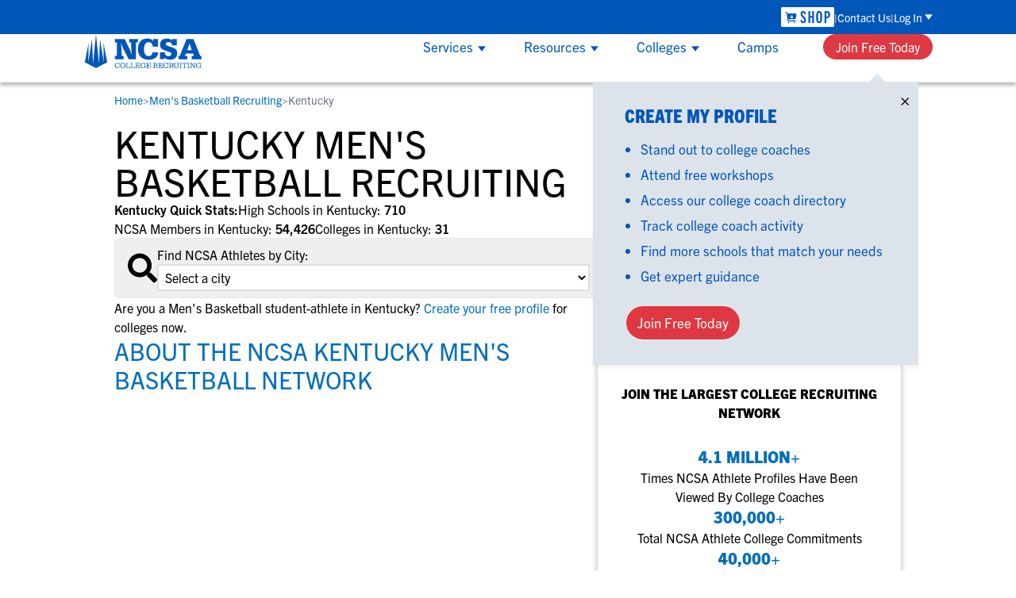

--- FILE ---
content_type: text/html; charset=utf-8
request_url: https://www.ncsasports.org/mens-basketball-recruiting/kentucky
body_size: 93554
content:
<!DOCTYPE html><html lang="en" class=""><head><meta charSet="utf-8"/><meta name="viewport" content="width=device-width, initial-scale=1"/><link rel="preload" as="image" imageSrcSet="/_next/image?url=%2Ftitan_assets%2Fncsa-logo-white.png&amp;w=256&amp;q=75 1x, /_next/image?url=%2Ftitan_assets%2Fncsa-logo-white.png&amp;w=640&amp;q=75 2x"/><link rel="preload" as="image" href="/titan_assets/shop-img-academy-logo.svg"/><link rel="preload" as="image" href="/titan_assets/app-img-academy-plus.svg"/><link rel="preload" as="image" href="/titan_assets/app-store.svg"/><link rel="preload" as="image" href="/titan_assets/app-ncsa.svg"/><link rel="preload" as="image" imageSrcSet="/_next/image?url=%2Ftitan_assets%2Fplay-store.png&amp;w=128&amp;q=75 1x, /_next/image?url=%2Ftitan_assets%2Fplay-store.png&amp;w=256&amp;q=75 2x"/><link rel="preload" as="image" imageSrcSet="/_next/image?url=%2Ftitan_assets%2Fpartner_logos%2FNAIA.png&amp;w=64&amp;q=75 1x, /_next/image?url=%2Ftitan_assets%2Fpartner_logos%2FNAIA.png&amp;w=128&amp;q=75 2x"/><link rel="preload" as="image" imageSrcSet="/_next/image?url=%2Ftitan_assets%2Fpartner_logos%2FNJCAA.png&amp;w=64&amp;q=75 1x, /_next/image?url=%2Ftitan_assets%2Fpartner_logos%2FNJCAA.png&amp;w=128&amp;q=75 2x"/><link rel="preload" as="image" imageSrcSet="/_next/image?url=%2Ftitan_assets%2Fpartner_logos%2Faau.png&amp;w=64&amp;q=75 1x, /_next/image?url=%2Ftitan_assets%2Fpartner_logos%2Faau.png&amp;w=128&amp;q=75 2x"/><link rel="preload" as="image" imageSrcSet="/_next/image?url=%2Ftitan_assets%2Fpartner_logos%2FUSAFieldHockey.png&amp;w=64&amp;q=75 1x, /_next/image?url=%2Ftitan_assets%2Fpartner_logos%2FUSAFieldHockey.png&amp;w=128&amp;q=75 2x"/><link rel="stylesheet" href="/_next/static/css/2dbb8789b257ba94.css" data-precedence="next"/><link rel="stylesheet" href="/_next/static/css/cb8544a4ef612ecd.css" data-precedence="next"/><link rel="preload" as="script" fetchPriority="low" href="/_next/static/chunks/webpack-a5f3f8099e4387cd.js"/><script src="/_next/static/chunks/4bd1b696-f6bedae49f0827a5.js" async=""></script><script src="/_next/static/chunks/1255-eb46ea16df43995f.js" async=""></script><script src="/_next/static/chunks/main-app-08607c612937c180.js" async=""></script><script src="/_next/static/chunks/5653-a43af23059ca7b01.js" async=""></script><script src="/_next/static/chunks/6851-4518a09fe1b3ada8.js" async=""></script><script src="/_next/static/chunks/7122-5403734af39a5690.js" async=""></script><script src="/_next/static/chunks/2642-8887159012571256.js" async=""></script><script src="/_next/static/chunks/app/layout-3e22f76b728b14c3.js" async=""></script><script src="/_next/static/chunks/3368-92290872b49f1ea1.js" async=""></script><script src="/_next/static/chunks/3096-84391e897ebb3bf8.js" async=""></script><script src="/_next/static/chunks/app/error-217369f29a466816.js" async=""></script><script src="/_next/static/chunks/bc9c3264-0391aba11d91cf25.js" async=""></script><script src="/_next/static/chunks/4b494101-72320a5ad59b5a30.js" async=""></script><script src="/_next/static/chunks/9081a741-33c2a53459e01e4b.js" async=""></script><script src="/_next/static/chunks/e37a0b60-d8cc2fcd40948ff1.js" async=""></script><script src="/_next/static/chunks/e685ae08-1eda3c5197dbb384.js" async=""></script><script src="/_next/static/chunks/07115393-6840b8797f40506f.js" async=""></script><script src="/_next/static/chunks/2288-f43fd55e06990670.js" async=""></script><script src="/_next/static/chunks/4279-d1c7a23396cb52e5.js" async=""></script><script src="/_next/static/chunks/app/%5Bpath%5D/%5BstateSlug%5D/page-6a3a7ca29e5f6ab4.js" async=""></script><script src="/_next/static/chunks/app/global-error-faa0b4383761086e.js" async=""></script><link rel="preload" href="https://www.googletagmanager.com/gtm.js?id=GTM-KR266R" as="script"/><link rel="preload" as="image" imageSrcSet="/_next/image?url=%2Ftitan_assets%2Fpartner_logos%2FUSAVolleyball.png&amp;w=64&amp;q=75 1x, /_next/image?url=%2Ftitan_assets%2Fpartner_logos%2FUSAVolleyball.png&amp;w=128&amp;q=75 2x"/><link rel="preload" as="image" imageSrcSet="/_next/image?url=%2Ftitan_assets%2Fpartner_logos%2FUSAHockey.png&amp;w=64&amp;q=75 1x, /_next/image?url=%2Ftitan_assets%2Fpartner_logos%2FUSAHockey.png&amp;w=128&amp;q=75 2x"/><link rel="preload" as="image" imageSrcSet="/_next/image?url=%2Ftitan_assets%2Fpartner_logos%2FUSATF.png&amp;w=64&amp;q=75 1x, /_next/image?url=%2Ftitan_assets%2Fpartner_logos%2FUSATF.png&amp;w=128&amp;q=75 2x"/><link rel="preload" as="image" imageSrcSet="/_next/image?url=%2Ftitan_assets%2Fpartner_logos%2FUSAWrestling.png&amp;w=64&amp;q=75 1x, /_next/image?url=%2Ftitan_assets%2Fpartner_logos%2FUSAWrestling.png&amp;w=128&amp;q=75 2x"/><link rel="preload" as="image" imageSrcSet="/_next/image?url=%2Ftitan_assets%2Fpartner_logos%2FUSABaseball.png&amp;w=64&amp;q=75 1x, /_next/image?url=%2Ftitan_assets%2Fpartner_logos%2FUSABaseball.png&amp;w=128&amp;q=75 2x"/><link rel="preload" as="image" imageSrcSet="/_next/image?url=%2Ftitan_assets%2Fpartner_logos%2FUSYouthSoccer.png&amp;w=64&amp;q=75 1x, /_next/image?url=%2Ftitan_assets%2Fpartner_logos%2FUSYouthSoccer.png&amp;w=128&amp;q=75 2x"/><link rel="preload" as="image" imageSrcSet="/_next/image?url=%2Ftitan_assets%2Fpartner_logos%2FUSALacrosse.png&amp;w=64&amp;q=75 1x, /_next/image?url=%2Ftitan_assets%2Fpartner_logos%2FUSALacrosse.png&amp;w=128&amp;q=75 2x"/><link rel="preload" as="image" imageSrcSet="/_next/image?url=%2Ftitan_assets%2Fpartner_logos%2FUSAWaterPolo.png&amp;w=64&amp;q=75 1x, /_next/image?url=%2Ftitan_assets%2Fpartner_logos%2FUSAWaterPolo.png&amp;w=128&amp;q=75 2x"/><link rel="preload" as="image" imageSrcSet="/_next/image?url=%2Ftitan_assets%2Fpartner_logos%2FMaxPreps.png&amp;w=64&amp;q=75 1x, /_next/image?url=%2Ftitan_assets%2Fpartner_logos%2FMaxPreps.png&amp;w=128&amp;q=75 2x"/><link rel="preload" as="image" imageSrcSet="/_next/image?url=%2Ftitan_assets%2Fpartner_logos%2FRivals.png&amp;w=64&amp;q=75 1x, /_next/image?url=%2Ftitan_assets%2Fpartner_logos%2FRivals.png&amp;w=128&amp;q=75 2x"/><link rel="preload" as="image" imageSrcSet="/_next/image?url=%2Ftitan_assets%2Fpartner_logos%2FNBCSports.png&amp;w=64&amp;q=75 1x, /_next/image?url=%2Ftitan_assets%2Fpartner_logos%2FNBCSports.png&amp;w=128&amp;q=75 2x"/><link rel="preload" as="image" imageSrcSet="/_next/image?url=%2Ftitan_assets%2Fpartner_logos%2FPerfectGame.png&amp;w=64&amp;q=75 1x, /_next/image?url=%2Ftitan_assets%2Fpartner_logos%2FPerfectGame.png&amp;w=128&amp;q=75 2x"/><link rel="preload" as="image" href="/titan_assets/partner_logos/BBB.svg"/><link rel="preload" as="image" imageSrcSet="/_next/image?url=%2Ftitan_assets%2Fpartner_logos%2FNorton.png&amp;w=64&amp;q=75 1x, /_next/image?url=%2Ftitan_assets%2Fpartner_logos%2FNorton.png&amp;w=128&amp;q=75 2x"/><link rel="preload" as="image" imageSrcSet="/_next/image?url=%2Ftitan_assets%2Fpartner_logos%2FCertifiedCompliant.png&amp;w=64&amp;q=75 1x, /_next/image?url=%2Ftitan_assets%2Fpartner_logos%2FCertifiedCompliant.png&amp;w=128&amp;q=75 2x"/><link rel="preload" as="image" imageSrcSet="/_next/image?url=%2Ftitan_assets%2Fprivacy-ccpa-sm.png&amp;w=32&amp;q=75 1x, /_next/image?url=%2Ftitan_assets%2Fprivacy-ccpa-sm.png&amp;w=64&amp;q=75 2x"/><link rel="preload" as="image" href="/titan_assets/phone.svg"/><link rel="preload" as="image" href="/titan_assets/ncsa-logo-blue.svg"/><link rel="preload" as="image" imageSrcSet="/_next/image?url=%2Ftitan_assets%2Fnav%2Fservices%2Fservices-menu-1.png&amp;w=384&amp;q=75 1x, /_next/image?url=%2Ftitan_assets%2Fnav%2Fservices%2Fservices-menu-1.png&amp;w=750&amp;q=75 2x"/><link rel="preload" as="image" imageSrcSet="/_next/image?url=%2Ftitan_assets%2Fnav%2Fservices%2Fservices-menu-2.png&amp;w=384&amp;q=75 1x, /_next/image?url=%2Ftitan_assets%2Fnav%2Fservices%2Fservices-menu-2.png&amp;w=750&amp;q=75 2x"/><link rel="preload" as="image" imageSrcSet="/_next/image?url=%2Ftitan_assets%2Fnav%2Fservices%2Fservices-menu-3.png&amp;w=384&amp;q=75 1x, /_next/image?url=%2Ftitan_assets%2Fnav%2Fservices%2Fservices-menu-3.png&amp;w=750&amp;q=75 2x"/><link rel="preload" as="image" imageSrcSet="/_next/image?url=%2Ftitan_assets%2Fnav%2Fresources%2Fworkshops-ad.jpg&amp;w=384&amp;q=75 1x, /_next/image?url=%2Ftitan_assets%2Fnav%2Fresources%2Fworkshops-ad.jpg&amp;w=750&amp;q=75 2x"/><link rel="preload" as="image" href="/titan_assets/users_two.svg"/><link rel="preload" as="image" href="/titan_assets/shop-img-academy-logo-blue.svg"/><link rel="preload" as="image" href="/titan_assets/ncsa-menu-x.svg"/><link rel="preload" as="image" href="/titan_assets/stopwatch.svg"/><link rel="preload" as="image" imageSrcSet="/_next/image?url=%2Ftitan_assets%2Fgoogle-ratings.jpg&amp;w=256&amp;q=75 1x, /_next/image?url=%2Ftitan_assets%2Fgoogle-ratings.jpg&amp;w=640&amp;q=75 2x"/><link rel="preload" as="image" imageSrcSet="/_next/image?url=https%3A%2F%2Fs3.amazonaws.com%2Frms-rmfiles-production%2Fclient_photos%2Fathlete_1395590_profile.jpg&amp;w=64&amp;q=75 1x, /_next/image?url=https%3A%2F%2Fs3.amazonaws.com%2Frms-rmfiles-production%2Fclient_photos%2Fathlete_1395590_profile.jpg&amp;w=128&amp;q=75 2x"/><link rel="preconnect" href="https://use.typekit.net" crossorigin=""/><link rel="preconnect" href="https://p.typekit.net" crossorigin=""/><link rel="preload" as="style" href="https://use.typekit.net/wmr6plg.css"/><title>Kentucky Men&#x27;s Basketball Recruiting Guide | NCSASports.org</title><meta name="description" content="Learn about the Kentucky Men&#x27;s Basketball recruiting process at NCSASports.org. Connect with college Men&#x27;s Basketball coaches &amp; scouts in KY"/><meta name="robots" content="index, follow"/><meta name="audience" content="any"/><link rel="canonical" href="https://www.ncsasports.org/mens-basketball-recruiting/kentucky"/><link rel="icon" href="/titan_assets/favicon.svg"/><link rel="stylesheet" href="https://use.typekit.net/wmr6plg.css"/><meta name="sentry-trace" content="3258277eec752b0567cda973ef3d8ec9-7075433ef4e1e296"/><meta name="baggage" content="sentry-environment=ncsaprod,sentry-release=next-47e2530d69b625c26407d46c1c9453a2ec22dc06,sentry-public_key=c31d3378142d8f2f0117c1633628cad9,sentry-trace_id=3258277eec752b0567cda973ef3d8ec9"/><script src="/_next/static/chunks/polyfills-42372ed130431b0a.js" noModule=""></script></head><body class="antialiased"><div hidden=""><!--$--><!--/$--></div><div id="sticky-nav" class="top-0 z-50 bg-white lg:sticky"><div class="left-0 right-0 top-0 z-50 border-b border-b-grey-light lg:border-b-none lg:shadow-nav "><div class="w-full bg-ncsablue text-white text-sm font-normal h-nav-login relative"><nav class="max-w-nav px-5 h-full flex flex-nowrap justify-end lg:mx-auto w-full"><ul class="flex flex-1 justify-end items-center gap-[11px] lg:h-full"><li class="group h-full flex items-center"><a href="https://shop.imgacademy.com/" aria-label="link to NCSA Shop" title="NCSA Shop" class="hidden lg:flex lg:items-center"><img alt="Shop NCSA" loading="eager" width="67" height="26" decoding="async" data-nimg="1" class="justify-center" style="color:transparent" src="/titan_assets/shop-img-academy-logo.svg"/></a></li><li class="group h-full flex items-center"><a href="https://www.ncsasports.org/contact-us-address" aria-label="link to Contact Us" title="Contact Us" class="hidden lg:inline hover:underline lg:before:content-[&#x27;|&#x27;] lg:after:content-[&#x27;|&#x27;] lg:flex lg:gap-3">Contact Us</a></li><li class="group h-full relative"><span class="group-hover:cursor-pointer h-full flex items-center"><span class="group-hover:underline">Log In</span><svg class="inline ml-[3px] text-white lg:group-hover:rotate-180" width="10" height="7" viewBox="0 0 9 6" fill="none" xmlns="http://www.w3.org/2000/svg"><path d="M4.50005 6L1.62808e-06 -1.35122e-07L9 0L4.50005 6Z" fill="currentColor"></path></svg></span><ul class="absolute lg:group-hover:visible flex flex-col gap-4 bg-white text-ncsablue text-base whitespace-nowrap z-[60] max-width-nav h-auto max-h-nav-submenu shadow-nav p-7 pb-[23px] right-0 overflow-y-none group-hover:overflow-y-auto invisible" style="box-shadow:0 4px 4px hsla(0,0%,81%,.251)"><li class="pt-2 first-of-type:pt-0"><span class="text-lg font-extrabold leading-6 font-condensed">NCSA College Recruiting</span></li><li class="hover:underline"><a href="https://recruit-match.ncsasports.org/clientrms/user_accounts/sign_in" aria-label="Link to Parents and Athletes" title="Parents &amp; Athletes" class="after:content-[&#x27;_&gt;&#x27;] hover:cursor-pointer text-large whitespace-nowrap">Parents &amp; Athletes</a></li><li class="hover:underline"><a href="https://coach.ncsasports.org/" aria-label="Link to College Coaches" title="College Coaches" class="after:content-[&#x27;_&gt;&#x27;] hover:cursor-pointer text-large whitespace-nowrap">College Coaches</a></li><li class="pt-2 first-of-type:pt-0"><span class="text-lg font-extrabold leading-6 font-condensed">IMG Academy+</span></li><li class="hover:underline"><a href="https://identity.ncsasports.org/authorize?client_id=AJnaKZPRIIFbtj18MuyE6kPVeOfmgrxj&amp;response_type=code&amp;scope=openid%20profile%20email&amp;redirect_uri=https://learn.imgacademy.com/users/sign_in" aria-label="Link to Essentials" title="Essentials" class="after:content-[&#x27;_&gt;&#x27;] hover:cursor-pointer text-large whitespace-nowrap">Essentials</a></li><li class="hover:underline"><a href="https://apps.apple.com/us/app/img-academy/id1581607815" aria-label="Link to One-On-One Coaching" title="One-On-One Coaching" class="after:content-[&#x27;_&gt;&#x27;] hover:cursor-pointer text-large whitespace-nowrap">One-On-One Coaching</a></li><li class="pt-2 first-of-type:pt-0"><span class="text-lg font-extrabold leading-6 font-condensed">IMG Academy</span></li><li class="hover:underline"><a href="https://imgacademy.myschoolapp.com/app#login" aria-label="Link to Blackbaud" title="Blackbaud" class="after:content-[&#x27;_&gt;&#x27;] hover:cursor-pointer text-large whitespace-nowrap">Blackbaud</a></li><li class="hover:underline"><a href="https://login.teamworksapp.com/oauth2/default/v1/authorize?client_id=0oa10s48nhSGuvf1s4x7&amp;code_challenge=Vdx6ulhodx5o9m4Sj7F4dcuhkoIvI7xY8EEoFHAzCfM&amp;code_challenge_method=S256&amp;nonce=CiBWRXzYJu1W0tGKHRw9RKRXc1IL8sj0a5Tz140T25lw1vxaZGtgxvWofSnP6LeQ&amp;redirect_uri=https%3A%2F%2Fwww.teamworksapp.com%2Fauth%2Fcallback&amp;response_type=code&amp;state=ou0JJIKS3NPXTJtUTEalcbhLCwJcqYd4GX8syVyz8Dt2QN15ioqS7gPwF5sbs50g&amp;scope=openid%20email%20profile%20tw%3Aread%20tw%3Awrite%20tw%3Aadmin%20offline_access" aria-label="Link to Teamworks" title="Teamworks" class="after:content-[&#x27;_&gt;&#x27;] hover:cursor-pointer text-large whitespace-nowrap">Teamworks</a></li><li class="hover:underline"><a href="https://app.schooldoc.com/!/home/auth/login" aria-label="Link to SchoolDoc" title="SchoolDoc" class="after:content-[&#x27;_&gt;&#x27;] hover:cursor-pointer text-large whitespace-nowrap">SchoolDoc</a></li></ul></li></ul></nav></div><div class="w-full bg-white text-ncsablue h-nav-resource max-h-nav-resource"><div class="max-w-nav px-5 h-full flex flex-nowrap justify-between align-center lg:mx-auto"><div class="lg:hidden content-center text-3xl"><a href="tel:18664957727" aria-label="Call us at 18664957727"><img alt="Call us at 18664957727" loading="eager" width="22" height="27" decoding="async" data-nimg="1" style="color:transparent" src="/titan_assets/phone.svg"/></a></div><div class="h-full content-center"><a href="https://www.ncsasports.org" aria-label="NCSA College Recruiting"><img alt="NCSA College Recruiting" loading="eager" width="151" height="44" decoding="async" data-nimg="1" style="color:transparent" src="/titan_assets/ncsa-logo-blue.svg"/></a></div><div class="lg:hidden content-center text-3xl"><svg stroke="currentColor" fill="currentColor" stroke-width="0" viewBox="0 0 448 512" height="1em" width="1em" xmlns="http://www.w3.org/2000/svg"><path d="M16 132h416c8.837 0 16-7.163 16-16V76c0-8.837-7.163-16-16-16H16C7.163 60 0 67.163 0 76v40c0 8.837 7.163 16 16 16zm0 160h416c8.837 0 16-7.163 16-16v-40c0-8.837-7.163-16-16-16H16c-8.837 0-16 7.163-16 16v40c0 8.837 7.163 16 16 16zm0 160h416c8.837 0 16-7.163 16-16v-40c0-8.837-7.163-16-16-16H16c-8.837 0-16 7.163-16 16v40c0 8.837 7.163 16 16 16z"></path></svg></div><nav class="hidden lg:flex flex-wrap items-center justify-between"><ul class="h-full flex jusity-end m-0 content-center"><li class="group box-border px-6 content-center border-y-3 border-white hover:cursor-pointer hover:border-b-ncsablue z-50 text-[17px]"><div class="collapse lg:visible h-full"><div class="relative h-full align-center"><div class="h-full content-center">Services<svg class="inline text-ncsablue ml-[6px]" width="10" height="7" viewBox="0 0 9 6" fill="none" xmlns="http://www.w3.org/2000/svg"><path d="M4.50005 6L1.62808e-06 -1.35122e-07L9 0L4.50005 6Z" fill="currentColor"></path></svg></div></div><div class="collapse absolute flex mt-[3px] w-full left-0 cursor-auto h-full lg:h-auto"><div class="bg-white lg:mx-auto lg:shadow-nav overflow-y-auto h-full lg:max-h-nav-submenu group-hover:visible overflow-y-auto" style="scrollbar-width:thin"><div class="pl-1 py-6 lg:p-8 grid gap-6 lg:gap-10 grid-cols-1 lg:grid-cols-3 grid-rows-3 lg:grid-rows-1 w-full lg:max-w-nav"><div><div class="flex flex-col lg:row-start-1"><span class="flex flex-row width-100 gap-2 lg:mb-6 font-normal lg:font-extrabold lg:text-2xl lg:leading-6 lg:uppercase items-center lg:font-condensed"><div class="flex flex-row items-center gap-2"><a href="https://www.ncsasports.org/who-is-ncsa/what-does-ncsa-do/what-does-ncsa-cost-how-much" aria-label="link to Student-Athletes" title="Student-Athletes" class="hover:cursor-pointer hover:underline lg:text-[22px] lg:leading-6">Student-Athletes</a><svg class="text-ncsablue hidden lg:block -rotate-90 p-0 m-0" width="16" height="16" viewBox="0 0 9 6" fill="none" xmlns="http://www.w3.org/2000/svg"><path d="M4.50005 6L1.62808e-06 -1.35122e-07L9 0L4.50005 6Z" fill="currentColor"></path></svg></div></span><p class="hidden lg:block mb-7 text-grey-warm-dark">Gain exposure to college coaches, get step-by-step guidance through the recruiting process, communicate directly with college coaches, access to development and tools to find the right college fit for you.</p></div><div class="hidden lg:block row-start-2"><img alt="NCSA" loading="eager" width="365" height="204" decoding="async" data-nimg="1" class="justify-center" style="color:transparent" srcSet="/_next/image?url=%2Ftitan_assets%2Fnav%2Fservices%2Fservices-menu-1.png&amp;w=384&amp;q=75 1x, /_next/image?url=%2Ftitan_assets%2Fnav%2Fservices%2Fservices-menu-1.png&amp;w=750&amp;q=75 2x" src="/_next/image?url=%2Ftitan_assets%2Fnav%2Fservices%2Fservices-menu-1.png&amp;w=750&amp;q=75"/></div></div><div><div class="flex flex-col lg:row-start-1"><span class="flex flex-row width-100 gap-2 lg:mb-6 font-normal lg:font-extrabold lg:text-2xl lg:leading-6 lg:uppercase items-center lg:font-condensed"><div class="flex flex-row items-center gap-2"><a href="https://www.ncsasports.org/college-coach" aria-label="link to College Coaches" title="College Coaches" class="hover:cursor-pointer hover:underline lg:text-[22px] lg:leading-6">College Coaches</a><svg class="text-ncsablue hidden lg:block -rotate-90 p-0 m-0" width="16" height="16" viewBox="0 0 9 6" fill="none" xmlns="http://www.w3.org/2000/svg"><path d="M4.50005 6L1.62808e-06 -1.35122e-07L9 0L4.50005 6Z" fill="currentColor"></path></svg></div></span><p class="hidden lg:block mb-7 text-grey-warm-dark">NCSA makes it easy to find the right recruits for your program on the largest recruiting network. We offer tools to simplify communication, track an athlete&#x27;s progress and an experienced staff dedicated to helping you succeed.</p></div><div class="hidden lg:block row-start-2"><img alt="NCSA" loading="eager" width="365" height="204" decoding="async" data-nimg="1" class="justify-center" style="color:transparent" srcSet="/_next/image?url=%2Ftitan_assets%2Fnav%2Fservices%2Fservices-menu-2.png&amp;w=384&amp;q=75 1x, /_next/image?url=%2Ftitan_assets%2Fnav%2Fservices%2Fservices-menu-2.png&amp;w=750&amp;q=75 2x" src="/_next/image?url=%2Ftitan_assets%2Fnav%2Fservices%2Fservices-menu-2.png&amp;w=750&amp;q=75"/></div></div><div><div class="flex flex-col lg:row-start-1"><span class="flex flex-row width-100 gap-2 lg:mb-6 font-normal lg:font-extrabold lg:text-2xl lg:leading-6 lg:uppercase items-center lg:font-condensed"><div class="flex flex-row items-center gap-2"><a href="https://www.ncsasports.org/club-hs-coach" aria-label="link to Club &amp; High School Coaches" title="Club &amp; High School Coaches" class="hover:cursor-pointer hover:underline lg:text-[22px] lg:leading-6">Club &amp; High School Coaches</a><svg class="text-ncsablue hidden lg:block -rotate-90 p-0 m-0" width="16" height="16" viewBox="0 0 9 6" fill="none" xmlns="http://www.w3.org/2000/svg"><path d="M4.50005 6L1.62808e-06 -1.35122e-07L9 0L4.50005 6Z" fill="currentColor"></path></svg></div></span><p class="hidden lg:block mb-7 text-grey-warm-dark">With NCSA’s recruiting and development education, group workshops and one-on-one coaching, your team can get access to the tools that can help each player perform at their best and navigate their future.</p></div><div class="hidden lg:block row-start-2"><img alt="NCSA" loading="eager" width="365" height="204" decoding="async" data-nimg="1" class="justify-center" style="color:transparent" srcSet="/_next/image?url=%2Ftitan_assets%2Fnav%2Fservices%2Fservices-menu-3.png&amp;w=384&amp;q=75 1x, /_next/image?url=%2Ftitan_assets%2Fnav%2Fservices%2Fservices-menu-3.png&amp;w=750&amp;q=75 2x" src="/_next/image?url=%2Ftitan_assets%2Fnav%2Fservices%2Fservices-menu-3.png&amp;w=750&amp;q=75"/></div></div></div></div></div></div></li><li class="group box-border px-6 content-center border-y-3 border-white hover:cursor-pointer hover:border-b-ncsablue z-50 text-[17px]"><div class="collapse lg:visible h-full"><div class="relative h-full align-center"><div class="h-full content-center">Resources<svg class="inline text-ncsablue ml-[6px]" width="10" height="7" viewBox="0 0 9 6" fill="none" xmlns="http://www.w3.org/2000/svg"><path d="M4.50005 6L1.62808e-06 -1.35122e-07L9 0L4.50005 6Z" fill="currentColor"></path></svg></div></div><div class="collapse absolute flex mt-[3px] w-full left-0 cursor-auto h-full lg:h-auto"><div class="bg-white mx-auto lg:shadow-nav h-full lg:max-h-nav-submenu group-hover:visible overflow-y-auto" style="scrollbar-width:thin"><div class="lg:p-8 grid lg:gap-10 grid-cols-1 lg:grid-cols-3 w-full lg:max-w-nav"><div class="hidden lg:block order-1"><div><div class="flex flex-col lg:row-start-1"><span class="flex flex-row width-100 gap-2 lg:mb-6 font-normal lg:font-extrabold lg:text-2xl lg:leading-6 lg:uppercase items-center lg:font-condensed font-condensed">Resources</span><p class="hidden lg:block mb-7 text-grey-warm-dark">Everything student-athletes and their families need to navigate the recruiting and development process.</p></div><div class="hidden lg:block row-start-2"></div></div><a href="https://www.ncsasports.org/recruiting/workshops" aria-label="Workshops" title="Workshops"><img alt="Workshops" loading="eager" width="365" height="204" decoding="async" data-nimg="1" class="justify-center" style="color:transparent" srcSet="/_next/image?url=%2Ftitan_assets%2Fnav%2Fresources%2Fworkshops-ad.jpg&amp;w=384&amp;q=75 1x, /_next/image?url=%2Ftitan_assets%2Fnav%2Fresources%2Fworkshops-ad.jpg&amp;w=750&amp;q=75 2x" src="/_next/image?url=%2Ftitan_assets%2Fnav%2Fresources%2Fworkshops-ad.jpg&amp;w=750&amp;q=75"/></a><a href="https://www.ncsasports.org/recruiting/workshops" aria-label="Workshops" title="Workshops" class="block my-4"><p class="leading-normal p-0 hover:underline">View All Workshops &gt;</p></a></div><div class="flex flex-col row-span-2 order-3 lg:order-2 font-normal text-base"><div class="flex flex-col row-span-2 order-3 lg:order-2 font-normal text-base"><ul class="flex flex-col mb-6"><li class="text-lg text-ncsablue font-bold mb-2"><a href="https://www.ncsasports.org/recruiting" aria-label="Link to College Recruiting Guides" title="College Recruiting Guides" class="hover:cursor-pointer hover:underline leading-6">College Recruiting Guides</a></li><li class="mb-1"><a href="https://www.ncsasports.org/recruiting/how-to-get-recruited" aria-label="link to " title="How to Get Recruited" class="text-base font-normal hover:cursor-pointer hover:underline mb-1 leading-6"><span class="block">How to Get Recruited</span></a></li><li class="mb-1"><a href="https://www.ncsasports.org/recruiting/how-to-get-recruited/college-recruiting-process" aria-label="link to The Recruiting Process" title="The Recruiting Process" class="text-base font-normal hover:cursor-pointer hover:underline mb-1 leading-6"><span class="block">The Recruiting Process</span></a></li><li class="mb-1"><a href="https://www.ncsasports.org/recruiting/contacting-college-coaches" aria-label="link to Contacting Coaches" title="Contacting Coaches" class="text-base font-normal hover:cursor-pointer hover:underline mb-1 leading-6"><span class="block">Contacting Coaches</span></a></li><li class="mb-1"><a href="https://www.ncsasports.org/parents-recruiting-tips" aria-label="link to Recruiting Guide for Parents" title="Recruiting Guide for Parents" class="text-base font-normal hover:cursor-pointer hover:underline mb-1 leading-6"><span class="block">Recruiting Guide for Parents</span></a></li></ul><ul class="flex flex-col mb-6"><li class="text-lg text-ncsablue font-bold mb-2">Scholarships</li><li class="mb-1"><a href="https://www.ncsasports.org/recruiting/how-to-get-recruited/scholarship-facts" aria-label="link to Scholarship Facts" title="Scholarship Facts" class="text-base font-normal hover:cursor-pointer hover:underline mb-1 leading-6"><span class="block">Scholarship Facts</span></a></li><li class="mb-1"><a href="https://www.ncsasports.org/college-athletic-scholarships" aria-label="link to Find Scholarships" title="Find Scholarships" class="text-base font-normal hover:cursor-pointer hover:underline mb-1 leading-6"><span class="block">Find Scholarships</span></a></li></ul><ul class="flex flex-col mb-6"><li class="text-lg text-ncsablue font-bold mb-2">NCAA Eligibility</li><li class="mb-1"><a href="https://www.ncsasports.org/how-do-you-get-recruited/college-recruit/ncaa-eligibility-center-clearinghouse-registration-login" aria-label="link to NCAA Eligibility Center" title="NCAA Eligibility Center" class="text-base font-normal hover:cursor-pointer hover:underline mb-1 leading-6"><span class="block">NCAA Eligibility Center</span></a></li><li class="mb-1"><a href="https://www.ncsasports.org/ncaa-eligibility-center/eligibility-requirements" aria-label="link to NCAA Eligibility Requirements" title="NCAA Eligibility Requirements" class="text-base font-normal hover:cursor-pointer hover:underline mb-1 leading-6"><span class="block">NCAA Eligibility Requirements</span></a></li><li class="mb-1"><a href="https://www.ncsasports.org/ncaa-eligibility-center/recruiting-rules" aria-label="link to NCAA Recruiting Rules" title="NCAA Recruiting Rules" class="text-base font-normal hover:cursor-pointer hover:underline mb-1 leading-6"><span class="block">NCAA Recruiting Rules</span></a></li><li class="mb-1"><a href="https://www.ncsasports.org/ncaa-eligibility-center/recruiting-rules/recruiting-calendar" aria-label="link to NCAA Recruiting Calendars" title="NCAA Recruiting Calendars" class="text-base font-normal hover:cursor-pointer hover:underline mb-1 leading-6"><span class="block">NCAA Recruiting Calendars</span></a></li></ul><ul class="flex flex-col mb-6"><li class="text-lg text-ncsablue font-bold mb-2">More Resources</li><li class="mb-1"><a href="https://www.ncsasports.org/naia-eligibility-center" aria-label="link to NAIA Eligibility" title="NAIA Eligibility" class="text-base font-normal hover:cursor-pointer hover:underline mb-1 leading-6"><span class="block">NAIA Eligibility</span></a></li><li class="mb-1"><a href="https://www.ncsasports.org/recruiting/workshops" aria-label="link to Workshops" title="Workshops" class="text-base font-normal hover:cursor-pointer hover:underline mb-1 leading-6"><span class="block">Workshops</span></a></li><li class="mb-1"><a href="https://www.ncsasports.org/blog" aria-label="link to Blog" title="Blog" class="text-base font-normal hover:cursor-pointer hover:underline mb-1 leading-6"><span class="block">Blog</span></a></li></ul></div></div><div class="flex flex-col row-span-2 order-2 lg:order-3"><div class="font-bold text-lg lg:leading-6 lg:mb-2">By Sport</div><div class="bg-grey-pale p-5 lg:p-3 mb-5 lg:mb-0 rounded-[10px]"><div class="flex flex-col gap-4 lg:gap-5 text-base"><div class="flex flex-col font-normal"><span class="text-lg font-bold leading-6 mb-2">Women&#x27;s Sports</span><ul class="grid grid-cols-2 auto-rows-auto grid-flow-row"></ul></div><div class="flex flex-col font-normal"><span class="text-lg font-bold leading-6 mb-2">Men&#x27;s Sports</span><ul class="grid grid-cols-2 auto-rows-auto grid-flow-row"></ul></div><div class="flex flex-col font-normal"><span class="text-lg font-bold leading-6 mb-2">Coed Sports</span><ul class="grid grid-cols-2 auto-rows-auto grid-flow-row"></ul></div></div></div></div></div></div></div></div></li><li class="group box-border px-6 content-center border-y-3 border-white hover:cursor-pointer hover:border-b-ncsablue z-50 text-[17px]"><div class="collapse lg:visible h-full"><div class="relative h-full align-center"><div class="h-full content-center">Colleges<svg class="inline text-ncsablue ml-[6px]" width="10" height="7" viewBox="0 0 9 6" fill="none" xmlns="http://www.w3.org/2000/svg"><path d="M4.50005 6L1.62808e-06 -1.35122e-07L9 0L4.50005 6Z" fill="currentColor"></path></svg></div></div><div class="collapse absolute flex mt-[3px] w-full left-0 cursor-auto h-full lg:h-auto"><div class="bg-white mx-auto lg:shadow-nav h-full lg:max-h-nav-submenu group-hover:visible overflow-y-auto" style="scrollbar-width:thin"><div class="lg:p-8 grid lg:gap-10 grid-cols-1 lg:grid-cols-3 w-full lg:max-w-nav"><div class="hidden lg:block order-1"><div><div class="flex flex-col lg:row-start-1"><span class="flex flex-row width-100 gap-2 lg:mb-6 font-normal lg:font-extrabold lg:text-2xl lg:leading-6 lg:uppercase items-center lg:font-condensed font-condensed">Colleges</span><p class="hidden lg:block mb-7 text-grey-warm-dark">Search every school in our database to find the one that fits for you.</p></div><div class="hidden lg:block row-start-2"></div></div></div><div class="flex flex-col row-span-2 order-3 lg:order-2 font-normal text-base"><div class="text-lg text-ncsablue font-bold mb-2">By Division</div><ul class="flex flex-col mb-6 last-of-type:lg:mt-6"><li class="text-lg text-ncsablue font-bold mb-1"><a href="https://www.ncsasports.org/division-1-colleges" aria-label="Link to NCAA Division 1" title="NCAA Division 1" class="hover:cursor-pointer hover:underline">NCAA Division 1</a></li><li class="mb-1"><a href="https://www.ncsasports.org/division-1-colleges/california" aria-label="link to California" title="California" class="text-base font-normal hover:cursor-pointer hover:underline mb-1 leading-6"><span class="block">California</span></a></li><li class="mb-1"><a href="https://www.ncsasports.org/division-1-colleges/florida" aria-label="link to Florida" title="Florida" class="text-base font-normal hover:cursor-pointer hover:underline mb-1 leading-6"><span class="block">Florida</span></a></li><li class="mb-1"><a href="https://www.ncsasports.org/division-1-colleges/new-york" aria-label="link to New York" title="New York" class="text-base font-normal hover:cursor-pointer hover:underline mb-1 leading-6"><span class="block">New York</span></a></li><li class="mb-1"><a href="https://www.ncsasports.org/division-1-colleges/texas" aria-label="link to Texas" title="Texas" class="text-base font-normal hover:cursor-pointer hover:underline mb-1 leading-6"><span class="block">Texas</span></a></li></ul><ul class="flex flex-col mb-1 last-of-type:lg:mt-6"><li class="text-lg text-ncsablue font-bold "><a href="https://www.ncsasports.org/division-2-colleges" aria-label="Link to NCAA Division 2" title="NCAA Division 2" class="hover:cursor-pointer hover:underline">NCAA Division 2</a></li></ul><ul class="flex flex-col mb-1 last-of-type:lg:mt-6"><li class="text-lg text-ncsablue font-bold "><a href="https://www.ncsasports.org/division-3-colleges" aria-label="Link to NCAA Division 3" title="NCAA Division 3" class="hover:cursor-pointer hover:underline">NCAA Division 3</a></li></ul><ul class="flex flex-col mb-1 last-of-type:lg:mt-6"><li class="text-lg text-ncsablue font-bold "><a href="https://www.ncsasports.org/naia-schools" aria-label="Link to NAIA" title="NAIA" class="hover:cursor-pointer hover:underline">NAIA</a></li></ul><ul class="flex flex-col mb-1 last-of-type:lg:mt-6"><li class="text-lg text-ncsablue font-bold "><a href="https://www.ncsasports.org/naia-schools" aria-label="Link to Rankings" title="Rankings" class="hover:cursor-pointer hover:underline">Rankings</a></li></ul></div><div class="flex flex-col row-span-2 order-3 lg:order-2  font-normal text-base"><div class="font-bold text-lg lg:leading-6 lg:mb-2">By Sport</div><div class="bg-grey-pale p-5 lg:p-3 mb-5 lg:mb-0 rounded-[10px]"><div class="flex flex-col gap-4 lg:gap-5 text-base"><div class="flex flex-col font-normal"><span class="text-lg font-bold leading-6 mb-2">Women&#x27;s Sports</span><ul class="grid grid-cols-2 auto-rows-auto grid-flow-row"></ul></div><div class="flex flex-col font-normal"><span class="text-lg font-bold leading-6 mb-2">Men&#x27;s Sports</span><ul class="grid grid-cols-2 auto-rows-auto grid-flow-row"></ul></div><div class="flex flex-col font-normal"><span class="text-lg font-bold leading-6 mb-2">Coed Sports</span><ul class="grid grid-cols-2 auto-rows-auto grid-flow-row"></ul></div></div></div></div><div class="lg:hidden order-4"><a href="https://www.ncsasports.org/naia-schools" aria-label="Link to Rankings" title="Rankings" class="block font-normal lg:font-bold text-xl py-3 w-full">Rankings</a></div></div></div></div></div></li><li class="group box-border px-6 content-center border-y-3 border-white hover:cursor-pointer hover:border-b-ncsablue z-50 text-[17px]"><a href="https://www.ncsasports.org/events" title="Camps" aria-label="Show Camps menu">Camps</a></li><li class="relative h-full content-center box-border ml-8"><button class="text-white bg-red-cta hover:bg-red-ctahover text-base py-1 px-4 rounded-[20px] font-normal leading-normal transition-all duration-100 ease brightness-100 hover:brightness-98" id="nav-cta">Join Free Today</button></li></ul></nav></div><div id="mobile-menu-wrapper" class="lg:hidden fixed right-0 w-full max-h-nav-submenu h-screen bg-white shadow-nav overflow-x-hidden transition-transform duration-200 ease-linear z-[60] translate-x-full"><div id="mobile-submenu-wrapper" class="lg:hidden absolute w-full min-h-full bg-white shadow-nav overflow-x-hidden transition-transform duration-200 ease-linear z-50 translate-x-full"><div id="mobile-submenu-section-wrapper" class="relative min-h-screen h-full text-ncsablue text-xl overflow-y-auto max-nav-submenu"><ul class="flex flex-col p-5 pt-2 font-bold"><li class="flex font-extrabold text-xl leading-[26px] uppercase items-center py-3 lg:py-0"><svg class="inline ml-[3px] text-ncsablue rotate-90 mr-4" width="16" height="16" viewBox="0 0 9 6" fill="none" xmlns="http://www.w3.org/2000/svg"><path d="M4.50005 6L1.62808e-06 -1.35122e-07L9 0L4.50005 6Z" fill="currentColor"></path></svg></li><li></li><li><div class="w-100 mt-10"><span class="text-lg">Connect</span><ul class="grid grid-rows-1 grid-cols-2 font-bold text-base mt-2 bg-grey-pale p-5 rounded-[10px]"><li><a aria-label="link to Schedule Assessment" title="Schedule Assessment" class="grid grid-rows-2 grid-cols-1 gap-3 align-middle justify-items-center" data-lead-cta-location="Main Nav Connect Box"><img alt="Schedule Assessment" loading="eager" width="59" height="49" decoding="async" data-nimg="1" style="color:transparent" src="/titan_assets/users_two.svg"/><span class="text-wrap text-center">Schedule Assessment</span></a></li><li><a href="tel:18664957727" aria-label="Click to Call Us" title="Call Us" class="grid grid-rows-2 grid-cols-1 gap-3 align-middle justify-items-center"><svg stroke="currentColor" fill="currentColor" stroke-width="0" viewBox="0 0 512 512" height="49" width="49" xmlns="http://www.w3.org/2000/svg"><path d="M497.39 361.8l-112-48a24 24 0 0 0-28 6.9l-49.6 60.6A370.66 370.66 0 0 1 130.6 204.11l60.6-49.6a23.94 23.94 0 0 0 6.9-28l-48-112A24.16 24.16 0 0 0 122.6.61l-104 24A24 24 0 0 0 0 48c0 256.5 207.9 464 464 464a24 24 0 0 0 23.4-18.6l24-104a24.29 24.29 0 0 0-14.01-27.6z"></path></svg><span class="text-wrap text-center">Call Us</span></a></li></ul></div></li></ul></div></div><div class="h-full my-4 mx-5 text-ncsablue text-xl z-60 "><ul class="flex flex-col font-bold"><li class="w-100 py-3"><div role="button" title="Services" aria-label="Show Services menu" class="w-100 flex flex-row justify-between items-center">Services<svg class="inline ml-[3px] text-ncsablue -rotate-90" width="16" height="16" viewBox="0 0 9 6" fill="none" xmlns="http://www.w3.org/2000/svg"><path d="M4.50005 6L1.62808e-06 -1.35122e-07L9 0L4.50005 6Z" fill="currentColor"></path></svg></div></li><li class="w-100 py-3"><div role="button" title="Resources" aria-label="Show Resources menu" class="w-100 flex flex-row justify-between items-center">Resources<svg class="inline ml-[3px] text-ncsablue -rotate-90" width="16" height="16" viewBox="0 0 9 6" fill="none" xmlns="http://www.w3.org/2000/svg"><path d="M4.50005 6L1.62808e-06 -1.35122e-07L9 0L4.50005 6Z" fill="currentColor"></path></svg></div></li><li class="w-100 py-3"><div role="button" title="Colleges" aria-label="Show services menu" class="w-100 flex flex-row justify-between items-center">Colleges<svg class="inline ml-[3px] text-ncsablue -rotate-90" width="16" height="16" viewBox="0 0 9 6" fill="none" xmlns="http://www.w3.org/2000/svg"><path d="M4.50005 6L1.62808e-06 -1.35122e-07L9 0L4.50005 6Z" fill="currentColor"></path></svg></div></li><li class="w-100 py-3"><a href="https://www.ncsasports.org/events" title="Camps" aria-label="Show Camps menu" class="">Camps</a></li><li class="font-bold py-3"><a href="/contact-us-address" title="Contact Us" aria-label="Link to Contact Us">Contact Us</a></li><li class="mt-3 mb-8 !ml-0"><button class="text-white bg-red-cta hover:bg-red-ctahover text-base py-1 px-4 rounded-[20px] font-normal leading-normal transition-all duration-100 ease brightness-100 hover:brightness-98" id="nav-mobile-lead-cta">Join Today</button></li><li class="pt-8 border-t-ncsablue border-t-1 border-opacity-30"><span class="">Popular Links</span><ul class="flex flex-col gap-3 mt-3 font-normal text-base"><li><a href="https://www.ncsasports.org/blog/ncaa-scholarship-roster-limits-2024" title="NCAA Scholarship Limits by Sport" aria-label="link to NCAA Scholarship Limits by Sport">NCAA Scholarship Limits by Sport</a></li><li><a href="https://www.ncsasports.org/events" title="Camps" aria-label="link to Camps">Camps</a></li><li><a href="https://www.ncsasports.org/recruiting" title="College Recruiting Guides" aria-label="link to College Recruiting Guides">College Recruiting Guides</a></li><li><a href="https://www.ncsasports.org/who-is-ncsa/what-does-ncsa-do/what-does-ncsa-cost-how-much" title="Athlete Memberships" aria-label="link to Athlete Memberships">Athlete Memberships</a></li><li><a href="https://www.ncsasports.org/recruiting/workshops" title="Workshops" aria-label="link to Workshops">Workshops</a></li><li><a href="https://www.ncsasports.org/name-image-likeness" title="Name Image Likeness (NIL)" aria-label="link to Name Image Likeness (NIL)">Name Image Likeness (NIL)</a></li></ul></li><li class="mt-8 mb-2"><a href="https://shop.imgacademy.com/" aria-label="link to NCSA Shop" title="NCSA Shop"><img alt="Shop NCSA" loading="eager" width="85" height="31" decoding="async" data-nimg="1" style="color:transparent" src="/titan_assets/shop-img-academy-logo-blue.svg"/></a></li></ul></div></div></div><div id="lead-form-wrapper" class="
      hidden
      z-[999] inset-0 w-screen h-screen overflow-hidden
      before:absolute before:inset-0 before:bg-black before:opacity-40"><section class="block fixed inset-0 box-border p-0 md:p-10"><div class="relative h-screen max-h-screen md:h-auto md:max-h-full w-screen max-w-screen md:w-full md:max-w-[750px] overflow-auto md:rounded bg-white p-8 md:shadow-lead-pop-up md:mx-auto"><div class="mx-auto max-w-[349px]"><div class="block appearance-none bg-transparent border-0 cursor-pointer outline-none absolute top-1 right-1"><img alt="Close" loading="eager" width="30" height="30" decoding="async" data-nimg="1" style="color:transparent" src="/titan_assets/ncsa-menu-x.svg"/></div><div class="step-1"><form><div class="block color-black text-[26px] font-condensed leading-10 font-bold mb-2 uppercase">Let&#x27;s Get Started</div><div class="block color-black text-[17px] font-condensed leading-[37px] mb-5 text-[#606060] uppercase"><img alt="Close" loading="eager" width="30" height="30" decoding="async" data-nimg="1" class="mr-2 inline-block" style="color:transparent" src="/titan_assets/stopwatch.svg"/>Takes less than a minute</div><div class="mb-3"><div class="font-4 leading-[1.3] grid grid-cols-2 gap-2 h-[38px] leading-[35px]" role="radiogroup" aria-required="true" aria-label="Parent or athlete choice"><button type="button" role="radio" aria-checked="false" class="bg-white border-1 border-[#606060] outline outline-black outline-0 hover:outline-1 cursor-pointer p-0">I&#x27;m a Parent</button><button type="button" role="radio" aria-checked="false" class="bg-white border-1 border-[#606060] outline outline-black outline-0 hover:outline-1 cursor-pointer p-0">I&#x27;m an Athlete</button></div></div><button class="text-white text-xl bg-ncsablue border-2 border-ncsablue rounded-[100px] h-[42px] mt-2 px-4 w-full cursor-pointer transition duration-[0.1s] ease-in-out hover:brightness-98" type="submit">Next Step</button><img alt="NCSA Google ratings" loading="eager" width="223" height="74" decoding="async" data-nimg="1" class="block mt-3 mx-auto" style="color:transparent" srcSet="/_next/image?url=%2Ftitan_assets%2Fgoogle-ratings.jpg&amp;w=256&amp;q=75 1x, /_next/image?url=%2Ftitan_assets%2Fgoogle-ratings.jpg&amp;w=640&amp;q=75 2x" src="/_next/image?url=%2Ftitan_assets%2Fgoogle-ratings.jpg&amp;w=640&amp;q=75"/></form></div></div></div></section></div></div></div><div class="z-20 lg:hidden left-0 top-0 w-full sticky border-b border-b-grey-light py-3" style="backdrop-filter:saturate(180%) blur(20px);background-color:hsla(0,0%,100%,.72)"><div class="flex flex-row justify-evenly"><button class="font-bold text-white bg-red-cta hover:bg-red-ctahover brightness-100 hover:brightness-98 py-2 px-4 rounded-[30px] text-sm" id="widgetParentButton">Parents Start Here</button><button class="font-bold text-white bg-red-cta hover:bg-red-ctahover brightness-100 hover:brightness-98 py-2 px-4 rounded-[30px] text-sm" id="widgetAthleteButton">Athletes Start Here</button></div></div><div class="my-3 mx-auto max-w-screen-lg px-4 z-10"><div class="flex flex-row flex-wrap gap-1 text-sm mb-5"><a class="hover:underline mb-1 md:mb-0 text-blue-500" href="https://www.ncsasports.org" target="_self" aria-label="link to Home">Home</a><span class="text-gray-500"> <!-- -->&gt;<!-- --> </span><a class="hover:underline mb-1 md:mb-0 text-blue-500" href="/mens-basketball" target="_self" aria-label="link to Men&#x27;s Basketball Recruiting">Men&#x27;s Basketball Recruiting</a><span class="text-gray-500"> <!-- -->&gt;<!-- --> </span><span class="text-gray-500">Kentucky</span></div><div class="flex w-full flex-col justify-between gap-4 lg:gap-8 lg:flex-row"><div class="flex flex-auto flex-col gap-4"><div><h1 class="text-black text-4xl font-bold sm:font-normal sm:text-5xl uppercase">Kentucky Men&#x27;s Basketball Recruiting</h1></div><div class="flex flex-wrap gap-x-4" data-test-id="quick-stats-section"><b class="">Kentucky Quick Stats:</b><span>High Schools in Kentucky: <b>710</b></span><span>NCSA Members in Kentucky: <b>54,426</b></span><span>Colleges in Kentucky: <b>31</b></span></div><div class="flex flex-row w-full gap-4 items-center rounded-md border border-solid border-grey-medium bg-grey-light p-2"><svg stroke="currentColor" fill="currentColor" stroke-width="0" viewBox="0 0 512 512" class="ps-2 text-grey-medium hidden sm:block" height="48" width="48" xmlns="http://www.w3.org/2000/svg"><path d="M505 442.7L405.3 343c-4.5-4.5-10.6-7-17-7H372c27.6-35.3 44-79.7 44-128C416 93.1 322.9 0 208 0S0 93.1 0 208s93.1 208 208 208c48.3 0 92.7-16.4 128-44v16.3c0 6.4 2.5 12.5 7 17l99.7 99.7c9.4 9.4 24.6 9.4 33.9 0l28.3-28.3c9.4-9.4 9.4-24.6.1-34zM208 336c-70.7 0-128-57.2-128-128 0-70.7 57.2-128 128-128 70.7 0 128 57.2 128 128 0 70.7-57.2 128-128 128z"></path></svg><div class="flex flex-col w-full gap-2"><span>Find NCSA Athletes by City:</span><form autoComplete="off"><span class="w-full"><select class="w-full border-2 border-grey bg-white p-1" data-test-id="HS-city-select" aria-label="select an option" placeholder="Select a city"><option disabled="" value="" selected="">Select a city</option><option value="aaron">Aaron</option><option value="aberdeen">Aberdeen</option><option value="abigail">Abigail</option><option value="absher">Absher</option><option value="access">Access</option><option value="acorn">Acorn</option><option value="acton">Acton</option><option value="adaburg">Adaburg</option><option value="adair">Adair</option><option value="adairville">Adairville</option><option value="adams">Adams</option><option value="adamson">Adamson</option><option value="addison">Addison</option><option value="adele">Adele</option><option value="aden">Aden</option><option value="adolphus">Adolphus</option><option value="aetnaville">Aetnaville</option><option value="aflex">Aflex</option><option value="agawam">Agawam</option><option value="ages">Ages</option><option value="ages-brookside">Ages Brookside</option><option value="agnes">Agnes</option><option value="airedale">Airedale</option><option value="airport-gardens">Airport Gardens</option><option value="akersville">Akersville</option><option value="albany">Albany</option><option value="alberta">Alberta</option><option value="albia">Albia</option><option value="alcalde">Alcalde</option><option value="alcorn">Alcorn</option><option value="alexander">Alexander</option><option value="alexandria">Alexandria</option><option value="alger">Alger</option><option value="alhambra">Alhambra</option><option value="aliceton">Aliceton</option><option value="allais">Allais</option><option value="allegre">Allegre</option><option value="allen">Allen</option><option value="allen-city">Allen City</option><option value="allendale">Allendale</option><option value="allen-springs">Allen Springs</option><option value="allensville">Allensville</option><option value="allock">Allock</option><option value="almo">Almo</option><option value="almo-heights">Almo Heights</option><option value="alonzo">Alonzo</option><option value="alpha">Alpha</option><option value="alphoretta">Alphoretta</option><option value="alpine">Alpine</option><option value="alton">Alton</option><option value="altona">Altona</option><option value="alton-station">Alton Station</option><option value="altro">Altro</option><option value="alumbaugh">Alumbaugh</option><option value="alum-springs">Alum Springs</option><option value="alva">Alva</option><option value="alvaton">Alvaton</option><option value="alvin">Alvin</option><option value="amandaville">Amandaville</option><option value="amba">Amba</option><option value="amburgey">Amburgey</option><option value="ammie">Ammie</option><option value="ammons">Ammons</option><option value="amos">Amos</option><option value="anchorage">Anchorage</option><option value="anco">Anco</option><option value="anderson">Anderson</option><option value="anderson-city">Anderson City</option><option value="andyville">Andyville</option><option value="anna">Anna</option><option value="anna-lynne">Anna Lynne</option><option value="anneta">Anneta</option><option value="annville">Annville</option><option value="ano">Ano</option><option value="ansel">Ansel</option><option value="anthoston">Anthoston</option><option value="antioch">Antioch</option><option value="anton">Anton</option><option value="apex">Apex</option><option value="apple-grove">Apple Grove</option><option value="arat">Arat</option><option value="argillite">Argillite</option><option value="argo">Argo</option><option value="argyle">Argyle</option><option value="arista">Arista</option><option value="arjay">Arjay</option><option value="arkansas">Arkansas</option><option value="arkle">Arkle</option><option value="arlington">Arlington</option><option value="arnett">Arnett</option><option value="arnold">Arnold</option><option value="arrington-corner">Arrington Corner</option><option value="artemus">Artemus</option><option value="arthur">Arthur</option><option value="arthurmabel">Arthurmabel</option><option value="artville">Artville</option><option value="arvel">Arvel</option><option value="ary">Ary</option><option value="asa">Asa</option><option value="ashbrook">Ashbrook</option><option value="ashbyburg">Ashbyburg</option><option value="ashcamp">Ashcamp</option><option value="asher">Asher</option><option value="ashers-fork">Ashers Fork</option><option value="ashland">Ashland</option><option value="ashland-park">Ashland Park</option><option value="ashlock">Ashlock</option><option value="ashville">Ashville</option><option value="askin">Askin</option><option value="aspen-grove">Aspen Grove</option><option value="asphalt">Asphalt</option><option value="atchison">Atchison</option><option value="athens">Athens</option><option value="athertonville">Athertonville</option><option value="athol">Athol</option><option value="atkinstown">Atkinstown</option><option value="atlanta">Atlanta</option><option value="atoka">Atoka</option><option value="atterson">Atterson</option><option value="attilla">Attilla</option><option value="atwood">Atwood</option><option value="auburn">Auburn</option><option value="auburndale">Auburndale</option><option value="audubon-park">Audubon Park</option><option value="augusta">Augusta</option><option value="ault">Ault</option><option value="aurora">Aurora</option><option value="austerlitz">Austerlitz</option><option value="austin">Austin</option><option value="auxier">Auxier</option><option value="avawam">Avawam</option><option value="avenstoke">Avenstoke</option><option value="avoca">Avoca</option><option value="avon">Avon</option><option value="avondale-heights">Avondale Heights</option><option value="awe">Awe</option><option value="axtel">Axtel</option><option value="ayers">Ayers</option><option value="bachelors-rest">Bachelors Rest</option><option value="backusburg">Backusburg</option><option value="badger">Badger</option><option value="bagdad">Bagdad</option><option value="bailey-creek">Bailey Creek</option><option value="bainbridge">Bainbridge</option><option value="baizetown">Baizetown</option><option value="bakers">Bakers</option><option value="bakers-crossroads">Bakers Crossroads</option><option value="bakersport">Bakersport</option><option value="bakerton">Bakerton</option><option value="bald-hill">Bald Hill</option><option value="baldrock">Baldrock</option><option value="baldwin">Baldwin</option><option value="baldwin-ford">Baldwin Ford</option><option value="balkan">Balkan</option><option value="ballard">Ballard</option><option value="ballardsville">Ballardsville</option><option value="balltown">Balltown</option><option value="baltimore">Baltimore</option><option value="bancroft">Bancroft</option><option value="bandana">Bandana</option><option value="bandy">Bandy</option><option value="bangor">Bangor</option><option value="bank-lick">Bank Lick</option><option value="banks">Banks</option><option value="banner">Banner</option><option value="banock">Banock</option><option value="baptist">Baptist</option><option value="baralto">Baralto</option><option value="barbourmeade">Barbourmeade</option><option value="barbourville">Barbourville</option><option value="barcreek">Barcreek</option><option value="bardo">Bardo</option><option value="bardstown">Bardstown</option><option value="bardstown-junction">Bardstown Junction</option><option value="bardwell">Bardwell</option><option value="barefoot">Barefoot</option><option value="barkers-mill">Barkers Mill</option><option value="barkley-shores">Barkley Shores</option><option value="barlow">Barlow</option><option value="barnesburg">Barnesburg</option><option value="barnetts-creek">Barnetts Creek</option><option value="barnett-springs">Barnett Springs</option><option value="barnsley">Barnsley</option><option value="barrallton">Barrallton</option><option value="barren-river">Barren River</option><option value="barrier">Barrier</option><option value="barterville">Barterville</option><option value="barthell">Barthell</option><option value="barwick">Barwick</option><option value="bascom">Bascom</option><option value="basin-spring">Basin Spring</option><option value="baskett">Baskett</option><option value="bass">Bass</option><option value="bath">Bath</option><option value="battle">Battle</option><option value="battle-run">Battle Run</option><option value="battletown">Battletown</option><option value="bauer">Bauer</option><option value="baughman">Baughman</option><option value="baughman-heights">Baughman Heights</option><option value="baxter">Baxter</option><option value="bayou">Bayou</option><option value="bays">Bays</option><option value="bays-branch">Bays Branch</option><option value="beagle">Beagle</option><option value="beals">Beals</option><option value="bear-branch">Bear Branch</option><option value="beartown">Beartown</option><option value="bearville">Bearville</option><option value="bearwallow">Bearwallow</option><option value="bear-wallow">Bear Wallow</option><option value="beattyville">Beattyville</option><option value="beaumont">Beaumont</option><option value="beaumont-park">Beaumont Park</option><option value="beauty">Beauty</option><option value="beaver">Beaver</option><option value="beaver-bottom">Beaver Bottom</option><option value="beaver-dam">Beaver Dam</option><option value="beaver-junction">Beaver Junction</option><option value="beaverlick">Beaverlick</option><option value="beckley">Beckley</option><option value="becknerville">Becknerville</option><option value="beckton">Beckton</option><option value="beda">Beda</option><option value="bedford">Bedford</option><option value="bee">Bee</option><option value="beech">Beech</option><option value="beech-bottom">Beech Bottom</option><option value="beechburg">Beechburg</option><option value="beech-creek">Beech Creek</option><option value="beech-grove">Beech Grove</option><option value="beechland">Beechland</option><option value="beechland-beach">Beechland Beach</option><option value="beechmont">Beechmont</option><option value="beechville">Beechville</option><option value="beechwood">Beechwood</option><option value="beechwood-village">Beechwood Village</option><option value="beechy">Beechy</option><option value="beefhide">Beefhide</option><option value="beelerton">Beelerton</option><option value="bee-lick">Bee Lick</option><option value="bee-spring">Bee Spring</option><option value="beetle">Beetle</option><option value="bel-air">Bel Air</option><option value="belcher">Belcher</option><option value="belfry">Belfry</option><option value="belknap">Belknap</option><option value="belknap-beach">Belknap Beach</option><option value="bell-city">Bell City</option><option value="bellcraft">Bellcraft</option><option value="bellefonte">Bellefonte</option><option value="bellemeade">Bellemeade</option><option value="belle-point">Belle Point</option><option value="belleview">Belleview</option><option value="bellevue">Bellevue</option><option value="bellewood">Bellewood</option><option value="bells-run">Bells Run</option><option value="belltown">Belltown</option><option value="bellview">Bellview</option><option value="bellville">Bellville</option><option value="bellwood">Bellwood</option><option value="belmont">Belmont</option><option value="belton">Belton</option><option value="ben-bow">Ben Bow</option><option value="bengal">Bengal</option><option value="benge">Benge</option><option value="benham">Benham</option><option value="benito">Benito</option><option value="benleo">Benleo</option><option value="bennettstown">Bennettstown</option><option value="benson">Benson</option><option value="bent">Bent</option><option value="benton">Benton</option><option value="berea">Berea</option><option value="berkley">Berkley</option><option value="berlin">Berlin</option><option value="bernice">Bernice</option><option value="bernstadt">Bernstadt</option><option value="berry">Berry</option><option value="berry-store">Berry Store</option><option value="berrytown">Berrytown</option><option value="bethanna">Bethanna</option><option value="bethany">Bethany</option><option value="bethel">Bethel</option><option value="bethelridge">Bethelridge</option><option value="bethesda">Bethesda</option><option value="bethlehem">Bethlehem</option><option value="betsey">Betsey</option><option value="betsy-layne">Betsy Layne</option><option value="betty">Betty</option><option value="beulah">Beulah</option><option value="beulah-heights">Beulah Heights</option><option value="beverly">Beverly</option><option value="beverly-hills">Beverly Hills</option><option value="bevier">Bevier</option><option value="bevinsville">Bevinsville</option><option value="bewleyville">Bewleyville</option><option value="biddle">Biddle</option><option value="big-bone">Big Bone</option><option value="big-branch">Big Branch</option><option value="big-clifty">Big Clifty</option><option value="big-creek">Big Creek</option><option value="big-eddy">Big Eddy</option><option value="big-fork">Big Fork</option><option value="biggs">Biggs</option><option value="bighill">Bighill</option><option value="big-laurel">Big Laurel</option><option value="big-reedy">Big Reedy</option><option value="big-rock">Big Rock</option><option value="big-sandy-junction">Big Sandy Junction</option><option value="big-spring">Big Spring</option><option value="bigstone">Bigstone</option><option value="big-windy">Big Windy</option><option value="big-woods">Big Woods</option><option value="billows">Billows</option><option value="bimble">Bimble</option><option value="binghamtown">Binghamtown</option><option value="binns-mill">Binns Mill</option><option value="birdie">Birdie</option><option value="birdsville">Birdsville</option><option value="birk-city">Birk City</option><option value="birmingham">Birmingham</option><option value="black-bottom">Black Bottom</option><option value="blackburn">Blackburn</option><option value="blackburn-bottom">Blackburn Bottom</option><option value="blackey">Blackey</option><option value="blackford">Blackford</option><option value="black-gnat">Black Gnat</option><option value="black-gold">Black Gold</option><option value="black-hawk">Black Hawk</option><option value="black-jack">Black Jack</option><option value="blackjoe">Blackjoe</option><option value="blackmont">Blackmont</option><option value="black-mountain">Black Mountain</option><option value="black-rock">Black Rock</option><option value="blacks-crossroads">Blacks Crossroads</option><option value="black-snake">Black Snake</option><option value="blackwater">Blackwater</option><option value="bladeston">Bladeston</option><option value="blaine">Blaine</option><option value="blair">Blair</option><option value="blairs-mills">Blairs Mills</option><option value="blair-town">Blair Town</option><option value="blake">Blake</option><option value="blanche">Blanche</option><option value="blanchet">Blanchet</option><option value="blandville">Blandville</option><option value="blanton-flats">Blanton Flats</option><option value="blaze">Blaze</option><option value="bledsoe">Bledsoe</option><option value="blevins">Blevins</option><option value="bliss">Bliss</option><option value="bloomfield">Bloomfield</option><option value="bloomingdale">Bloomingdale</option><option value="bloomington">Bloomington</option><option value="bloss">Bloss</option><option value="bloyd">Bloyd</option><option value="bloyds-crossing">Bloyds Crossing</option><option value="bluebank">Bluebank</option><option value="blueberry-hill">Blueberry Hill</option><option value="blue-diamond">Blue Diamond</option><option value="blue-gap">Blue Gap</option><option value="blue-grass">Blue Grass</option><option value="blue-heron">Blue Heron</option><option value="bluehole">Bluehole</option><option value="blue-john">Blue John</option><option value="blue-level">Blue Level</option><option value="blue-lick">Blue Lick</option><option value="blue-moon">Blue Moon</option><option value="blue-ridge-manor">Blue Ridge Manor</option><option value="blue-river">Blue River</option><option value="blue-spring">Blue Spring</option><option value="blue-spring-estates">Blue Spring Estates</option><option value="bluestone">Bluestone</option><option value="blue-water-estates">Blue Water Estates</option><option value="bluff-boom">Bluff Boom</option><option value="bluff-city">Bluff City</option><option value="bluff-spring">Bluff Spring</option><option value="blythe">Blythe</option><option value="board-tree">Board Tree</option><option value="boatwright">Boatwright</option><option value="boaz">Boaz</option><option value="bobs-creek">Bobs Creek</option><option value="bobtown">Bobtown</option><option value="bohon">Bohon</option><option value="boldman">Boldman</option><option value="boles">Boles</option><option value="boltsfork">Boltsfork</option><option value="bolyn">Bolyn</option><option value="bon">Bon</option><option value="bon-air-estates">Bon Air Estates</option><option value="bon-air-hills">Bon Air Hills</option><option value="bonanza">Bonanza</option><option value="bon-ayr">Bon Ayr</option><option value="bond">Bond</option><option value="bondurant">Bondurant</option><option value="bondville">Bondville</option><option value="boneyville">Boneyville</option><option value="bon-haven">Bon Haven</option><option value="bonita">Bonita</option><option value="bonnieville">Bonnieville</option><option value="bonny">Bonny</option><option value="bonnyman">Bonnyman</option><option value="booker">Booker</option><option value="boone">Boone</option><option value="boone-furnace">Boone Furnace</option><option value="boone-heights">Boone Heights</option><option value="boonesborough">Boonesborough</option><option value="booneville">Booneville</option><option value="boons-camp">Boons Camp</option><option value="booth">Booth</option><option value="bordley">Bordley</option><option value="boreing">Boreing</option><option value="bornes-ford">Bornes Ford</option><option value="bosco">Bosco</option><option value="boston">Boston</option><option value="botland">Botland</option><option value="botto">Botto</option><option value="boundary-oak">Boundary Oak</option><option value="bourbon">Bourbon</option><option value="bourbon-springs">Bourbon Springs</option><option value="bourne">Bourne</option><option value="bow">Bow</option><option value="bowen">Bowen</option><option value="bowling-green">Bowling Green</option><option value="bowlingtown">Bowlingtown</option><option value="boxville">Boxville</option><option value="boyce">Boyce</option><option value="boyd">Boyd</option><option value="boydsville">Boydsville</option><option value="boydtown">Boydtown</option><option value="bracht">Bracht</option><option value="bracktown">Bracktown</option><option value="bradford">Bradford</option><option value="bradfordsville">Bradfordsville</option><option value="bradley">Bradley</option><option value="bradshaw">Bradshaw</option><option value="brady">Brady</option><option value="brainard">Brainard</option><option value="bramlett">Bramlett</option><option value="brandenburg">Brandenburg</option><option value="brandenburg-station">Brandenburg Station</option><option value="brannon">Brannon</option><option value="brassfield">Brassfield</option><option value="bratton">Bratton</option><option value="braxton">Braxton</option><option value="brazil">Brazil</option><option value="breck">Breck</option><option value="breckinridge">Breckinridge</option><option value="breckinridge-center">Breckinridge Center</option><option value="breeding">Breeding</option><option value="bremen">Bremen</option><option value="brent">Brent</option><option value="brentsville">Brentsville</option><option value="brentwood">Brentwood</option><option value="breton">Breton</option><option value="brewers">Brewers</option><option value="briartown">Briartown</option><option value="briarwood">Briarwood</option><option value="briarwood-manor">Briarwood Manor</option><option value="bridgeport">Bridgeport</option><option value="bridgeville">Bridgeville</option><option value="brien">Brien</option><option value="briensburg">Briensburg</option><option value="brigadoon">Brigadoon</option><option value="brighton">Brighton</option><option value="brightshade">Brightshade</option><option value="brinegar">Brinegar</option><option value="brinkley">Brinkley</option><option value="bristletown">Bristletown</option><option value="bristow">Bristow</option><option value="britmart">Britmart</option><option value="broad-bottom">Broad Bottom</option><option value="broad-fields">Broad Fields</option><option value="broad-ford">Broad Ford</option><option value="broadville-manor">Broadville Manor</option><option value="broadway">Broadway</option><option value="broadwell">Broadwell</option><option value="brock">Brock</option><option value="brodhead">Brodhead</option><option value="broeck-pointe">Broeck Pointe</option><option value="bromley">Bromley</option><option value="bronston">Bronston</option><option value="brookhaven">Brookhaven</option><option value="brooklyn">Brooklyn</option><option value="brooks">Brooks</option><option value="brookside">Brookside</option><option value="brooksville">Brooksville</option><option value="broughtentown">Broughtentown</option><option value="browder">Browder</option><option value="browning">Browning</option><option value="browning-corner">Browning Corner</option><option value="brownington">Brownington</option><option value="brownsboro">Brownsboro</option><option value="brownsboro-farm">Brownsboro Farm</option><option value="brownsboro-village">Brownsboro Village</option><option value="browns-crossroads">Browns Crossroads</option><option value="browns-fork">Browns Fork</option><option value="browns-grove">Browns Grove</option><option value="browns-valley">Browns Valley</option><option value="brownsville">Brownsville</option><option value="bruin">Bruin</option><option value="brumfield">Brumfield</option><option value="brushart">Brushart</option><option value="brush-grove">Brush Grove</option><option value="brutus">Brutus</option><option value="bryan">Bryan</option><option value="bryant">Bryant</option><option value="bryants-store">Bryants Store</option><option value="bryantsville">Bryantsville</option><option value="buchanan">Buchanan</option><option value="buckeye">Buckeye</option><option value="buck-grove">Buck Grove</option><option value="buckhorn">Buckhorn</option><option value="buckingham">Buckingham</option><option value="buckner">Buckner</option><option value="buechel">Buechel</option><option value="buel">Buel</option><option value="buena-vista">Buena Vista</option><option value="buena-vista-estates">Buena Vista Estates</option><option value="buffalo">Buffalo</option><option value="buffalo-fork">Buffalo Fork</option><option value="buford">Buford</option><option value="bug">Bug</option><option value="buggytown">Buggytown</option><option value="bugtussle">Bugtussle</option><option value="bulan">Bulan</option><option value="bull-creek">Bull Creek</option><option value="bullittsville">Bullittsville</option><option value="bunker-hill">Bunker Hill</option><option value="bunnell-crossing">Bunnell Crossing</option><option value="buras">Buras</option><option value="burdick">Burdick</option><option value="burdine">Burdine</option><option value="burfield">Burfield</option><option value="burgin">Burgin</option><option value="burke">Burke</option><option value="burkes-spring">Burkes Spring</option><option value="burkesville">Burkesville</option><option value="burkhart">Burkhart</option><option value="burlington">Burlington</option><option value="burna">Burna</option><option value="burnaugh">Burnaugh</option><option value="burnetta">Burnetta</option><option value="burning-fork">Burning Fork</option><option value="burning-springs">Burning Springs</option><option value="burnside">Burnside</option><option value="burnwell">Burnwell</option><option value="burr">Burr</option><option value="burton">Burton</option><option value="burtonville">Burtonville</option><option value="bush">Bush</option><option value="bushtown">Bushtown</option><option value="buskirk">Buskirk</option><option value="busseyville">Busseyville</option><option value="busy">Busy</option><option value="butchertown">Butchertown</option><option value="butler">Butler</option><option value="butlersville">Butlersville</option><option value="butterfly">Butterfly</option><option value="buttonsberry">Buttonsberry</option><option value="bybee">Bybee</option><option value="bypro">Bypro</option><option value="cabell">Cabell</option><option value="cabot">Cabot</option><option value="caddo">Caddo</option><option value="cadentown">Cadentown</option><option value="cadiz">Cadiz</option><option value="cairo">Cairo</option><option value="caldwell">Caldwell</option><option value="caldwell-manor">Caldwell Manor</option><option value="caleast">Caleast</option><option value="caledonia">Caledonia</option><option value="calhoun">Calhoun</option><option value="california">California</option><option value="callaway">Callaway</option><option value="calloway-crossing">Calloway Crossing</option><option value="calvary">Calvary</option><option value="calvert-city">Calvert City</option><option value="calvin">Calvin</option><option value="camargo">Camargo</option><option value="cambridge">Cambridge</option><option value="cambridge-shores">Cambridge Shores</option><option value="camelia">Camelia</option><option value="campbellsburg">Campbellsburg</option><option value="campbellsville">Campbellsville</option><option value="camp-grounds">Camp Grounds</option><option value="camp-springs">Camp Springs</option><option value="camp-taylor">Camp Taylor</option><option value="campton">Campton</option><option value="canada">Canada</option><option value="canby">Canby</option><option value="cane-creek">Cane Creek</option><option value="cane-valley">Cane Valley</option><option value="caney">Caney</option><option value="caneyville">Caneyville</option><option value="canmer">Canmer</option><option value="cannel-city">Cannel City</option><option value="cannon">Cannon</option><option value="cannonsburg">Cannonsburg</option><option value="cannons-mill">Cannons Mill</option><option value="cannons-point">Cannons Point</option><option value="canoe">Canoe</option><option value="canton">Canton</option><option value="cantown">Cantown</option><option value="canyon-falls">Canyon Falls</option><option value="capito">Capito</option><option value="carbon-glow">Carbon Glow</option><option value="carcassonne">Carcassonne</option><option value="carden">Carden</option><option value="cardinal">Cardinal</option><option value="cardinal-hill">Cardinal Hill</option><option value="cardinal-valley">Cardinal Valley</option><option value="cardwell">Cardwell</option><option value="carl">Carl</option><option value="carlinburg">Carlinburg</option><option value="carlisle">Carlisle</option><option value="carmack">Carmack</option><option value="carntown">Carntown</option><option value="carpenter">Carpenter</option><option value="carr-creek">Carr Creek</option><option value="carrie">Carrie</option><option value="carrollton">Carrollton</option><option value="carrs">Carrs</option><option value="carrsville">Carrsville</option><option value="carson">Carson</option><option value="carter">Carter</option><option value="cartersville">Cartersville</option><option value="carthage">Carthage</option><option value="cartwright">Cartwright</option><option value="carver">Carver</option><option value="cary">Cary</option><option value="casey">Casey</option><option value="casey-creek">Casey Creek</option><option value="caseyville">Caseyville</option><option value="casky">Casky</option><option value="catawba">Catawba</option><option value="catlettsburg">Catlettsburg</option><option value="catnip">Catnip</option><option value="causey">Causey</option><option value="cave-city">Cave City</option><option value="cave-spring">Cave Spring</option><option value="cave-springs">Cave Springs</option><option value="cawood">Cawood</option><option value="cayce">Cayce</option><option value="cecil">Cecil</option><option value="cecilia">Cecilia</option><option value="cedar-bluff">Cedar Bluff</option><option value="cedar-flat">Cedar Flat</option><option value="cedar-flats">Cedar Flats</option><option value="cedar-grove">Cedar Grove</option><option value="cedar-knob">Cedar Knob</option><option value="cedar-point">Cedar Point</option><option value="cedar-spring">Cedar Spring</option><option value="cedar-springs">Cedar Springs</option><option value="cedarville">Cedarville</option><option value="center">Center</option><option value="centerfield">Centerfield</option><option value="centertown">Centertown</option><option value="centerview">Centerview</option><option value="centerville">Centerville</option><option value="central-city">Central City</option><option value="ceralvo">Ceralvo</option><option value="ceredo">Ceredo</option><option value="cerulean">Cerulean</option><option value="chad">Chad</option><option value="chalybeate">Chalybeate</option><option value="chambers">Chambers</option><option value="chance">Chance</option><option value="chandlers-chapel">Chandlers Chapel</option><option value="chandlerville">Chandlerville</option><option value="chapel-hill">Chapel Hill</option><option value="chaplin">Chaplin</option><option value="chapman">Chapman</option><option value="chappell">Chappell</option><option value="charleston">Charleston</option><option value="charley">Charley</option><option value="charlotte-furnace">Charlotte Furnace</option><option value="charters">Charters</option><option value="chatham">Chatham</option><option value="chaumont">Chaumont</option><option value="chavies">Chavies</option><option value="chenaultt">Chenaultt</option><option value="chenoa">Chenoa</option><option value="chenowee">Chenowee</option><option value="cherokee">Cherokee</option><option value="cherokee-garden">Cherokee Garden</option><option value="cherry-grove">Cherry Grove</option><option value="cherrywood-village">Cherrywood Village</option><option value="chestnut">Chestnut</option><option value="chestnutburg">Chestnutburg</option><option value="chestnut-gap">Chestnut Gap</option><option value="chestnut-grove">Chestnut Grove</option><option value="chevrolet">Chevrolet</option><option value="chevy-chase">Chevy Chase</option><option value="chicken-bristle">Chicken Bristle</option><option value="chiles">Chiles</option><option value="chilesburg">Chilesburg</option><option value="chilton">Chilton</option><option value="choateville">Choateville</option><option value="christianburg">Christianburg</option><option value="christine">Christine</option><option value="christopher">Christopher</option><option value="christy">Christy</option><option value="church-hill">Church Hill</option><option value="cimota-city">Cimota City</option><option value="cinda">Cinda</option><option value="cisco">Cisco</option><option value="cisselville">Cisselville</option><option value="clabber-bottom">Clabber Bottom</option><option value="clare">Clare</option><option value="clarence">Clarence</option><option value="clark-hill">Clark Hill</option><option value="clark-landing">Clark Landing</option><option value="clarksburg">Clarksburg</option><option value="clarks-corner">Clarks Corner</option><option value="clarkson">Clarkson</option><option value="claryville">Claryville</option><option value="claxton">Claxton</option><option value="clay">Clay</option><option value="clay-city">Clay City</option><option value="clayhole">Clayhole</option><option value="claymour">Claymour</option><option value="claypool">Claypool</option><option value="claysville">Claysville</option><option value="clay-village">Clay Village</option><option value="claywell">Claywell</option><option value="clear-creek-furnace">Clear Creek Furnace</option><option value="clear-creek-springs">Clear Creek Springs</option><option value="clearfield">Clearfield</option><option value="clear-springs">Clear Springs</option><option value="cleaton">Cleaton</option><option value="clementsville">Clementsville</option><option value="clemons">Clemons</option><option value="cleopatra">Cleopatra</option><option value="clermont">Clermont</option><option value="cliff">Cliff</option><option value="clifford">Clifford</option><option value="clifton">Clifton</option><option value="clifton-mills">Clifton Mills</option><option value="cliftons">Cliftons</option><option value="clifty">Clifty</option><option value="climax">Climax</option><option value="clinton">Clinton</option><option value="clintonville">Clintonville</option><option value="clio">Clio</option><option value="closplint">Closplint</option><option value="cloud-crossing">Cloud Crossing</option><option value="clover">Clover</option><option value="clover-bottom">Clover Bottom</option><option value="clover-darby">Clover-Darby</option><option value="cloverport">Cloverport</option><option value="clovertown">Clovertown</option><option value="cloyds-landing">Cloyds Landing</option><option value="clutts">Clutts</option><option value="coakley">Coakley</option><option value="coalgood">Coalgood</option><option value="coal-run-village">Coal Run Village</option><option value="coalton">Coalton</option><option value="cobb">Cobb</option><option value="cobblers-knob">Cobblers Knob</option><option value="cobhill">Cobhill</option><option value="coburg">Coburg</option><option value="codyville">Codyville</option><option value="coe">Coe</option><option value="cofer">Cofer</option><option value="coffman">Coffman</option><option value="cogswell">Cogswell</option><option value="coiltown">Coiltown</option><option value="coin">Coin</option><option value="colby">Colby</option><option value="colby-hills">Colby Hills</option><option value="coldiron">Coldiron</option><option value="cold-spring">Cold Spring</option><option value="cold-springs">Cold Springs</option><option value="coldstream">Coldstream</option><option value="coldwater">Coldwater</option><option value="coleman">Coleman</option><option value="colemansville">Colemansville</option><option value="colesburg">Colesburg</option><option value="coletown">Coletown</option><option value="colfax">Colfax</option><option value="colitown-junction">Colitown Junction</option><option value="college-hill">College Hill</option><option value="collins">Collins</option><option value="collista">Collista</option><option value="colliver">Colliver</option><option value="colmar">Colmar</option><option value="colo">Colo</option><option value="colony">Colony</option><option value="colson">Colson</option><option value="colts">Colts</option><option value="columbia">Columbia</option><option value="columbus">Columbus</option><option value="colville">Colville</option><option value="comargo">Comargo</option><option value="combs">Combs</option><option value="combs-ford">Combs Ford</option><option value="comer">Comer</option><option value="commerce-landing">Commerce Landing</option><option value="commissary-corner">Commissary Corner</option><option value="concord">Concord</option><option value="concordia">Concordia</option><option value="confederate">Confederate</option><option value="confluence">Confluence</option><option value="congleton">Congleton</option><option value="conkling">Conkling</option><option value="conley">Conley</option><option value="conner">Conner</option><option value="connersville">Connersville</option><option value="conoloway">Conoloway</option><option value="conrard">Conrard</option><option value="consolation">Consolation</option><option value="constance">Constance</option><option value="constantine">Constantine</option><option value="conway">Conway</option><option value="cooksburg">Cooksburg</option><option value="cooksville">Cooksville</option><option value="cooktown">Cooktown</option><option value="cool-springs">Cool Springs</option><option value="cooper">Cooper</option><option value="co-operative">Co-Operative</option><option value="cooper-landing">Cooper Landing</option><option value="cooperstown">Cooperstown</option><option value="coopersville">Coopersville</option><option value="copebranch">Copebranch</option><option value="copland">Copland</option><option value="coral-hill">Coral Hill</option><option value="coraville">Coraville</option><option value="corbin">Corbin</option><option value="cordell">Cordell</option><option value="cordia">Cordia</option><option value="cordova">Cordova</option><option value="corinth">Corinth</option><option value="cork">Cork</option><option value="cornelius">Cornelius</option><option value="corners">Corners</option><option value="cornette">Cornette</option><option value="cornettsville">Cornettsville</option><option value="cornishville">Cornishville</option><option value="cornwell">Cornwell</option><option value="cory">Cory</option><option value="corydon">Corydon</option><option value="costelow">Costelow</option><option value="cottageville">Cottageville</option><option value="cottle">Cottle</option><option value="cottonburg">Cottonburg</option><option value="cottongim">Cottongim</option><option value="country-club-heights">Country Club Heights</option><option value="counts-crossroads">Counts Crossroads</option><option value="covedale">Covedale</option><option value="covington">Covington</option><option value="cowan">Cowan</option><option value="cowcreek">Cowcreek</option><option value="coxs-creek">Coxs Creek</option><option value="coxton">Coxton</option><option value="crab-orchard">Crab Orchard</option><option value="crailhope">Crailhope</option><option value="craintown">Craintown</option><option value="crane-nest">Crane Nest</option><option value="cranetown">Cranetown</option><option value="craney">Craney</option><option value="cranks">Cranks</option><option value="cranston">Cranston</option><option value="cravens">Cravens</option><option value="crawford">Crawford</option><option value="craycraft">Craycraft</option><option value="crayne">Crayne</option><option value="craynor">Craynor</option><option value="creech">Creech</option><option value="creekmore">Creekmore</option><option value="creekside">Creekside</option><option value="creekville">Creekville</option><option value="creelsboro">Creelsboro</option><option value="crenshaw">Crenshaw</option><option value="crescent-park">Crescent Park</option><option value="crescent-springs">Crescent Springs</option><option value="cressmont">Cressmont</option><option value="cressy">Cressy</option><option value="crest">Crest</option><option value="crestmoor">Crestmoor</option><option value="creston">Creston</option><option value="crestview">Crestview</option><option value="crestview-hills">Crestview Hills</option><option value="crestwood">Crestwood</option><option value="creswell">Creswell</option><option value="crider">Crider</option><option value="crittenden">Crittenden</option><option value="croakes">Croakes</option><option value="crockett">Crockett</option><option value="crockettsville">Crockettsville</option><option value="crocus">Crocus</option><option value="crofton">Crofton</option><option value="cromona">Cromona</option><option value="cromwell">Cromwell</option><option value="cropper">Cropper</option><option value="crossgate">Crossgate</option><option value="crossland">Crossland</option><option value="crossroad">Crossroad</option><option value="cross-road">Cross Road</option><option value="crowell-landing">Crowell Landing</option><option value="crown">Crown</option><option value="crowtown">Crowtown</option><option value="crow-valley">Crow Valley</option><option value="cruise">Cruise</option><option value="crum">Crum</option><option value="crummies">Crummies</option><option value="crutchfield">Crutchfield</option><option value="crystal">Crystal</option><option value="cuba">Cuba</option><option value="cubage">Cubage</option><option value="cub-run">Cub Run</option><option value="cull">Cull</option><option value="cullen">Cullen</option><option value="culver">Culver</option><option value="culvertown">Culvertown</option><option value="cumberland">Cumberland</option><option value="cumberland-city">Cumberland City</option><option value="cumberland-shores">Cumberland Shores</option><option value="cumminsville">Cumminsville</option><option value="cundiff">Cundiff</option><option value="cunningham">Cunningham</option><option value="cupio">Cupio</option><option value="curdsville">Curdsville</option><option value="curlew">Curlew</option><option value="currentsville">Currentsville</option><option value="curtis">Curtis</option><option value="custer">Custer</option><option value="cutshin">Cutshin</option><option value="cutuno">Cutuno</option><option value="cuzick">Cuzick</option><option value="cyclone">Cyclone</option><option value="cynthiana">Cynthiana</option><option value="cyrus">Cyrus</option><option value="dabney">Dabney</option><option value="dabolt">Dabolt</option><option value="daffenville">Daffenville</option><option value="dahl">Dahl</option><option value="daisy">Daisy</option><option value="dal">Dal</option><option value="dale">Dale</option><option value="dalesburg">Dalesburg</option><option value="daley">Daley</option><option value="dalton">Dalton</option><option value="dan">Dan</option><option value="dana">Dana</option><option value="danby">Danby</option><option value="dango">Dango</option><option value="daniel-boone">Daniel Boone</option><option value="danleyton">Danleyton</option><option value="dant">Dant</option><option value="danville">Danville</option><option value="darfork">Darfork</option><option value="darkmont">Darkmont</option><option value="darnell">Darnell</option><option value="datha">Datha</option><option value="davella">Davella</option><option value="davenport-landing">Davenport Landing</option><option value="david">David</option><option value="davis">Davis</option><option value="davisburg">Davisburg</option><option value="davis-crossroads">Davis Crossroads</option><option value="davis-hill">Davis Hill</option><option value="davisport">Davisport</option><option value="davistown">Davistown</option><option value="davisville">Davisville</option><option value="dawkins">Dawkins</option><option value="dawson-springs">Dawson Springs</option><option value="day">Day</option><option value="dayhoit">Dayhoit</option><option value="daysboro">Daysboro</option><option value="daysville">Daysville</option><option value="dayton">Dayton</option><option value="deane">Deane</option><option value="deanefield">Deanefield</option><option value="deanwood">Deanwood</option><option value="deatsville">Deatsville</option><option value="debord">Debord</option><option value="decatur">Decatur</option><option value="decide">Decide</option><option value="decker">Decker</option><option value="decoursey">DeCoursey</option><option value="decoy">Decoy</option><option value="deep-creek">Deep Creek</option><option value="deep-springs">Deep Springs</option><option value="deerfield">Deerfield</option><option value="deer-lick">Deer Lick</option><option value="deevert">Deevert</option><option value="defeated-creek">Defeated Creek</option><option value="defiance">Defiance</option><option value="defoe">Defoe</option><option value="defries">Defries</option><option value="dehart">Dehart</option><option value="dekoven">Dekoven</option><option value="delafield">Delafield</option><option value="delaplain">Delaplain</option><option value="delaware">Delaware</option><option value="delia">Delia</option><option value="delmer">Delmer</option><option value="delphia">Delphia</option><option value="delta">Delta</option><option value="delville">Delville</option><option value="delvinta">Delvinta</option><option value="dema">Dema</option><option value="democrat">Democrat</option><option value="demossville">DeMossville</option><option value="de-mossville">De Mossville</option><option value="demplytown">Demplytown</option><option value="dempster">Dempster</option><option value="denney">Denney</option><option value="dennis">Dennis</option><option value="denniston">Denniston</option><option value="denton">Denton</option><option value="denver">Denver</option><option value="depoy">Depoy</option><option value="derby">Derby</option><option value="dermont">Dermont</option><option value="desda">Desda</option><option value="devon">Devon</option><option value="dewdrop">Dewdrop</option><option value="dewitt">Dewitt</option><option value="dexter">Dexter</option><option value="dexterville">Dexterville</option><option value="diablock">Diablock</option><option value="diamond">Diamond</option><option value="diamond-springs">Diamond Springs</option><option value="dice">Dice</option><option value="dietz-acres">Dietz Acres</option><option value="dillon">Dillon</option><option value="dimple">Dimple</option><option value="dingus">Dingus</option><option value="dione">Dione</option><option value="dishman-springs">Dishman Springs</option><option value="disputanta">Disputanta</option><option value="divide">Divide</option><option value="dixie">Dixie</option><option value="dixie-plantation">Dixie Plantation</option><option value="dixon">Dixon</option><option value="dixon-town">Dixon Town</option><option value="dixville">Dixville</option><option value="dizney">Dizney</option><option value="dobbins">Dobbins</option><option value="dobson">Dobson</option><option value="doe-valley">Doe Valley</option><option value="dogcreek">Dogcreek</option><option value="dogtown">Dogtown</option><option value="dogwalk">Dogwalk</option><option value="dog-walk">Dog Walk</option><option value="dogwood">Dogwood</option><option value="donaldson">Donaldson</option><option value="donansburg">Donansburg</option><option value="donerail">Donerail</option><option value="dongola">Dongola</option><option value="doorway">Doorway</option><option value="dorena">Dorena</option><option value="dorthae">Dorthae</option><option value="dorton">Dorton</option><option value="dorton-branch">Dorton Branch</option><option value="do-stop">Do Stop</option><option value="dot">Dot</option><option value="dotson">Dotson</option><option value="double-culvert">Double Culvert</option><option value="dougan-town">Dougan Town</option><option value="doughton">Doughton</option><option value="douglas">Douglas</option><option value="douglass-hills">Douglass Hills</option><option value="dover">Dover</option><option value="dow">Dow</option><option value="downingsville">Downingsville</option><option value="doylesville">Doylesville</option><option value="dozier-heights">Dozier Heights</option><option value="draffenville">Draffenville</option><option value="draffin">Draffin</option><option value="drake">Drake</option><option value="drakesboro">Drakesboro</option><option value="draper">Draper</option><option value="drennon-springs">Drennon Springs</option><option value="dressen">Dressen</option><option value="drew">Drew</option><option value="dreyfus">Dreyfus</option><option value="drift">Drift</option><option value="drip-rock">Drip Rock</option><option value="druid-hills">Druid Hills</option><option value="drum">Drum</option><option value="dry-creek">Dry Creek</option><option value="dryden-estates">Dryden Estates</option><option value="drydock">Drydock</option><option value="dry-fork">Dry Fork</option><option value="dryhill">Dryhill</option><option value="dry-ridge">Dry Ridge</option><option value="dublin">Dublin</option><option value="dubre">Dubre</option><option value="duckers">Duckers</option><option value="duckrun">Duckrun</option><option value="duco">Duco</option><option value="duff">Duff</option><option value="dugansville">Dugansville</option><option value="dug-hill">Dug Hill</option><option value="dukehurst">Dukehurst</option><option value="dukes">Dukes</option><option value="dulaney">Dulaney</option><option value="duluth">Duluth</option><option value="dunbar">Dunbar</option><option value="dunbar-hill">Dunbar Hill</option><option value="duncan">Duncan</option><option value="duncanon">Duncanon</option><option value="dundee">Dundee</option><option value="dunham">Dunham</option><option value="dunlap">Dunlap</option><option value="dunleary">Dunleary</option><option value="dunmor">Dunmor</option><option value="dunnville">Dunnville</option><option value="dunraven">Dunraven</option><option value="durbin">Durbin</option><option value="durbintown">Durbintown</option><option value="durhamtown">Durhamtown</option><option value="duval">Duval</option><option value="dwale">Dwale</option><option value="dwarf">Dwarf</option><option value="dycusburg">Dycusburg</option><option value="dyer">Dyer</option><option value="dykes">Dykes</option><option value="eadsville">Eadsville</option><option value="eagle-hill">Eagle Hill</option><option value="earles">Earles</option><option value="earlington">Earlington</option><option value="east-bardstown">East Bardstown</option><option value="east-bernstadt">East Bernstadt</option><option value="easterday">Easterday</option><option value="eastern">Eastern</option><option value="east-hickman">East Hickman</option><option value="east-jenkins">East Jenkins</option><option value="eastland">Eastland</option><option value="eastland-park">Eastland Park</option><option value="east-mcdowell">East McDowell</option><option value="easton">Easton</option><option value="east-pineville">East Pineville</option><option value="east-point">East Point</option><option value="east-union">East Union</option><option value="eastview">Eastview</option><option value="eastwood">Eastwood</option><option value="eastwood-hills">Eastwood Hills</option><option value="ebenezer">Ebenezer</option><option value="eberle">Eberle</option><option value="ebon">Ebon</option><option value="eby">Eby</option><option value="echo">Echo</option><option value="echols">Echols</option><option value="eddy-bay">Eddy Bay</option><option value="eddyville">Eddyville</option><option value="eden">Eden</option><option value="eden-bay">Eden Bay</option><option value="edenton">Edenton</option><option value="edgewater">Edgewater</option><option value="edgewood">Edgewood</option><option value="edgington">Edgington</option><option value="edgoten">Edgoten</option><option value="edmonton">Edmonton</option><option value="edna">Edna</option><option value="edsel">Edsel</option><option value="edwards">Edwards</option><option value="eglon">Eglon</option><option value="egypt">Egypt</option><option value="eighty-eight">Eighty Eight</option><option value="ekron">Ekron</option><option value="elamton">Elamton</option><option value="elba">Elba</option><option value="elcomb">Elcomb</option><option value="eldridge">Eldridge</option><option value="eli">Eli</option><option value="elias">Elias</option><option value="elihu">Elihu</option><option value="elimer">Elimer</option><option value="elizabethtown">Elizabethtown</option><option value="elizaville">Elizaville</option><option value="elkatawa">Elkatawa</option><option value="elk-chester">Elk Chester</option><option value="elk-creek">Elk Creek</option><option value="elkfork">Elkfork</option><option value="elk-horn">Elk Horn</option><option value="elkhorn-city">Elkhorn City</option><option value="elkin">Elkin</option><option value="elko">Elko</option><option value="elkton">Elkton</option><option value="ella">Ella</option><option value="ellen">Ellen</option><option value="ellington">Ellington</option><option value="elliottville">Elliottville</option><option value="ellisburg">Ellisburg</option><option value="elliston">Elliston</option><option value="ellisville">Ellisville</option><option value="ellmitch">Ellmitch</option><option value="ellwood">Ellwood</option><option value="elmburg">Elmburg</option><option value="elmrock">Elmrock</option><option value="elmville">Elmville</option><option value="elmwood">Elmwood</option><option value="elna">Elna</option><option value="elrod">Elrod</option><option value="elsie">Elsie</option><option value="elsinore">Elsinore</option><option value="elsmere">Elsmere</option><option value="elva">Elva</option><option value="emanuel">Emanuel</option><option value="emberton">Emberton</option><option value="emerson">Emerson</option><option value="eminence">Eminence</option><option value="emlyn">Emlyn</option><option value="emma">Emma</option><option value="emmalena">Emmalena</option><option value="empire">Empire</option><option value="endee">Endee</option><option value="endicott">Endicott</option><option value="engle">Engle</option><option value="english">English</option><option value="ennis">Ennis</option><option value="enoch">Enoch</option><option value="enon">Enon</option><option value="ensor">Ensor</option><option value="enterprise">Enterprise</option><option value="eolia">Eolia</option><option value="epleys">Epleys</option><option value="epperson">Epperson</option><option value="epson">Epson</option><option value="epworth">Epworth</option><option value="equality">Equality</option><option value="era">Era</option><option value="eriline">Eriline</option><option value="erlanger">Erlanger</option><option value="ermine">Ermine</option><option value="erose">Erose</option><option value="esco">Esco</option><option value="escondida">Escondida</option><option value="essie">Essie</option><option value="estesburg">Estesburg</option><option value="estill">Estill</option><option value="esto">Esto</option><option value="ethridge">Ethridge</option><option value="etna">Etna</option><option value="etoile">Etoile</option><option value="etty">Etty</option><option value="eubank">Eubank</option><option value="eubanks-ford">Eubanks Ford</option><option value="eunice">Eunice</option><option value="euterpe">Euterpe</option><option value="evans-ford">Evans Ford</option><option value="evanston">Evanston</option><option value="evarts">Evarts</option><option value="eve">Eve</option><option value="eveleigh">Eveleigh</option><option value="evelyn">Evelyn</option><option value="ever">Ever</option><option value="everett">Everett</option><option value="evergreen">Evergreen</option><option value="eversole">Eversole</option><option value="evona">Evona</option><option value="ewalt-crossroads">Ewalt Crossroads</option><option value="ewing">Ewing</option><option value="ewington">Ewington</option><option value="exie">Exie</option><option value="ezel">Ezel</option><option value="faber">Faber</option><option value="fagan">Fagan</option><option value="fairbanks">Fairbanks</option><option value="fairdale">Fairdale</option><option value="fairdealing">Fairdealing</option><option value="fairfield">Fairfield</option><option value="fairmeade">Fairmeade</option><option value="fairmont">Fairmont</option><option value="fairmount">Fairmount</option><option value="fairplay">Fairplay</option><option value="fairview">Fairview</option><option value="fairview-hill">Fairview Hill</option><option value="fairway">Fairway</option><option value="falcon">Falcon</option><option value="falling-branch">Falling Branch</option><option value="fallis">Fallis</option><option value="fall-rock">Fall Rock</option><option value="fallsburg">Fallsburg</option><option value="falls-of-rough">Falls of Rough</option><option value="falmouth">Falmouth</option><option value="fancy-farm">Fancy Farm</option><option value="fannin">Fannin</option><option value="fariston">Fariston</option><option value="farler">Farler</option><option value="farley">Farley</option><option value="farmdale">Farmdale</option><option value="farmers">Farmers</option><option value="farmers-mill">Farmers Mill</option><option value="farmersville">Farmersville</option><option value="farmington">Farmington</option><option value="farraday">Farraday</option><option value="farristown">Farristown</option><option value="faubush">Faubush</option><option value="faulconer">Faulconer</option><option value="faxon">Faxon</option><option value="faye">Faye</option><option value="faywood">Faywood</option><option value="fearisville">Fearisville</option><option value="fearsville">Fearsville</option><option value="feathersburg">Feathersburg</option><option value="federal">Federal</option><option value="fedscreek">Fedscreek</option><option value="feliciana">Feliciana</option><option value="felty">Felty</option><option value="fenton">Fenton</option><option value="fentress-mcmahan">Fentress McMahan</option><option value="fenwick">Fenwick</option><option value="ferguson">Ferguson</option><option value="ferguson-spring">Ferguson Spring</option><option value="fern-creek">Fern Creek</option><option value="ferndale">Ferndale</option><option value="fernleaf">Fernleaf</option><option value="fiddle-bow">Fiddle Bow</option><option value="fidelio">Fidelio</option><option value="fidelity">Fidelity</option><option value="field">Field</option><option value="fielden">Fielden</option><option value="fies">Fies</option><option value="figgs">Figgs</option><option value="fillmore">Fillmore</option><option value="fincastle">Fincastle</option><option value="finchville">Finchville</option><option value="finley">Finley</option><option value="finley-addition">Finley Addition</option><option value="finney">Finney</option><option value="firebrick">Firebrick</option><option value="firmantown">Firmantown</option><option value="fisher">Fisher</option><option value="fisherville">Fisherville</option><option value="fiskburg">Fiskburg</option><option value="fisty">Fisty</option><option value="fitch">Fitch</option><option value="fitchburg">Fitchburg</option><option value="five-forks">Five Forks</option><option value="fivemile">Fivemile</option><option value="five-points">Five Points</option><option value="fixer">Fixer</option><option value="flag-fork">Flag Fork</option><option value="flagg-spring">Flagg Spring</option><option value="flaherty">Flaherty</option><option value="flanagan">Flanagan</option><option value="flat-fork">Flat Fork</option><option value="flatgap">Flatgap</option><option value="flat-lick">Flat Lick</option><option value="flat-rock">Flat Rock</option><option value="flatwood">Flatwood</option><option value="flatwoods">Flatwoods</option><option value="fleet">Fleet</option><option value="fleming">Fleming</option><option value="fleming-neon">Fleming-Neon</option><option value="flemingsburg">Flemingsburg</option><option value="flemingsburg-junction">Flemingsburg Junction</option><option value="flener">Flener</option><option value="fletcher">Fletcher</option><option value="flingsville">Flingsville</option><option value="flint">Flint</option><option value="flint-hill">Flint Hill</option><option value="flint-springs">Flint Springs</option><option value="flintville">Flintville</option><option value="flippin">Flippin</option><option value="floral">Floral</option><option value="florence">Florence</option><option value="florress">Florress</option><option value="flournoy">Flournoy</option><option value="floyd">Floyd</option><option value="floydsburg">Floydsburg</option><option value="fogertown">Fogertown</option><option value="folsom">Folsom</option><option value="folsomdale">Folsomdale</option><option value="fonde">Fonde</option><option value="fonthill">Fonthill</option><option value="foraker">Foraker</option><option value="ford">Ford</option><option value="fords-branch">Fords Branch</option><option value="fordsville">Fordsville</option><option value="forest-grove">Forest Grove</option><option value="forest-hill">Forest Hill</option><option value="forest-hills">Forest Hills</option><option value="forest-springs">Forest Springs</option><option value="forestville">Forestville</option><option value="forkland">Forkland</option><option value="forks-of-elkhorn">Forks Of Elkhorn</option><option value="forkton">Forkton</option><option value="forrest-park">Forrest Park</option><option value="fort-campbell">Fort Campbell</option><option value="fort-campbell-north">Fort Campbell North</option><option value="fort-heiman">Fort Heiman</option><option value="fort-knox">Fort Knox</option><option value="fort-mitchell">Fort Mitchell</option><option value="fort-spring">Fort Spring</option><option value="fort-thomas">Fort Thomas</option><option value="fort-wright">Fort Wright</option><option value="foster">Foster</option><option value="fountain-run">Fountain Run</option><option value="four-corners">Four Corners</option><option value="fourmile">Fourmile</option><option value="four-oaks">Four Oaks</option><option value="fourseam">Fourseam</option><option value="fox">Fox</option><option value="fox-chase">Fox Chase</option><option value="fox-creek">Fox Creek</option><option value="foxport">Foxport</option><option value="foxtown">Foxtown</option><option value="fragrant">Fragrant</option><option value="frakes">Frakes</option><option value="frances">Frances</option><option value="francisville">Francisville</option><option value="frankfort">Frankfort</option><option value="franklin">Franklin</option><option value="franklin-cross-roads">Franklin Cross Roads</option><option value="franklinton">Franklinton</option><option value="frazer">Frazer</option><option value="fraziertown">Fraziertown</option><option value="fredericktown">Fredericktown</option><option value="fredonia">Fredonia</option><option value="fredville">Fredville</option><option value="freeburn">Freeburn</option><option value="freedom">Freedom</option><option value="freemont">Freemont</option><option value="freetown">Freetown</option><option value="free-union">Free Union</option><option value="frenchburg">Frenchburg</option><option value="fresh-meadows">Fresh Meadows</option><option value="frew">Frew</option><option value="freys-hill">Freys Hill</option><option value="friendship">Friendship</option><option value="frisby">Frisby</option><option value="fritz">Fritz</option><option value="frogtown">Frogtown</option><option value="frogue">Frogue</option><option value="frost">Frost</option><option value="frozen-creek">Frozen Creek</option><option value="fruit-hill">Fruit Hill</option><option value="fry">Fry</option><option value="fryer">Fryer</option><option value="frymire">Frymire</option><option value="ft-mitchell">Ft Mitchell</option><option value="fuget">Fuget</option><option value="fulgham">Fulgham</option><option value="fullers">Fullers</option><option value="fullerton">Fullerton</option><option value="fulton">Fulton</option><option value="fultz">Fultz</option><option value="funston">Funston</option><option value="furnace">Furnace</option><option value="fusonia">Fusonia</option><option value="futrell">Futrell</option><option value="future-city">Future City</option><option value="gabe">Gabe</option><option value="gadberry">Gadberry</option><option value="gaffey-heights">Gaffey Heights</option><option value="gage">Gage</option><option value="gainesville">Gainesville</option><option value="gainesway">Gainesway</option><option value="gaithers">Gaithers</option><option value="galdia">Galdia</option><option value="gallup">Gallup</option><option value="galveston">Galveston</option><option value="gamaliel">Gamaliel</option><option value="gamesway">Gamesway</option><option value="gandertown">Gandertown</option><option value="gano">Gano</option><option value="gapcreek">Gapcreek</option><option value="gap-in-knob">Gap in Knob</option><option value="gapville">Gapville</option><option value="gardenside">Gardenside</option><option value="garden-springs">Garden Springs</option><option value="garden-village">Garden Village</option><option value="gardner">Gardner</option><option value="gardnersville">Gardnersville</option><option value="garfield">Garfield</option><option value="garlin">Garlin</option><option value="garmeada">Garmeada</option><option value="garner">Garner</option><option value="garnett">Garnett</option><option value="garrard">Garrard</option><option value="garrett">Garrett</option><option value="garrettsburg">Garrettsburg</option><option value="garrison">Garrison</option><option value="garvin-ridge">Garvin Ridge</option><option value="gascon">Gascon</option><option value="gaskill">Gaskill</option><option value="gasper">Gasper</option><option value="gates">Gates</option><option value="gatesville">Gatesville</option><option value="gatewood">Gatewood</option><option value="gatliff">Gatliff</option><option value="gatun">Gatun</option><option value="gausdale">Gausdale</option><option value="gaybourn">Gaybourn</option><option value="gays-creek">Gays Creek</option><option value="geddes">Geddes</option><option value="gee">Gee</option><option value="geneva">Geneva</option><option value="gentrys-mill">Gentrys Mill</option><option value="georges-creek">Georges Creek</option><option value="georgetown">Georgetown</option><option value="germantown">Germantown</option><option value="german-town">German Town</option><option value="gertrude">Gertrude</option><option value="gesling">Gesling</option><option value="gest">Gest</option><option value="gethsemane">Gethsemane</option><option value="ghent">Ghent</option><option value="gibbs">Gibbs</option><option value="gifford">Gifford</option><option value="gilbert">Gilbert</option><option value="gilbertsville">Gilbertsville</option><option value="gilley">Gilley</option><option value="gillmore">Gillmore</option><option value="gilpin">Gilpin</option><option value="gilreath">Gilreath</option><option value="gilstrap">Gilstrap</option><option value="gimlet">Gimlet</option><option value="ginseng">Ginseng</option><option value="girdler">Girdler</option><option value="girkin">Girkin</option><option value="gishton">Gishton</option><option value="givens">Givens</option><option value="glade">Glade</option><option value="glasgow">Glasgow</option><option value="gleanings">Gleanings</option><option value="glenarm">Glenarm</option><option value="glencairn">Glencairn</option><option value="glencoe">Glencoe</option><option value="glendale">Glendale</option><option value="glendale-junction">Glendale Junction</option><option value="glen-dean">Glen Dean</option><option value="glen-lily">Glen Lily</option><option value="glenmore">Glenmore</option><option value="glensboro">Glensboro</option><option value="glens-fork">Glens Fork</option><option value="glen-springs">Glen Springs</option><option value="glenview">Glenview</option><option value="glenview-acres">Glenview Acres</option><option value="glenview-heights">Glenview Heights</option><option value="glenview-hills">Glenview Hills</option><option value="glenview-manor">Glenview Manor</option><option value="glenville">Glenville</option><option value="glenwood">Glenwood</option><option value="glo">Glo</option><option value="globe">Globe</option><option value="glomawr">Glomawr</option><option value="goddard">Goddard</option><option value="goering">Goering</option><option value="goffs-corner">Goffs Corner</option><option value="goforth">Goforth</option><option value="goins">Goins</option><option value="goldbug">Goldbug</option><option value="gold-city">Gold City</option><option value="golden-ash">Golden Ash</option><option value="golden-pond">Golden Pond</option><option value="gollihue">Gollihue</option><option value="golo">Golo</option><option value="goochland">Goochland</option><option value="goochtown">Goochtown</option><option value="goodloe">Goodloe</option><option value="goodluck">Goodluck</option><option value="goodnight">Goodnight</option><option value="goodwater">Goodwater</option><option value="goody">Goody</option><option value="goose-creek">Goose Creek</option><option value="goose-rock">Goose Rock</option><option value="gordon">Gordon</option><option value="gordon-ford">Gordon Ford</option><option value="gordonsville">Gordonsville</option><option value="goshen">Goshen</option><option value="gotts">Gotts</option><option value="grab">Grab</option><option value="grace">Grace</option><option value="gracey">Gracey</option><option value="gradyville">Gradyville</option><option value="graefenburg">Graefenburg</option><option value="graham">Graham</option><option value="graham-hill">Graham Hill</option><option value="grahamton">Grahamton</option><option value="grahamville">Grahamville</option><option value="grahn">Grahn</option><option value="grancer">Grancer</option><option value="grand-rivers">Grand Rivers</option><option value="grandview">Grandview</option><option value="grange-city">Grange City</option><option value="grangertown">Grangertown</option><option value="grannie">Grannie</option><option value="grant">Grant</option><option value="grants-lick">Grants Lick</option><option value="grapevine">Grapevine</option><option value="grassy-creek">Grassy Creek</option><option value="grassy-lick">Grassy Lick</option><option value="gratz">Gratz</option><option value="gravel-switch">Gravel Switch</option><option value="gray">Gray</option><option value="grayfox">Grayfox</option><option value="gray-hawk">Gray Hawk</option><option value="graymoor-devondale">Graymoor-Devondale</option><option value="grays-branch">Grays Branch</option><option value="grays-knob">Grays Knob</option><option value="grayson">Grayson</option><option value="grayson-springs">Grayson Springs</option><option value="graysville">Graysville</option><option value="greasy-creek">Greasy Creek</option><option value="great-crossing">Great Crossing</option><option value="greear">Greear</option><option value="greeley">Greeley</option><option value="green">Green</option><option value="greenacres">Greenacres</option><option value="green-acres">Green Acres</option><option value="greenbriar">Greenbriar</option><option value="greenbrier">Greenbrier</option><option value="greencastle">Greencastle</option><option value="greendale">Greendale</option><option value="green-fields-estates">Green Fields Estates</option><option value="green-grove">Green Grove</option><option value="greenhaven">Greenhaven</option><option value="greenhill">Greenhill</option><option value="green-hill">Green Hill</option><option value="greenmount">Greenmount</option><option value="green-road">Green Road</option><option value="greensburg">Greensburg</option><option value="green-spring">Green Spring</option><option value="greenup">Greenup</option><option value="greenville">Greenville</option><option value="greenwood">Greenwood</option><option value="gregory">Gregory</option><option value="gregoryville">Gregoryville</option><option value="gresham">Gresham</option><option value="grethel">Grethel</option><option value="grethel-po">Grethel Po</option><option value="grider">Grider</option><option value="griderville">Griderville</option><option value="griffin">Griffin</option><option value="griffith">Griffith</option><option value="griffytown">Griffytown</option><option value="grigsby">Grigsby</option><option value="grove">Grove</option><option value="grove-center">Grove Center</option><option value="grundy">Grundy</option><option value="guage">Guage</option><option value="gubser-mill">Gubser Mill</option><option value="gudgel">Gudgel</option><option value="guerrant">Guerrant</option><option value="guffie">Guffie</option><option value="gullett">Gullett</option><option value="gulnare">Gulnare</option><option value="gulston">Gulston</option><option value="gulthrie-beach">Gulthrie Beach</option><option value="gum-sulphur">Gum Sulphur</option><option value="gum-tree">Gum Tree</option><option value="gunlock">Gunlock</option><option value="gus">Gus</option><option value="guston">Guston</option><option value="guthrie">Guthrie</option><option value="guy">Guy</option><option value="gypsy">Gypsy</option><option value="habit">Habit</option><option value="hackley">Hackley</option><option value="haddix">Haddix</option><option value="hadensville">Hadensville</option><option value="hadley">Hadley</option><option value="hager">Hager</option><option value="hagerhill">Hagerhill</option><option value="hail">Hail</option><option value="hailwell">Hailwell</option><option value="halcom">Halcom</option><option value="haldeman">Haldeman</option><option value="haleys-mill">Haleys Mill</option><option value="halfway">Halfway</option><option value="halifax">Halifax</option><option value="hall">Hall</option><option value="hallam">Hallam</option><option value="hallie">Hallie</option><option value="halls-gap">Halls Gap</option><option value="halls-landing">Halls Landing</option><option value="halo">Halo</option><option value="hamby">Hamby</option><option value="hamilton">Hamilton</option><option value="hamim">Hamim</option><option value="hamlin">Hamlin</option><option value="hammond">Hammond</option><option value="hammonville">Hammonville</option><option value="hamner">Hamner</option><option value="hampton">Hampton</option><option value="hampton-manor">Hampton Manor</option><option value="handshoe">Handshoe</option><option value="handyville">Handyville</option><option value="hanging-rock">Hanging Rock</option><option value="hanly">Hanly</option><option value="hannah">Hannah</option><option value="hansbrough">Hansbrough</option><option value="hansford">Hansford</option><option value="hanson">Hanson</option><option value="happy">Happy</option><option value="happy-landing">Happy Landing</option><option value="harbell">Harbell</option><option value="harcourt">Harcourt</option><option value="hardburly">Hardburly</option><option value="hardcastle">Hardcastle</option><option value="hardesty">Hardesty</option><option value="hardin">Hardin</option><option value="harding">Harding</option><option value="hardinsburg">Hardinsburg</option><option value="hardin-springs">Hardin Springs</option><option value="hardmoney">Hardmoney</option><option value="hardshell">Hardshell</option><option value="hardwick">Hardwick</option><option value="hardy">Hardy</option><option value="hardyville">Hardyville</option><option value="hargett">Hargett</option><option value="hargis">Hargis</option><option value="harlan">Harlan</option><option value="harlan-crossroads">Harlan Crossroads</option><option value="harlan-gas">Harlan Gas</option><option value="harmony">Harmony</option><option value="harmony-lake-estates">Harmony Lake Estates</option><option value="harmony-landing">Harmony Landing</option><option value="harmony-village">Harmony Village</option><option value="harned">Harned</option><option value="harold">Harold</option><option value="harper">Harper</option><option value="harper-crossroads">Harper Crossroads</option><option value="harper-ford">Harper Ford</option><option value="harreldsville">Harreldsville</option><option value="harris">Harris</option><option value="harris-grove">Harris Grove</option><option value="harris-hill-ford">Harris Hill Ford</option><option value="harrisonville">Harrisonville</option><option value="harrodsburg">Harrodsburg</option><option value="harrods-creek">Harrods Creek</option><option value="hartford">Hartford</option><option value="hartley">Hartley</option><option value="harvey">Harvey</option><option value="harveyton">Harveyton</option><option value="harvieland">Harvieland</option><option value="haskingsville">Haskingsville</option><option value="hatcher">Hatcher</option><option value="hatfield">Hatfield</option><option value="hatton">Hatton</option><option value="hawesville">Hawesville</option><option value="hawkins">Hawkins</option><option value="hawthorne">Hawthorne</option><option value="hayes">Hayes</option><option value="haymond">Haymond</option><option value="haynesville">Haynesville</option><option value="hays">Hays</option><option value="hays-crossing">Hays Crossing</option><option value="haysville">Haysville</option><option value="hayward">Hayward</option><option value="haywood">Haywood</option><option value="hazard">Hazard</option><option value="hazel">Hazel</option><option value="hazel-green">Hazel Green</option><option value="hazel-patch">Hazel Patch</option><option value="hazelwood">Hazelwood</option><option value="headquarters">Headquarters</option><option value="hearin">Hearin</option><option value="heater">Heater</option><option value="heath">Heath</option><option value="heatherfield">Heatherfield</option><option value="hebbardsville">Hebbardsville</option><option value="hebron">Hebron</option><option value="hebron-estates">Hebron Estates</option><option value="hecla">Hecla</option><option value="hector">Hector</option><option value="hedges">Hedges</option><option value="hedgeville">Hedgeville</option><option value="heekin">Heekin</option><option value="heenon">Heenon</option><option value="heflin">Heflin</option><option value="hegira">Hegira</option><option value="heidelberg">Heidelberg</option><option value="heidrick">Heidrick</option><option value="helechawa">Helechawa</option><option value="helena">Helena</option><option value="hellier">Hellier</option><option value="helm">Helm</option><option value="helton">Helton</option><option value="hemphill">Hemphill</option><option value="hemp-ridge">Hemp Ridge</option><option value="henderson">Henderson</option><option value="hendricks">Hendricks</option><option value="hendron">Hendron</option><option value="henry-clay">Henry Clay</option><option value="henshaw">Henshaw</option><option value="hensley">Hensley</option><option value="hensley-ford">Hensley Ford</option><option value="hensleytown">Hensleytown</option><option value="herbert">Herbert</option><option value="herd">Herd</option><option value="herdon">Herdon</option><option value="heritage-creek">Heritage Creek</option><option value="hermitage-hills">Hermitage Hills</option><option value="hermon">Hermon</option><option value="herndon">Herndon</option><option value="herron-hill">Herron Hill</option><option value="hesler">Hesler</option><option value="hestand">Hestand</option><option value="hi-acres">Hi-Acres</option><option value="hibernia">Hibernia</option><option value="hickman">Hickman</option><option value="hickory">Hickory</option><option value="hickory-corner">Hickory Corner</option><option value="hickory-flat">Hickory Flat</option><option value="hickory-grove">Hickory Grove</option><option value="hickory-hill">Hickory Hill</option><option value="hicksville">Hicksville</option><option value="hico">Hico</option><option value="hidalgo">Hidalgo</option><option value="higdon">Higdon</option><option value="high-bridge">High Bridge</option><option value="high-falls">High Falls</option><option value="highgate-springs">Highgate Springs</option><option value="highgrove">Highgrove</option><option value="high-hickory">High Hickory</option><option value="high-knob">High Knob</option><option value="highland">Highland</option><option value="highland-heights">Highland Heights</option><option value="highland-park">Highland Park</option><option value="highlands">Highlands</option><option value="highland-springs">Highland Springs</option><option value="high-plains">High Plains</option><option value="high-plains-corner">High Plains Corner</option><option value="high-point">High Point</option><option value="highsplint">Highsplint</option><option value="hightop">Hightop</option><option value="highview">Highview</option><option value="highway">Highway</option><option value="hi-hat">Hi Hat</option><option value="hilda">Hilda</option><option value="hillcrest">Hillcrest</option><option value="hillgrove">Hillgrove</option><option value="hills-and-dales">Hills and Dales</option><option value="hillsboro">Hillsboro</option><option value="hillsdale">Hillsdale</option><option value="hillside">Hillside</option><option value="hilltop">Hilltop</option><option value="hill-top">Hill Top</option><option value="hillview">Hillview</option><option value="hilton">Hilton</option><option value="hima">Hima</option><option value="himyar">Himyar</option><option value="hinda-heights">Hinda Heights</option><option value="hindman">Hindman</option><option value="hiner">Hiner</option><option value="hinesdale">Hinesdale</option><option value="hinkle">Hinkle</option><option value="hinkleville">Hinkleville</option><option value="hinton">Hinton</option><option value="hinton-hills">Hinton Hills</option><option value="hippo">Hippo</option><option value="hiram">Hiram</option><option value="hisel">Hisel</option><option value="hiseville">Hiseville</option><option value="hislope">Hislope</option><option value="hitchins">Hitchins</option><option value="hite">Hite</option><option value="hites-falls">Hites Falls</option><option value="hitesville">Hitesville</option><option value="hittville">Hittville</option><option value="hobart">Hobart</option><option value="hobbs">Hobbs</option><option value="hobson">Hobson</option><option value="hode">Hode</option><option value="hodgenville">Hodgenville</option><option value="hogue">Hogue</option><option value="holbrook">Holbrook</option><option value="holiday-ford">Holiday Ford</option><option value="holiday-hills">Holiday Hills</option><option value="holifield">Holifield</option><option value="holland">Holland</option><option value="holliday">Holliday</option><option value="hollonville">Hollonville</option><option value="hollow-bill">Hollow Bill</option><option value="hollow-creek">Hollow Creek</option><option value="hollybush">Hollybush</option><option value="hollyhill">Hollyhill</option><option value="hollyvilla">Hollyvilla</option><option value="hollywood">Hollywood</option><option value="holmes">Holmes</option><option value="holmes-mill">Holmes Mill</option><option value="holt">Holt</option><option value="holy-cross">Holy Cross</option><option value="homer">Homer</option><option value="honaker">Honaker</option><option value="honey-acre">Honey Acre</option><option value="honeybee">Honeybee</option><option value="honey-fork">Honey Fork</option><option value="honey-grove">Honey Grove</option><option value="hooker">Hooker</option><option value="hooktown">Hooktown</option><option value="hooper">Hooper</option><option value="hootentown">Hootentown</option><option value="hope">Hope</option><option value="hopeful-heights">Hopeful Heights</option><option value="hopewell">Hopewell</option><option value="hopkinsville">Hopkinsville</option><option value="hopson">Hopson</option><option value="horn-back-mill">Horn Back Mill</option><option value="horntown">Horntown</option><option value="horse-branch">Horse Branch</option><option value="horse-cave">Horse Cave</option><option value="horsemill">Horsemill</option><option value="horton">Horton</option><option value="hoskinston">Hoskinston</option><option value="hot-spot">Hot Spot</option><option value="houckville">Houckville</option><option value="houston">Houston</option><option value="houston-acres">Houston Acres</option><option value="howard">Howard</option><option value="howards-mill">Howards Mill</option><option value="howardstown">Howardstown</option><option value="howel">Howel</option><option value="howe-valley">Howe Valley</option><option value="hubble">Hubble</option><option value="huddy">Huddy</option><option value="hudgins">Hudgins</option><option value="hudson">Hudson</option><option value="hueys-corners">Hueys Corners</option><option value="hueysville">Hueysville</option><option value="huff">Huff</option><option value="huffman">Huffman</option><option value="hughes-landing">Hughes Landing</option><option value="huldeville">Huldeville</option><option value="hulen">Hulen</option><option value="humble">Humble</option><option value="hume">Hume</option><option value="hummel">Hummel</option><option value="hunnewell">Hunnewell</option><option value="hunt">Hunt</option><option value="hunter">Hunter</option><option value="hunters">Hunters</option><option value="hunters-hollow">Hunters Hollow</option><option value="hunters-trace">Hunters Trace</option><option value="huntersville">Huntersville</option><option value="hunter-town">Hunter Town</option><option value="huntsville">Huntsville</option><option value="hurley">Hurley</option><option value="hurst">Hurst</option><option value="hurstbourne">Hurstbourne</option><option value="hurstbourne-acres">Hurstbourne Acres</option><option value="hustonville">Hustonville</option><option value="hutch">Hutch</option><option value="hutchison">Hutchison</option><option value="hyattsville">Hyattsville</option><option value="hyden">Hyden</option><option value="hydro">Hydro</option><option value="hylton">Hylton</option><option value="iberia">Iberia</option><option value="ibex">Ibex</option><option value="ice">Ice</option><option value="ida">Ida</option><option value="idamay">Idamay</option><option value="ida-may">Ida May</option><option value="idle-hour">Idle Hour</option><option value="idlewild">Idlewild</option><option value="ilsley">Ilsley</option><option value="independence">Independence</option><option value="index">Index</option><option value="indian-hills">Indian Hills</option><option value="indian-hills-cherokee-section">Indian Hills Cherokee Section</option><option value="indian-valley">Indian Valley</option><option value="inez">Inez</option><option value="ingle">Ingle</option><option value="ingleside">Ingleside</option><option value="ingram">Ingram</option><option value="inroad">Inroad</option><option value="insco">Insco</option><option value="insull">Insull</option><option value="iola">Iola</option><option value="irad">Irad</option><option value="irma">Irma</option><option value="iron-hill">Iron Hill</option><option value="iron-mound">Iron Mound</option><option value="ironville">Ironville</option><option value="irvin-cobb-resort">Irvin Cobb Resort</option><option value="irvine">Irvine</option><option value="irvington">Irvington</option><option value="irwin">Irwin</option><option value="island">Island</option><option value="island-city">Island City</option><option value="isom">Isom</option><option value="isonville">Isonville</option><option value="iuka">Iuka</option><option value="ivel">Ivel</option><option value="ivor">Ivor</option><option value="ivy-grove">Ivy Grove</option><option value="ivyton">Ivyton</option><option value="jabez">Jabez</option><option value="jackhorn">Jackhorn</option><option value="jacks-creek">Jacks Creek</option><option value="jackson">Jackson</option><option value="jacksonville">Jacksonville</option><option value="jackstown">Jackstown</option><option value="jacktown">Jacktown</option><option value="jacobs">Jacobs</option><option value="jacobs-addition">Jacobs Addition</option><option value="jamboree">Jamboree</option><option value="jamestown">Jamestown</option><option value="jason">Jason</option><option value="jeff">Jeff</option><option value="jeffersontown">Jeffersontown</option><option value="jeffersonville">Jeffersonville</option><option value="jeffrey">Jeffrey</option><option value="jenkins">Jenkins</option><option value="jenkinsville">Jenkinsville</option><option value="jenson">Jenson</option><option value="jeptha">Jeptha</option><option value="jeremiah">Jeremiah</option><option value="jericho">Jericho</option><option value="jerico">Jerico</option><option value="jeriel">Jeriel</option><option value="jessamine">Jessamine</option><option value="jessietown">Jessietown</option><option value="jetson">Jetson</option><option value="jett">Jett</option><option value="jetts-creek">Jetts Creek</option><option value="jewel-city">Jewel City</option><option value="jimtown">Jimtown</option><option value="jingo">Jingo</option><option value="jinks">Jinks</option><option value="job">Job</option><option value="johnetta">Johnetta</option><option value="johnson-crossroads">Johnson Crossroads</option><option value="johnsontown">Johnsontown</option><option value="johnsonville">Johnsonville</option><option value="johns-run">Johns Run</option><option value="johnsville">Johnsville</option><option value="jolly">Jolly</option><option value="jonancy">Jonancy</option><option value="jonesburg">Jonesburg</option><option value="jones-mill">Jones Mill</option><option value="jonestown">Jonestown</option><option value="jonesville">Jonesville</option><option value="joppa">Joppa</option><option value="jordan">Jordan</option><option value="josephine">Josephine</option><option value="joy">Joy</option><option value="joyes">Joyes</option><option value="judio">Judio</option><option value="judson">Judson</option><option value="judy">Judy</option><option value="jugville">Jugville</option><option value="julien">Julien</option><option value="julip">Julip</option><option value="jumbo">Jumbo</option><option value="junction-city">Junction City</option><option value="juniper-beach">Juniper Beach</option><option value="junte">Junte</option><option value="justell">Justell</option><option value="justice">Justice</option><option value="justiceville">Justiceville</option><option value="kaler">Kaler</option><option value="kaliopi">Kaliopi</option><option value="kansas">Kansas</option><option value="karlus">Karlus</option><option value="katharyn">Katharyn</option><option value="kavanaugh">Kavanaugh</option><option value="kayjay">Kayjay</option><option value="keaton">Keaton</option><option value="keavy">Keavy</option><option value="keck">Keck</option><option value="keefer">Keefer</option><option value="keene">Keene</option><option value="keeneland">Keeneland</option><option value="kehoe">Kehoe</option><option value="keith">Keith</option><option value="kelat">Kelat</option><option value="kellacey">Kellacey</option><option value="kelly">Kelly</option><option value="kellyville">Kellyville</option><option value="keltner">Keltner</option><option value="kemp">Kemp</option><option value="kenawood">Kenawood</option><option value="kennebec">Kennebec</option><option value="kennedy">Kennedy</option><option value="keno">Keno</option><option value="kensington">Kensington</option><option value="kentenia">Kentenia</option><option value="kenton">Kenton</option><option value="kenton-hills">Kenton Hills</option><option value="kentontown">Kentontown</option><option value="kenton-vale">Kenton Vale</option><option value="kenvir">Kenvir</option><option value="kenwood">Kenwood</option><option value="ken-wye">Ken Wye</option><option value="kepler">Kepler</option><option value="kerby-knob">Kerby Knob</option><option value="kernie">Kernie</option><option value="kerz">Kerz</option><option value="kessinger">Kessinger</option><option value="kettle">Kettle</option><option value="kettle-island">Kettle Island</option><option value="kevil">Kevil</option><option value="kewanee">Kewanee</option><option value="keysburg">Keysburg</option><option value="kidder">Kidder</option><option value="kidds-crossing">Kidds Crossing</option><option value="kiddville">Kiddville</option><option value="kildav">Kildav</option><option value="kimbrell">Kimbrell</option><option value="kimper">Kimper</option><option value="kingbee">Kingbee</option><option value="king-mills">King Mills</option><option value="kings-creek">Kings Creek</option><option value="kingsley">Kingsley</option><option value="kings-mountain">Kings Mountain</option><option value="kingston">Kingston</option><option value="kingswood">Kingswood</option><option value="kinniconick">Kinniconick</option><option value="kino">Kino</option><option value="kirbyton">Kirbyton</option><option value="kirk">Kirk</option><option value="kirkmansville">Kirkmansville</option><option value="kirksey">Kirksey</option><option value="kirksville">Kirksville</option><option value="kirkville">Kirkville</option><option value="kirkwood">Kirkwood</option><option value="kirkwood-springs">Kirkwood Springs</option><option value="kirtley">Kirtley</option><option value="kiserton">Kiserton</option><option value="kite">Kite</option><option value="kitts">Kitts</option><option value="klondike">Klondike</option><option value="klondyke">Klondyke</option><option value="knifley">Knifley</option><option value="knightsburg">Knightsburg</option><option value="knob-lick">Knob Lick</option><option value="knopp">Knopp</option><option value="knottsville">Knottsville</option><option value="knowlton">Knowlton</option><option value="knoxville">Knoxville</option><option value="kodak">Kodak</option><option value="kohler">Kohler</option><option value="kona">Kona</option><option value="korea">Korea</option><option value="kosmosdale">Kosmosdale</option><option value="kraft">Kraft</option><option value="kragon">Kragon</option><option value="krebs">Krebs</option><option value="krypton">Krypton</option><option value="kuttawa">Kuttawa</option><option value="kyrock">Kyrock</option><option value="labascus">Labascus</option><option value="la-center">La Center</option><option value="lacey">Lacey</option><option value="lacie">Lacie</option><option value="lackey">Lackey</option><option value="lacon">Lacon</option><option value="laden">Laden</option><option value="lafayette">LaFayette</option><option value="la-fayette">La Fayette</option><option value="la-grange">La Grange</option><option value="lair">Lair</option><option value="lake">Lake</option><option value="lake-city">Lake City</option><option value="lakeland">Lakeland</option><option value="lake-louisvilla">Lake Louisvilla</option><option value="lakeshore">Lakeshore</option><option value="lakeside-park">Lakeside Park</option><option value="laketon">Laketon</option><option value="lakeview">Lakeview</option><option value="lakeview-acres">Lakeview Acres</option><option value="lakeview-heights">Lakeview Heights</option><option value="lakeville">Lakeville</option><option value="lamasco">Lamasco</option><option value="lamb">Lamb</option><option value="lambric">Lambric</option><option value="lamero">Lamero</option><option value="lamont">Lamont</option><option value="lancaster">Lancaster</option><option value="lancelot-estates">Lancelot Estates</option><option value="lancer">Lancer</option><option value="l-and-e-junction">L And E Junction</option><option value="landsaw">Landsaw</option><option value="lanes-mill">Lanes Mill</option><option value="langdon-place">Langdon Place</option><option value="langley">Langley</option><option value="langnau">Langnau</option><option value="langstaff">Langstaff</option><option value="lanhamtown">Lanhamtown</option><option value="lansdowne">Lansdowne</option><option value="larkslane">Larkslane</option><option value="larue">Larue</option><option value="latonia">Latonia</option><option value="latonia-lakes">Latonia Lakes</option><option value="laura">Laura</option><option value="laurel-creek">Laurel Creek</option><option value="laurel-ford">Laurel Ford</option><option value="lawhorn-hill">Lawhorn Hill</option><option value="lawrenceburg">Lawrenceburg</option><option value="lawrenceville">Lawrenceville</option><option value="lawson">Lawson</option><option value="lawton">Lawton</option><option value="layman">Layman</option><option value="leafdale">Leafdale</option><option value="leander">Leander</option><option value="leatha">Leatha</option><option value="leatherwood">Leatherwood</option><option value="lebanon">Lebanon</option><option value="lebanon-junction">Lebanon Junction</option><option value="leburn">Leburn</option><option value="leckieville">Leckieville</option><option value="lecta">Lecta</option><option value="ledbetter">Ledbetter</option><option value="ledford">Ledford</option><option value="ledocio">Ledocio</option><option value="lee">Lee</option><option value="lee-city">Lee City</option><option value="leeco">Leeco</option><option value="leesburg">Leesburg</option><option value="lees-lick">Lees Lick</option><option value="leetown">Leetown</option><option value="legrande">LeGrande</option><option value="leighton">Leighton</option><option value="leisure">Leisure</option><option value="leitchfield">Leitchfield</option><option value="leitchfield-crossing">Leitchfield Crossing</option><option value="lejunior">Lejunior</option><option value="lemen-landing">Lemen Landing</option><option value="lemon">Lemon</option><option value="lenarue">Lenarue</option><option value="lenore">Lenore</option><option value="lenox">Lenox</option><option value="lenoxburg">Lenoxburg</option><option value="leon">Leon</option><option value="lerose">Lerose</option><option value="lesbas">Lesbas</option><option value="leslie">Leslie</option><option value="letcher">Letcher</option><option value="letitia">Letitia</option><option value="levee">Levee</option><option value="level-green">Level Green</option><option value="levi">Levi</option><option value="levias">Levias</option><option value="levisa-junction">Levisa Junction</option><option value="lewisburg">Lewisburg</option><option value="lewis-creek">Lewis Creek</option><option value="lewisport">Lewisport</option><option value="lewistown">Lewistown</option><option value="lexie">Lexie</option><option value="lexington">Lexington</option><option value="lexington-fayette">Lexington-Fayette</option><option value="lexington-manor">Lexington Manor</option><option value="liberty">Liberty</option><option value="liberty-heights">Liberty Heights</option><option value="liberty-road">Liberty Road</option><option value="lickburg">Lickburg</option><option value="lick-creek">Lick Creek</option><option value="lick-creek-station">Lick Creek Station</option><option value="lick-fork">Lick Fork</option><option value="licking-river">Licking River</option><option value="lickskillet">Lickskillet</option><option value="lida">Lida</option><option value="liggett">Liggett</option><option value="ligon">Ligon</option><option value="lilac">Lilac</option><option value="liletown">Liletown</option><option value="lily">Lily</option><option value="limaburg">Limaburg</option><option value="limestone">Limestone</option><option value="limestone-springs">Limestone Springs</option><option value="limeville">Limeville</option><option value="limp">Limp</option><option value="lincoln">Lincoln</option><option value="lincoln-ridge">Lincoln Ridge</option><option value="lincolnshire">Lincolnshire</option><option value="lindseyville">Lindseyville</option><option value="linefork">Linefork</option><option value="lines-mill">Lines Mill</option><option value="linton">Linton</option><option value="linwood">Linwood</option><option value="linwood-park">Linwood Park</option><option value="lionilli">Lionilli</option><option value="liro">Liro</option><option value="lisletown">Lisletown</option><option value="lisman">Lisman</option><option value="litsey">Litsey</option><option value="littcarr">Littcarr</option><option value="little">Little</option><option value="little-barren">Little Barren</option><option value="little-bear-creek">Little Bear Creek</option><option value="little-cypress">Little Cypress</option><option value="little-dixie">Little Dixie</option><option value="little-georgetown">Little Georgetown</option><option value="little-hickman">Little Hickman</option><option value="little-marina">Little Marina</option><option value="little-mount">Little Mount</option><option value="little-needmore">Little Needmore</option><option value="little-rock">Little Rock</option><option value="little-sandy">Little Sandy</option><option value="little-texas">Little Texas</option><option value="littleton">Littleton</option><option value="little-valley">Little Valley</option><option value="littleville">Littleville</option><option value="little-zion">Little Zion</option><option value="littrell">Littrell</option><option value="livermore">Livermore</option><option value="livia">Livia</option><option value="livingston">Livingston</option><option value="lloyd">Lloyd</option><option value="load">Load</option><option value="loam">Loam</option><option value="lobb">Lobb</option><option value="lockport">Lockport</option><option value="lockwood">Lockwood</option><option value="locust">Locust</option><option value="locust-branch">Locust Branch</option><option value="locust-grove">Locust Grove</option><option value="locust-hill">Locust Hill</option><option value="lodale">Lodale</option><option value="lodiburg">Lodiburg</option><option value="logana">Logana</option><option value="logansport">Logansport</option><option value="logantown">Logantown</option><option value="log-lick">Log Lick</option><option value="logsdon-valley">Logsdon Valley</option><option value="logville">Logville</option><option value="lola">Lola</option><option value="london">London</option><option value="lone">Lone</option><option value="lone-oak">Lone Oak</option><option value="lone-star">Lone Star</option><option value="long-bottom">Long Bottom</option><option value="longlick">Longlick</option><option value="long-ridge">Long Ridge</option><option value="long-run">Long Run</option><option value="longton">Longton</option><option value="longview">Longview</option><option value="long-view">Long View</option><option value="lookout">Lookout</option><option value="lookout-heights">Lookout Heights</option><option value="loradale">Loradale</option><option value="loretto">Loretto</option><option value="lost-city">Lost City</option><option value="lost-creek">Lost Creek</option><option value="lost-river">Lost River</option><option value="lot">Lot</option><option value="lothair">Lothair</option><option value="lotus">Lotus</option><option value="louden">Louden</option><option value="louellen">Louellen</option><option value="louisa">Louisa</option><option value="louisville">Louisville</option><option value="love">Love</option><option value="lovelaceville">Lovelaceville</option><option value="lovely">Lovely</option><option value="loving">Loving</option><option value="lowell">Lowell</option><option value="lower-buffalo">Lower Buffalo</option><option value="lower-gillmore">Lower Gillmore</option><option value="lower-spencer">Lower Spencer</option><option value="lowes">Lowes</option><option value="low-gap">Low Gap</option><option value="lowmansville">Lowmansville</option><option value="loyall">Loyall</option><option value="l-s-park">L S Park</option><option value="lucas">Lucas</option><option value="lucastown">Lucastown</option><option value="lucky">Lucky</option><option value="lucky-fork">Lucky Fork</option><option value="lucky-stop">Lucky Stop</option><option value="ludlow">Ludlow</option><option value="lunah">Lunah</option><option value="luner">Luner</option><option value="luzerne">Luzerne</option><option value="lykins">Lykins</option><option value="lynch">Lynch</option><option value="lyndale">Lyndale</option><option value="lyndon">Lyndon</option><option value="lynn">Lynn</option><option value="lynn-city">Lynn City</option><option value="lynn-grove">Lynn Grove</option><option value="lynnview">Lynnview</option><option value="lynnville">Lynnville</option><option value="lyons">Lyons</option><option value="lytten">Lytten</option><option value="mac">Mac</option><option value="macedonia">Macedonia</option><option value="maceo">Maceo</option><option value="mackville">Mackville</option><option value="macon">Macon</option><option value="madisonville">Madisonville</option><option value="madrid">Madrid</option><option value="magan">Magan</option><option value="magee-springs">Magee Springs</option><option value="maggard">Maggard</option><option value="magnolia">Magnolia</option><option value="majestic">Majestic</option><option value="major">Major</option><option value="malaga">Malaga</option><option value="mallard-point">Mallard Point</option><option value="mallie">Mallie</option><option value="malone">Malone</option><option value="maloneton">Maloneton</option><option value="maloney">Maloney</option><option value="mammoth-cave">Mammoth Cave</option><option value="manchester">Manchester</option><option value="mangum">Mangum</option><option value="manila">Manila</option><option value="manitou">Manitou</option><option value="manning-crossing">Manning Crossing</option><option value="mannington">Mannington</option><option value="mannsville">Mannsville</option><option value="manntown">Manntown</option><option value="manor-creek">Manor Creek</option><option value="manse">Manse</option><option value="manton">Manton</option><option value="manuel">Manuel</option><option value="maple">Maple</option><option value="maple-grove">Maple Grove</option><option value="maple-mount">Maple Mount</option><option value="maples-corner">Maples Corner</option><option value="maplesville">Maplesville</option><option value="marcellus">Marcellus</option><option value="marcum">Marcum</option><option value="marcus">Marcus</option><option value="maretburg">Maretburg</option><option value="mariba">Mariba</option><option value="marion">Marion</option><option value="mark">Mark</option><option value="marksbury">Marksbury</option><option value="marlow">Marlow</option><option value="marlowe">Marlowe</option><option value="marrowbone">Marrowbone</option><option value="marshall">Marshall</option><option value="marshallville">Marshallville</option><option value="marshes-siding">Marshes Siding</option><option value="martha">Martha</option><option value="martin">Martin</option><option value="martinsburg">Martinsburg</option><option value="martins-fork">Martins Fork</option><option value="martinsville">Martinsville</option><option value="martwick">Martwick</option><option value="mary">Mary</option><option value="mary-alice">Mary Alice</option><option value="marydale">Marydale</option><option value="marydell">Marydell</option><option value="mary-helen">Mary Helen</option><option value="maryhill-estates">Maryhill Estates</option><option value="mashfork">Mashfork</option><option value="mason">Mason</option><option value="masonic-home">Masonic Home</option><option value="masonville">Masonville</option><option value="massac">Massac</option><option value="matanzas">Matanzas</option><option value="mathers-mill">Mathers Mill</option><option value="matlock">Matlock</option><option value="matthew">Matthew</option><option value="mattingly">Mattingly</option><option value="mattoon">Mattoon</option><option value="mattoxtown">Mattoxtown</option><option value="maud">Maud</option><option value="maulden">Maulden</option><option value="maurice">Maurice</option><option value="mavity">Mavity</option><option value="mavo">Mavo</option><option value="maxine">Maxine</option><option value="maxon">Maxon</option><option value="maxon-crossing">Maxon Crossing</option><option value="maxwell">Maxwell</option><option value="may">May</option><option value="mayfield">Mayfield</option><option value="mayking">Mayking</option><option value="maynard">Maynard</option><option value="mayo">Mayo</option><option value="mayo-village">Mayo Village</option><option value="mayslick">Mayslick</option><option value="mays-lick">Mays Lick</option><option value="maysville">Maysville</option><option value="maytown">Maytown</option><option value="maywood">Maywood</option><option value="mazie">Mazie</option><option value="mcafee">McAfee</option><option value="mcandrews">McAndrews</option><option value="mc-andrews">Mc Andrews</option><option value="mcbrayer">McBrayer</option><option value="mccarr">McCarr</option><option value="mc-carr">Mc Carr</option><option value="mcclure">McClure</option><option value="mccombs">McCombs</option><option value="mccoy">McCoy</option><option value="mccreary">McCreary</option><option value="mcdaniels">McDaniels</option><option value="mc-daniels">Mc Daniels</option><option value="mcdowell">McDowell</option><option value="mc-dowell">Mc Dowell</option><option value="mcelroy-ford">McElroy Ford</option><option value="mcgowan">McGowan</option><option value="mchargue">McHargue</option><option value="mchenry">McHenry</option><option value="mc-henry">Mc Henry</option><option value="mckee">McKee</option><option value="mc-kee">Mc Kee</option><option value="mckees-crossroads">McKees Crossroads</option><option value="mckinney">McKinney</option><option value="mc-kinney">Mc Kinney</option><option value="mckinneysburg">McKinneysburg</option><option value="mcnary">McNary</option><option value="mcquady">McQuady</option><option value="mc-quady">Mc Quady</option><option value="mcroberts">McRoberts</option><option value="mc-roberts">Mc Roberts</option><option value="mcveigh">McVeigh</option><option value="mcville">Mcville</option><option value="mcwhorter">McWhorter</option><option value="meador">Meador</option><option value="meadowbrook">Meadowbrook</option><option value="meadowbrook-farm">Meadowbrook Farm</option><option value="meadow-lawn">Meadow Lawn</option><option value="meadowthorpe">Meadowthorpe</option><option value="meadow-vale">Meadow Vale</option><option value="meadowview-estates">Meadowview Estates</option><option value="meads">Meads</option><option value="meally">Meally</option><option value="means">Means</option><option value="medora">Medora</option><option value="meece">Meece</option><option value="melber">Melber</option><option value="melbourne">Melbourne</option><option value="meldrum">Meldrum</option><option value="mell">Mell</option><option value="melrose">Melrose</option><option value="melvin">Melvin</option><option value="memphis-junction">Memphis Junction</option><option value="mentor">Mentor</option><option value="menzie">Menzie</option><option value="mercer">Mercer</option><option value="meredith">Meredith</option><option value="meridian">Meridian</option><option value="merrifield">Merrifield</option><option value="merrimac">Merrimac</option><option value="merrittstown">Merrittstown</option><option value="merry-oaks">Merry Oaks</option><option value="mershons">Mershons</option><option value="meshack">Meshack</option><option value="meta">Meta</option><option value="mexico">Mexico</option><option value="midas">Midas</option><option value="middleburg">Middleburg</option><option value="middlesboro">Middlesboro</option><option value="middlesborough">Middlesborough</option><option value="middleton">Middleton</option><option value="middletown">Middletown</option><option value="middletown-heights">Middletown Heights</option><option value="midland">Midland</option><option value="midway">Midway</option><option value="mikegrady">Mikegrady</option><option value="milburn">Milburn</option><option value="mildred">Mildred</option><option value="milford">Milford</option><option value="millard">Millard</option><option value="milledgeville">Milledgeville</option><option value="miller">Miller</option><option value="miller-landing">Miller Landing</option><option value="millersburg">Millersburg</option><option value="millers-creek">Millers Creek</option><option value="millerstown">Millerstown</option><option value="million">Million</option><option value="mill-pond">Mill Pond</option><option value="millport">Millport</option><option value="millseat">Millseat</option><option value="mill-springs">Mill Springs</option><option value="millstone">Millstone</option><option value="milltown">Milltown</option><option value="millville">Millville</option><option value="millwood">Millwood</option><option value="milner">Milner</option><option value="milo">Milo</option><option value="milton">Milton</option><option value="mima">Mima</option><option value="mina">Mina</option><option value="minefork">Minefork</option><option value="minerva">Minerva</option><option value="mining-city">Mining City</option><option value="minnie">Minnie</option><option value="minor">Minor</option><option value="minor-lane-heights">Minor Lane Heights</option><option value="minorsville">Minorsville</option><option value="mintonville">Mintonville</option><option value="miracle">Miracle</option><option value="mistletoe">Mistletoe</option><option value="mitchell-hill">Mitchell Hill</option><option value="mitchell-landing">Mitchell Landing</option><option value="mitchellsburg">Mitchellsburg</option><option value="mize">Mize</option><option value="moberly">Moberly</option><option value="mockingbird-valley">Mockingbird Valley</option><option value="moct">Moct</option><option value="modoc">Modoc</option><option value="molus">Molus</option><option value="monford">Monford</option><option value="monica">Monica</option><option value="monitor">Monitor</option><option value="monkeys-eyebrow">Monkeys Eyebrow</option><option value="monroe">Monroe</option><option value="montclair">Montclair</option><option value="monterey">Monterey</option><option value="montgomery">Montgomery</option><option value="monticello">Monticello</option><option value="montpelier">Montpelier</option><option value="montrose">Montrose</option><option value="mook">Mook</option><option value="mooleyville">Mooleyville</option><option value="moon">Moon</option><option value="moon-lake-estates">Moon Lake Estates</option><option value="moore">Moore</option><option value="moorefield">Moorefield</option><option value="moore-hill">Moore Hill</option><option value="moores-creek">Moores Creek</option><option value="mooresville">Mooresville</option><option value="moorland">Moorland</option><option value="moorman">Moorman</option><option value="moranburg">Moranburg</option><option value="moree">Moree</option><option value="morehead">Morehead</option><option value="moreland">Moreland</option><option value="morgan">Morgan</option><option value="morganfield">Morganfield</option><option value="morgantown">Morgantown</option><option value="morning-glory">Morning Glory</option><option value="morning-view">Morning View</option><option value="morrill">Morrill</option><option value="morris-fork">Morris Fork</option><option value="mortons-gap">Mortons Gap</option><option value="mortonsville">Mortonsville</option><option value="moscow">Moscow</option><option value="moseleyville">Moseleyville</option><option value="mossy-bottom">Mossy Bottom</option><option value="motley">Motley</option><option value="mount-aerial">Mount Aerial</option><option value="mountain-ash">Mountain Ash</option><option value="mountain-top">Mountain Top</option><option value="mountain-valley">Mountain Valley</option><option value="mount-auburn">Mount Auburn</option><option value="mount-beulah">Mount Beulah</option><option value="mount-carmel">Mount Carmel</option><option value="mount-eden">Mount Eden</option><option value="mount-gilead">Mount Gilead</option><option value="mount-hermon">Mount Hermon</option><option value="mount-lebanon">Mount Lebanon</option><option value="mount-olive">Mount Olive</option><option value="mount-olivet">Mount Olivet</option><option value="mount-pisgah">Mount Pisgah</option><option value="mount-pleasant">Mount Pleasant</option><option value="mount-salem">Mount Salem</option><option value="mount-savage">Mount Savage</option><option value="mount-sherman">Mount Sherman</option><option value="mount-sterling">Mount Sterling</option><option value="mount-tabor">Mount Tabor</option><option value="mount-vernon">Mount Vernon</option><option value="mount-victor">Mount Victor</option><option value="mount-victory">Mount Victory</option><option value="mount-washington">Mount Washington</option><option value="mount-zion">Mount Zion</option><option value="mousie">Mousie</option><option value="moutardier">Moutardier</option><option value="mouthcard">Mouthcard</option><option value="moxley">Moxley</option><option value="moxley-landing">Moxley Landing</option><option value="mozelle">Mozelle</option><option value="muddy-ford">Muddy Ford</option><option value="mud-lick">Mud Lick</option><option value="muir">Muir</option><option value="mulberry">Mulberry</option><option value="muldraugh">Muldraugh</option><option value="mulfordtown">Mulfordtown</option><option value="mullikin-junction">Mullikin Junction</option><option value="mullins">Mullins</option><option value="mummie">Mummie</option><option value="mundys-landing">Mundys Landing</option><option value="munfordville">Munfordville</option><option value="munk">Munk</option><option value="murl">Murl</option><option value="murphy-ford">Murphy Ford</option><option value="murphyfork">Murphyfork</option><option value="murphysville">Murphysville</option><option value="murray">Murray</option><option value="murray-hill">Murray Hill</option><option value="muses-mills">Muses Mills</option><option value="music">Music</option><option value="myers">Myers</option><option value="myra">Myra</option><option value="mystic">Mystic</option><option value="nada-lombard-po">Nada Lombard Po</option><option value="nancy">Nancy</option><option value="naomi">Naomi</option><option value="napfor">Napfor</option><option value="napier">Napier</option><option value="naples">Naples</option><option value="napoleon">Napoleon</option><option value="narrows">Narrows</option><option value="narvel">Narvel</option><option value="nash">Nash</option><option value="nashtown">Nashtown</option><option value="natlee">Natlee</option><option value="nazareth">Nazareth</option><option value="neafus">Neafus</option><option value="nealton">Nealton</option><option value="nealy">Nealy</option><option value="neatsville">Neatsville</option><option value="neave">Neave</option><option value="nebo">Nebo</option><option value="ned">Ned</option><option value="needmore">Needmore</option><option value="nell">Nell</option><option value="nelse">Nelse</option><option value="nelson">Nelson</option><option value="nelsonville">Nelsonville</option><option value="neon">Neon</option><option value="neon-junction">Neon Junction</option><option value="neosheo">Neosheo</option><option value="nepton">Nepton</option><option value="nerinx">Nerinx</option><option value="nero">Nero</option><option value="netty">Netty</option><option value="nevada">Nevada</option><option value="nevelsville">Nevelsville</option><option value="nevin">Nevin</option><option value="nevisdale">Nevisdale</option><option value="new">New</option><option value="new-allen">New Allen</option><option value="newbern">Newbern</option><option value="newburg">Newburg</option><option value="newby">Newby</option><option value="new-camp">New Camp</option><option value="new-castle">New Castle</option><option value="new-columbus">New Columbus</option><option value="newcombe">Newcombe</option><option value="new-concord">New Concord</option><option value="new-cypress">New Cypress</option><option value="newfoundland">Newfoundland</option><option value="new-haven">New Haven</option><option value="new-hope">New Hope</option><option value="new-liberty">New Liberty</option><option value="newman">Newman</option><option value="new-market">New Market</option><option value="newport">Newport</option><option value="new-providence">New Providence</option><option value="new-roe">New Roe</option><option value="new-salem">New Salem</option><option value="newstead">Newstead</option><option value="newt">Newt</option><option value="newtown">Newtown</option><option value="new-york">New York</option><option value="new-zion">New Zion</option><option value="niagara">Niagara</option><option value="nicholasville">Nicholasville</option><option value="nichols">Nichols</option><option value="nicholson">Nicholson</option><option value="nick">Nick</option><option value="nickell">Nickell</option><option value="nigh">Nigh</option><option value="nihizertown">Nihizertown</option><option value="nina">Nina</option><option value="nineteen">Nineteen</option><option value="ninevah">Ninevah</option><option value="nippa">Nippa</option><option value="noble">Noble</option><option value="nobob">Nobob</option><option value="no-creek">No Creek</option><option value="noctor">Noctor</option><option value="node">Node</option><option value="noetown">Noetown</option><option value="noland">Noland</option><option value="nolansburg">Nolansburg</option><option value="nolin">Nolin</option><option value="nolin-lake-estates">Nolin Lake Estates</option><option value="nonesuch">Nonesuch</option><option value="nonnell">Nonnell</option><option value="nora">Nora</option><option value="norbourne-estates">Norbourne Estates</option><option value="norfleet">Norfleet</option><option value="noris">Noris</option><option value="normal">Normal</option><option value="normandy">Normandy</option><option value="north-branch">North Branch</option><option value="north-corbin">North Corbin</option><option value="northcutt">Northcutt</option><option value="northern">Northern</option><option value="northfield">Northfield</option><option value="north-irvine">North Irvine</option><option value="northland">Northland</option><option value="north-middletown">North Middletown</option><option value="north-pleasureville">North Pleasureville</option><option value="northtown">Northtown</option><option value="norton-branch">Norton Branch</option><option value="nortonville">Nortonville</option><option value="norwood">Norwood</option><option value="nuckols">Nuckols</option><option value="nugent-crossroads">Nugent Crossroads</option><option value="number-one">Number One</option><option value="nunn">Nunn</option><option value="oakbrook">Oakbrook</option><option value="oakdale">Oakdale</option><option value="oak-forest">Oak Forest</option><option value="oak-grove">Oak Grove</option><option value="oak-hill">Oak Hill</option><option value="oakla">Oakla</option><option value="oakland">Oakland</option><option value="oak-level">Oak Level</option><option value="oakley">Oakley</option><option value="oak-ridge">Oak Ridge</option><option value="oaks">Oaks</option><option value="oakton">Oakton</option><option value="oakville">Oakville</option><option value="obannon">O'Bannon</option><option value="odds">Odds</option><option value="oddville">Oddville</option><option value="odgen-gap">Odgen Gap</option><option value="offutt">Offutt</option><option value="ogle">Ogle</option><option value="oil-center">Oil Center</option><option value="oil-city">Oil City</option><option value="oil-springs">Oil Springs</option><option value="oilton">Oilton</option><option value="oil-valley">Oil Valley</option><option value="oklahoma">Oklahoma</option><option value="okolona">Okolona</option><option value="olaton">Olaton</option><option value="olcott">Olcott</option><option value="old-brownsboro-place">Old Brownsboro Place</option><option value="old-christianburg">Old Christianburg</option><option value="old-cypress">Old Cypress</option><option value="old-flat-lick">Old Flat Lick</option><option value="oldham">Oldham</option><option value="oldham-acres">Oldham Acres</option><option value="old-landing">Old Landing</option><option value="old-olga">Old Olga</option><option value="old-pine-grove">Old Pine Grove</option><option value="old-stephensburg">Old Stephensburg</option><option value="oldtown">Oldtown</option><option value="old-volney">Old Volney</option><option value="old-washington">Old Washington</option><option value="olga">Olga</option><option value="olin">Olin</option><option value="olive">Olive</option><option value="olive-branch">Olive Branch</option><option value="olive-hill">Olive Hill</option><option value="oliver-station">Oliver Station</option><option value="ollie">Ollie</option><option value="olmstead">Olmstead</option><option value="olney">Olney</option><option value="olympia">Olympia</option><option value="olympia-springs">Olympia Springs</option><option value="omaha">Omaha</option><option value="omega">Omega</option><option value="oneida">Oneida</option><option value="oneonta">Oneonta</option><option value="ono">Ono</option><option value="onton">Onton</option><option value="oolite">Oolite</option><option value="open-gates">Open Gates</option><option value="ophir">Ophir</option><option value="orangeburg">Orangeburg</option><option value="orchard-grass-hills">Orchard Grass Hills</option><option value="ordinary">Ordinary</option><option value="oregon">Oregon</option><option value="orell">Orell</option><option value="oriole">Oriole</option><option value="orkney">Orkney</option><option value="orlando">Orlando</option><option value="orr">Orr</option><option value="ortiz">Ortiz</option><option value="orville">Orville</option><option value="osborn">Osborn</option><option value="oscaloosa">Oscaloosa</option><option value="oscar">Oscar</option><option value="otia">Otia</option><option value="ottawa">Ottawa</option><option value="ottenheim">Ottenheim</option><option value="otter-pond">Otter Pond</option><option value="ottusville">Ottusville</option><option value="ova">Ova</option><option value="oven-fork">Oven Fork</option><option value="overda">Overda</option><option value="ovil">Ovil</option><option value="owensboro">Owensboro</option><option value="owenton">Owenton</option><option value="owingsville">Owingsville</option><option value="owsley">Owsley</option><option value="oxford">Oxford</option><option value="oz">Oz</option><option value="ozark">Ozark</option><option value="packard">Packard</option><option value="pactolus">Pactolus</option><option value="paducah">Paducah</option><option value="paint-lick">Paint Lick</option><option value="paintsville">Paintsville</option><option value="palisades">Palisades</option><option value="palma">Palma</option><option value="palmer">Palmer</option><option value="panama">Panama</option><option value="panco">Panco</option><option value="panhandle">Panhandle</option><option value="panola">Panola</option><option value="pansy">Pansy</option><option value="panther">Panther</option><option value="paradise">Paradise</option><option value="paradise-hills">Paradise Hills</option><option value="paragon">Paragon</option><option value="paris">Paris</option><option value="park">Park</option><option value="park-city">Park City</option><option value="parkers-lake">Parkers Lake</option><option value="park-hills">Park Hills</option><option value="park-lake">Park Lake</option><option value="parkland">Parkland</option><option value="parkside">Parkside</option><option value="parksville">Parksville</option><option value="parkway-village">Parkway Village</option><option value="parkwood">Parkwood</option><option value="parmleysville">Parmleysville</option><option value="parnell">Parnell</option><option value="partridge">Partridge</option><option value="pascal">Pascal</option><option value="patesville">Patesville</option><option value="pathfork">Pathfork</option><option value="patrick">Patrick</option><option value="patsey">Patsey</option><option value="pauley">Pauley</option><option value="paw-paw">Paw Paw</option><option value="paxton">Paxton</option><option value="payne">Payne</option><option value="payne-gap">Payne Gap</option><option value="paynes-depot">Paynes Depot</option><option value="payneville">Payneville</option><option value="payton">Payton</option><option value="peabody">Peabody</option><option value="peach-grove">Peach Grove</option><option value="peach-orchard">Peach Orchard</option><option value="peak">Peak</option><option value="peaks-mill">Peaks Mill</option><option value="pearl">Pearl</option><option value="pearman">Pearman</option><option value="peasticks">Peasticks</option><option value="pebble">Pebble</option><option value="pebworth">Pebworth</option><option value="peck-ford">Peck Ford</option><option value="peden-mill">Peden Mill</option><option value="peedee">Peedee</option><option value="peeled-oak">Peeled Oak</option><option value="pee-vee">Pee Vee</option><option value="pekin">Pekin</option><option value="pellville">Pellville</option><option value="pellyton">Pellyton</option><option value="pembroke">Pembroke</option><option value="pence">Pence</option><option value="pendleton">Pendleton</option><option value="penick">Penick</option><option value="penile">Penile</option><option value="penny">Penny</option><option value="penrod">Penrod</option><option value="peonia">Peonia</option><option value="peoples">Peoples</option><option value="perkins">Perkins</option><option value="permon">Permon</option><option value="perry-park">Perry Park</option><option value="perryville">Perryville</option><option value="persimmon">Persimmon</option><option value="persimmon-grove">Persimmon Grove</option><option value="peter-creek">Peter Creek</option><option value="petersburg">Petersburg</option><option value="petersville">Petersville</option><option value="peth">Peth</option><option value="petra">Petra</option><option value="petri">Petri</option><option value="petroleum">Petroleum</option><option value="petros">Petros</option><option value="pettit">Pettit</option><option value="pewee-valley">Pewee Valley</option><option value="peytona">Peytona</option><option value="peytonsburg">Peytonsburg</option><option value="peytons-store">Peytons Store</option><option value="peytontown">Peytontown</option><option value="phelps">Phelps</option><option value="phil">Phil</option><option value="phillipsburg">Phillipsburg</option><option value="philpot">Philpot</option><option value="phyllis">Phyllis</option><option value="pickett">Pickett</option><option value="pierce">Pierce</option><option value="pierce-mill">Pierce Mill</option><option value="pig">Pig</option><option value="pigeon">Pigeon</option><option value="pigeonroost">Pigeonroost</option><option value="pike-view">Pike View</option><option value="pikeville">Pikeville</option><option value="pilcher-landing">Pilcher Landing</option><option value="pilgrim">Pilgrim</option><option value="pilot">Pilot</option><option value="pilot-oak">Pilot Oak</option><option value="pilot-view">Pilot View</option><option value="pinchem">Pinchem</option><option value="pinckard">Pinckard</option><option value="pinckneyville">Pinckneyville</option><option value="pine-grove">Pine Grove</option><option value="pine-hill">Pine Hill</option><option value="pinehurst">Pinehurst</option><option value="pine-knob">Pine Knob</option><option value="pine-knot">Pine Knot</option><option value="pine-meadows">Pine Meadows</option><option value="pine-mountain">Pine Mountain</option><option value="piner">Piner</option><option value="pine-ridge">Pine Ridge</option><option value="pine-springs">Pine Springs</option><option value="pine-top">Pine Top</option><option value="pineville">Pineville</option><option value="piney">Piney</option><option value="piney-fork">Piney Fork</option><option value="piney-grove">Piney Grove</option><option value="pink">Pink</option><option value="pinnacle">Pinnacle</option><option value="pinsonfork">Pinsonfork</option><option value="pioneer-village">Pioneer Village</option><option value="pippa-passes">Pippa Passes</option><option value="piqua">Piqua</option><option value="pisgah">Pisgah</option><option value="piso">Piso</option><option value="pitman">Pitman</option><option value="pitts">Pitts</option><option value="pittsburg">Pittsburg</option><option value="pitts-point">Pitts Point</option><option value="plank">Plank</option><option value="plano">Plano</option><option value="plantation">Plantation</option><option value="plato">Plato</option><option value="pleasant-green-hill">Pleasant Green Hill</option><option value="pleasant-grove">Pleasant Grove</option><option value="pleasant-hill">Pleasant Hill</option><option value="pleasant-home">Pleasant Home</option><option value="pleasant-ridge">Pleasant Ridge</option><option value="pleasant-valley">Pleasant Valley</option><option value="pleasant-view">Pleasant View</option><option value="pleasureville">Pleasureville</option><option value="plum">Plum</option><option value="plummers-landing">Plummers Landing</option><option value="plummers-mill">Plummers Mill</option><option value="plum-springs">Plum Springs</option><option value="plumville">Plumville</option><option value="plutarch">Plutarch</option><option value="plymouth-village">Plymouth Village</option><option value="poindexter">Poindexter</option><option value="pointer">Pointer</option><option value="point-leavell">Point Leavell</option><option value="point-pleasant">Point Pleasant</option><option value="polin">Polin</option><option value="polksville">Polksville</option><option value="polkville">Polkville</option><option value="pollard">Pollard</option><option value="polly">Polly</option><option value="polsgrove">Polsgrove</option><option value="pomeroyton">Pomeroyton</option><option value="pomp">Pomp</option><option value="ponderosa">Ponderosa</option><option value="pondsville">Pondsville</option><option value="pongo">Pongo</option><option value="ponza">Ponza</option><option value="poole">Poole</option><option value="pope">Pope</option><option value="poplar">Poplar</option><option value="poplar-corner">Poplar Corner</option><option value="poplar-flat">Poplar Flat</option><option value="poplar-grove">Poplar Grove</option><option value="poplar-highlands">Poplar Highlands</option><option value="poplar-hills">Poplar Hills</option><option value="poplar-level">Poplar Level</option><option value="poplar-plains">Poplar Plains</option><option value="poplarville">Poplarville</option><option value="porter">Porter</option><option value="porter-junction">Porter Junction</option><option value="portersburg">Portersburg</option><option value="portland">Portland</option><option value="port-oliver-ford">Port Oliver Ford</option><option value="port-royal">Port Royal</option><option value="portsmouth">Portsmouth</option><option value="possum-trot">Possum Trot</option><option value="post">Post</option><option value="potters-fork">Potters Fork</option><option value="pottertown">Pottertown</option><option value="pottsville">Pottsville</option><option value="poverty">Poverty</option><option value="powderly">Powderly</option><option value="powder-mill">Powder Mill</option><option value="powell-valley">Powell Valley</option><option value="powersburg">Powersburg</option><option value="powersville">Powersville</option><option value="prairie-village">Prairie Village</option><option value="prater">Prater</option><option value="pratt">Pratt</option><option value="preachersville">Preachersville</option><option value="premier">Premier</option><option value="premium">Premium</option><option value="prentiss">Prentiss</option><option value="press">Press</option><option value="preston">Preston</option><option value="prestonia">Prestonia</option><option value="prestonsburg">Prestonsburg</option><option value="prestonville">Prestonville</option><option value="prewitt">Prewitt</option><option value="price">Price</option><option value="prices-mill">Prices Mill</option><option value="pricetown">Pricetown</option><option value="priceville">Priceville</option><option value="prichard-place">Prichard Place</option><option value="pride">Pride</option><option value="primrose">Primrose</option><option value="princess">Princess</option><option value="princeton">Princeton</option><option value="printer">Printer</option><option value="pritchardsville">Pritchardsville</option><option value="privett">Privett</option><option value="proctor">Proctor</option><option value="prospect">Prospect</option><option value="prospect-po">Prospect Po</option><option value="prosperity">Prosperity</option><option value="protemus">Protemus</option><option value="providence">Providence</option><option value="provo">Provo</option><option value="pruden">Pruden</option><option value="pryorsburg">Pryorsburg</option><option value="pryse">Pryse</option><option value="pueblo">Pueblo</option><option value="pulaski">Pulaski</option><option value="pulliam">Pulliam</option><option value="pumpkin-center">Pumpkin Center</option><option value="puncheon">Puncheon</option><option value="purdy">Purdy</option><option value="putney">Putney</option><option value="pyramid">Pyramid</option><option value="quail">Quail</option><option value="quality">Quality</option><option value="queendale">Queendale</option><option value="queens">Queens</option><option value="quicksand">Quicksand</option><option value="quincy">Quincy</option><option value="quinn">Quinn</option><option value="quinn-landing">Quinn Landing</option><option value="quinton">Quinton</option><option value="rabbit-hash">Rabbit Hash</option><option value="rabbit-ridge">Rabbit Ridge</option><option value="rabbit-town">Rabbit Town</option><option value="raccoon">Raccoon</option><option value="raceland">Raceland</option><option value="raceland-junction">Raceland Junction</option><option value="radcliff">Radcliff</option><option value="ragland">Ragland</option><option value="railton">Railton</option><option value="rain">Rain</option><option value="raleigh">Raleigh</option><option value="raley-ford">Raley Ford</option><option value="ralph">Ralph</option><option value="ramey">Ramey</option><option value="ramsey-island">Ramsey Island</option><option value="randolph">Randolph</option><option value="randy">Randy</option><option value="rangers-landing">Rangers Landing</option><option value="rankin">Rankin</option><option value="ransom">Ransom</option><option value="ratliff">Ratliff</option><option value="raven">Raven</option><option value="ravenna">Ravenna</option><option value="raydure">Raydure</option><option value="raymond">Raymond</option><option value="raymond-hill">Raymond Hill</option><option value="raywick">Raywick</option><option value="ready">Ready</option><option value="rectorville">Rectorville</option><option value="red-ash">Red Ash</option><option value="redbird">Redbird</option><option value="redbud">Redbud</option><option value="redbush">Redbush</option><option value="red-cross">Red Cross</option><option value="redfox">Redfox</option><option value="red-hill">Red Hill</option><option value="redhouse">Redhouse</option><option value="redwine">Redwine</option><option value="reed">Reed</option><option value="reeds-crossing">Reeds Crossing</option><option value="reedville">Reedville</option><option value="reedyville">Reedyville</option><option value="regina">Regina</option><option value="reidland">Reidland</option><option value="reid-village">Reid Village</option><option value="relief">Relief</option><option value="rella">Rella</option><option value="renaker">Renaker</option><option value="renfro-valley">Renfro Valley</option><option value="renfrow">Renfrow</option><option value="renick">Renick</option><option value="repton">Repton</option><option value="republic">Republic</option><option value="revelo">Revelo</option><option value="rex">Rex</option><option value="rexton">Rexton</option><option value="rexville">Rexville</option><option value="reynolds-station">Reynolds Station</option><option value="reynoldsville">Reynoldsville</option><option value="rhea">Rhea</option><option value="rheber">Rheber</option><option value="rhoda">Rhoda</option><option value="rhodelia">Rhodelia</option><option value="ribbon">Ribbon</option><option value="ribolt">Ribolt</option><option value="ricedale">Ricedale</option><option value="ricetown">Ricetown</option><option value="riceville">Riceville</option><option value="richardson">Richardson</option><option value="richardsville">Richardsville</option><option value="richelieu">Richelieu</option><option value="richland">Richland</option><option value="richlawn">Richlawn</option><option value="richmond">Richmond</option><option value="rich-pond">Rich Pond</option><option value="richwood">Richwood</option><option value="riders-mill">Riders Mill</option><option value="ridgedale">Ridgedale</option><option value="ridgetop">Ridgetop</option><option value="ridgeview-heights">Ridgeview Heights</option><option value="ridgeway">Ridgeway</option><option value="rightangle">Rightangle</option><option value="riley">Riley</option><option value="rileyville">Rileyville</option><option value="rineltown">Rineltown</option><option value="rineyville">Rineyville</option><option value="ringgold">Ringgold</option><option value="rio">Rio</option><option value="rio-vista">Rio Vista</option><option value="risner">Risner</option><option value="ritchie">Ritchie</option><option value="ritner">Ritner</option><option value="rivals">Rivals</option><option value="river">River</option><option value="river-bluff">River Bluff</option><option value="river-ridge">River Ridge</option><option value="riverside">Riverside</option><option value="riverside-beach">Riverside Beach</option><option value="riverside-gardens">Riverside Gardens</option><option value="riverview">Riverview</option><option value="riverview-estates">Riverview Estates</option><option value="riverwood">Riverwood</option><option value="roachville">Roachville</option><option value="road-junction">Road Junction</option><option value="roanoke">Roanoke</option><option value="roaring-spring">Roaring Spring</option><option value="roark">Roark</option><option value="robards">Robards</option><option value="roberta">Roberta</option><option value="robinson">Robinson</option><option value="robinson-creek">Robinson Creek</option><option value="robinswood">Robinswood</option><option value="rob-roy">Rob Roy</option><option value="rochester">Rochester</option><option value="rockbridge">Rockbridge</option><option value="rockcastle">Rockcastle</option><option value="rockcastle-shores">Rockcastle Shores</option><option value="rock-creek">Rock Creek</option><option value="rockdale">Rockdale</option><option value="rockfield">Rockfield</option><option value="rock-haven">Rock Haven</option><option value="rockholds">Rockholds</option><option value="rockhouse">Rockhouse</option><option value="rockland">Rockland</option><option value="rock-lick">Rock Lick</option><option value="rockport">Rockport</option><option value="rock-spring">Rock Spring</option><option value="rock-springs">Rock Springs</option><option value="rockvale">Rockvale</option><option value="rockwood">Rockwood</option><option value="rockybranch">Rockybranch</option><option value="rocky-hill">Rocky Hill</option><option value="rodburn">Rodburn</option><option value="rodemer">Rodemer</option><option value="roff">Roff</option><option value="rogers">Rogers</option><option value="rogers-gap">Rogers Gap</option><option value="rogersville">Rogersville</option><option value="rolan">Rolan</option><option value="roland-landing">Roland Landing</option><option value="rolling-fields">Rolling Fields</option><option value="rolling-hills">Rolling Hills</option><option value="rollington">Rollington</option><option value="rome">Rome</option><option value="romine">Romine</option><option value="rooney">Rooney</option><option value="roosevelt">Roosevelt</option><option value="roper">Roper</option><option value="roscoe">Roscoe</option><option value="roseburg">Roseburg</option><option value="rose-crossroads">Rose Crossroads</option><option value="rosefork">Rosefork</option><option value="rose-hill">Rose Hill</option><option value="rose-terrace">Rose Terrace</option><option value="rosetta">Rosetta</option><option value="roseville">Roseville</option><option value="rosewood">Rosewood</option><option value="rosine">Rosine</option><option value="ross">Ross</option><option value="ross-crossing">Ross Crossing</option><option value="rossington">Rossington</option><option value="rossland">Rossland</option><option value="rosslyn">Rosslyn</option><option value="rosspoint">Rosspoint</option><option value="rothwell">Rothwell</option><option value="roundhill">Roundhill</option><option value="round-hill">Round Hill</option><option value="roundstone">Roundstone</option><option value="rousseau">Rousseau</option><option value="routt">Routt</option><option value="rowdy">Rowdy</option><option value="rowena">Rowena</option><option value="rowland">Rowland</option><option value="rowlandtown">Rowlandtown</option><option value="rowletts">Rowletts</option><option value="roxana">Roxana</option><option value="royal">Royal</option><option value="royalton">Royalton</option><option value="royrader">Royrader</option><option value="royville">Royville</option><option value="rubert-ford">Rubert Ford</option><option value="ruckerville">Ruckerville</option><option value="ruddels-mills">Ruddels Mills</option><option value="rufus">Rufus</option><option value="rugless">Rugless</option><option value="rumsey">Rumsey</option><option value="rural">Rural</option><option value="rush">Rush</option><option value="russell">Russell</option><option value="russell-corner">Russell Corner</option><option value="russell-heights">Russell Heights</option><option value="russell-springs">Russell Springs</option><option value="russellville">Russellville</option><option value="ruth">Ruth</option><option value="rutherford">Rutherford</option><option value="ruthton">Ruthton</option><option value="rutland">Rutland</option><option value="ryan">Ryan</option><option value="ryland">Ryland</option><option value="ryland-heights">Ryland Heights</option><option value="ryle">Ryle</option><option value="sackett">Sackett</option><option value="sacramento">Sacramento</option><option value="sadieville">Sadieville</option><option value="sadler">Sadler</option><option value="saint-catharine">Saint Catharine</option><option value="saint-charles">Saint Charles</option><option value="saint-denis">Saint Denis</option><option value="saint-elmo">Saint Elmo</option><option value="saint-francis">Saint Francis</option><option value="saint-helens">Saint Helens</option><option value="saint-john">Saint John</option><option value="saint-johns">Saint Johns</option><option value="saint-joseph">Saint Joseph</option><option value="saint-mary">Saint Mary</option><option value="saint-matthews">Saint Matthews</option><option value="saint-paul">Saint Paul</option><option value="saint-regis-park">Saint Regis Park</option><option value="saint-vincent">Saint Vincent</option><option value="salem">Salem</option><option value="salleetown">Salleetown</option><option value="salmons">Salmons</option><option value="saloma">Saloma</option><option value="salt-lick">Salt Lick</option><option value="salt-river">Salt River</option><option value="salvisa">Salvisa</option><option value="salyersville">Salyersville</option><option value="samaria">Samaria</option><option value="sample">Sample</option><option value="sampson">Sampson</option><option value="samuels">Samuels</option><option value="sandclift">Sandclift</option><option value="sandefur-crossing">Sandefur Crossing</option><option value="sanders">Sanders</option><option value="sandersville">Sandersville</option><option value="sandgap">Sandgap</option><option value="sand-hill">Sand Hill</option><option value="sand-lick">Sand Lick</option><option value="sand-springs">Sand Springs</option><option value="sandy">Sandy</option><option value="sandy-furnace">Sandy Furnace</option><option value="sandy-gap">Sandy Gap</option><option value="sandy-hook">Sandy Hook</option><option value="sanfordtown">Sanfordtown</option><option value="sano">Sano</option><option value="santa-fe">Santa Fe</option><option value="sarah">Sarah</option><option value="saratoga">Saratoga</option><option value="sardis">Sardis</option><option value="sassafras">Sassafras</option><option value="sasser">Sasser</option><option value="saul">Saul</option><option value="savage">Savage</option><option value="savage-branch">Savage Branch</option><option value="savoy">Savoy</option><option value="savoyard">Savoyard</option><option value="sawyer">Sawyer</option><option value="saxton">Saxton</option><option value="saylor">Saylor</option><option value="scale">Scale</option><option value="scalf">Scalf</option><option value="schley">Schley</option><option value="schochoh">Schochoh</option><option value="schollsville">Schollsville</option><option value="schweizer">Schweizer</option><option value="science-hill">Science Hill</option><option value="scottown">Scottown</option><option value="scottsburg">Scottsburg</option><option value="scottsville">Scottsville</option><option value="scoville">Scoville</option><option value="scranton">Scranton</option><option value="scuddy">Scuddy</option><option value="scuffletown">Scuffletown</option><option value="scythia">Scythia</option><option value="seatonville">Seatonville</option><option value="seaville">Seaville</option><option value="sebastian">Sebastian</option><option value="sebastians-branch">Sebastians Branch</option><option value="sebree">Sebree</option><option value="seco">Seco</option><option value="sedalia">Sedalia</option><option value="segal">Segal</option><option value="seitz">Seitz</option><option value="select">Select</option><option value="sellars">Sellars</option><option value="seminary-village">Seminary Village</option><option value="semiway">Semiway</option><option value="seneca-gardens">Seneca Gardens</option><option value="se-ree">Se Ree</option><option value="sergent">Sergent</option><option value="settle">Settle</option><option value="seven-corners">Seven Corners</option><option value="seventy-six">Seventy Six</option><option value="sewell">Sewell</option><option value="sewell-shop">Sewell Shop</option><option value="sewellton">Sewellton</option><option value="sextons-creek">Sextons Creek</option><option value="seymour">Seymour</option><option value="shade">Shade</option><option value="shadeland">Shadeland</option><option value="shady-grove">Shady Grove</option><option value="shafter">Shafter</option><option value="shakertown">Shakertown</option><option value="shannon">Shannon</option><option value="sharer">Sharer</option><option value="sharkey">Sharkey</option><option value="sharondale">Sharondale</option><option value="sharon-grove">Sharon Grove</option><option value="sharpe">Sharpe</option><option value="sharpsburg">Sharpsburg</option><option value="sharpsville">Sharpsville</option><option value="shaw">Shaw</option><option value="shawhan">Shawhan</option><option value="shawnee-estates">Shawnee Estates</option><option value="shawnee-hills">Shawnee Hills</option><option value="shawneeland">Shawneeland</option><option value="shawneetown">Shawneetown</option><option value="shearer-valley">Shearer Valley</option><option value="shelbiana">Shelbiana</option><option value="shelby-city">Shelby City</option><option value="shelby-gap">Shelby Gap</option><option value="shelbyville">Shelbyville</option><option value="shelton">Shelton</option><option value="shepherdsville">Shepherdsville</option><option value="shepherdtown">Shepherdtown</option><option value="shepola">Shepola</option><option value="sherburne">Sherburne</option><option value="sheridan">Sheridan</option><option value="sherman">Sherman</option><option value="sherwood-shores">Sherwood Shores</option><option value="shetland">Shetland</option><option value="shields">Shields</option><option value="shiff">Shiff</option><option value="shiloh">Shiloh</option><option value="shipley">Shipley</option><option value="shively">Shively</option><option value="shopville">Shopville</option><option value="short-creek">Short Creek</option><option value="short-mountain">Short Mountain</option><option value="short-town">Short Town</option><option value="shoulderblade">Shoulderblade</option><option value="shreve">Shreve</option><option value="shrewsbury">Shrewsbury</option><option value="shultztown">Shultztown</option><option value="sibert">Sibert</option><option value="sidell">Sidell</option><option value="sideview">Sideview</option><option value="sideway">Sideway</option><option value="sidney">Sidney</option><option value="sidville">Sidville</option><option value="siler">Siler</option><option value="silerville">Silerville</option><option value="siloam">Siloam</option><option value="silver-city">Silver City</option><option value="silver-creek">Silver Creek</option><option value="silver-grove">Silver Grove</option><option value="silverhill">Silverhill</option><option value="simers">Simers</option><option value="simmons">Simmons</option><option value="simpson">Simpson</option><option value="simpsonville">Simpsonville</option><option value="simstown">Simstown</option><option value="sinai">Sinai</option><option value="sinking-fork">Sinking Fork</option><option value="sinking-valley">Sinking Valley</option><option value="sinks">Sinks</option><option value="sip">Sip</option><option value="sirocco">Sirocco</option><option value="sitka">Sitka</option><option value="sixth-vein">Sixth Vein</option><option value="sizerock">Sizerock</option><option value="skaggs">Skaggs</option><option value="skaggstown">Skaggstown</option><option value="skilesville">Skilesville</option><option value="skillman">Skillman</option><option value="skinnersburg">Skinnersburg</option><option value="skylight">Skylight</option><option value="skyline">Skyline</option><option value="slabtown">Slabtown</option><option value="slade">Slade</option><option value="slat">Slat</option><option value="slate-lick">Slate Lick</option><option value="slater">Slater</option><option value="slate-valley">Slate Valley</option><option value="slaughters">Slaughters</option><option value="slavans">Slavans</option><option value="slemp">Slemp</option><option value="slickford">Slickford</option><option value="slick-rock">Slick Rock</option><option value="slickway">Slickway</option><option value="sligo">Sligo</option><option value="sloan">Sloan</option><option value="sloans-crossing">Sloans Crossing</option><option value="sloans-valley">Sloans Valley</option><option value="smallhous">Smallhous</option><option value="smilax">Smilax</option><option value="smile">Smile</option><option value="smith">Smith</option><option value="smithfield">Smithfield</option><option value="smith-ford">Smith Ford</option><option value="smithland">Smithland</option><option value="smith-mills">Smith Mills</option><option value="smiths-creek">Smiths Creek</option><option value="smiths-grove">Smiths Grove</option><option value="smith-town">Smith Town</option><option value="smithview">Smithview</option><option value="smithville">Smithville</option><option value="smoky-valley">Smoky Valley</option><option value="smyrna">Smyrna</option><option value="snap">Snap</option><option value="snow">Snow</option><option value="soft-shell">Soft Shell</option><option value="soldier">Soldier</option><option value="solitude">Solitude</option><option value="solway">Solway</option><option value="somerset">Somerset</option><option value="somo">Somo</option><option value="sonora">Sonora</option><option value="sophi">Sophi</option><option value="sorgho">Sorgho</option><option value="sourwood">Sourwood</option><option value="south">South</option><option value="south-buffalo">South Buffalo</option><option value="south-campbellsville">South Campbellsville</option><option value="south-carrollton">South Carrollton</option><option value="south-columbus">South Columbus</option><option value="southdown">Southdown</option><option value="southeastern-hills">Southeastern Hills</option><option value="south-elkhorn">South Elkhorn</option><option value="southern-heights">Southern Heights</option><option value="southfork">Southfork</option><option value="south-fork">South Fork</option><option value="south-fort-mitchell">South Fort Mitchell</option><option value="southgate">Southgate</option><option value="south-higginsport">South Higginsport</option><option value="south-highland">South Highland</option><option value="south-hill">South Hill</option><option value="south-irvine">South Irvine</option><option value="southland">Southland</option><option value="south-marshall">South Marshall</option><option value="south-park">South Park</option><option value="south-parkland">South Parkland</option><option value="south-park-view">South Park View</option><option value="south-portsmouth">South Portsmouth</option><option value="south-ripley">South Ripley</option><option value="south-shore">South Shore</option><option value="south-union">South Union</option><option value="southville">Southville</option><option value="south-wallins">South Wallins</option><option value="south-williamson">South Williamson</option><option value="spa">Spa</option><option value="spanglin">Spanglin</option><option value="spann">Spann</option><option value="sparksville">Sparksville</option><option value="sparrow">Sparrow</option><option value="sparta">Sparta</option><option value="spears">Spears</option><option value="speck">Speck</option><option value="speedwell">Speedwell</option><option value="speight">Speight</option><option value="spice-knob">Spice Knob</option><option value="spider">Spider</option><option value="spike">Spike</option><option value="spindletop-estates">Spindletop Estates</option><option value="spiro">Spiro</option><option value="sportsmens-paradise">Sportsmens Paradise</option><option value="spottsville">Spottsville</option><option value="spout-springs">Spout Springs</option><option value="spring-creek">Spring Creek</option><option value="springdale">Springdale</option><option value="springfield">Springfield</option><option value="spring-grove">Spring Grove</option><option value="springhill">Springhill</option><option value="spring-hill">Spring Hill</option><option value="springlake">Springlake</option><option value="springlee">Springlee</option><option value="spring-lick">Spring Lick</option><option value="spring-mill">Spring Mill</option><option value="spring-valley">Spring Valley</option><option value="sprout">Sprout</option><option value="spruce-pine">Spruce Pine</option><option value="sprule">Sprule</option><option value="spurlington">Spurlington</option><option value="spurlock">Spurlock</option><option value="spurrier">Spurrier</option><option value="squib">Squib</option><option value="squiresville">Squiresville</option><option value="stab">Stab</option><option value="stacy">Stacy</option><option value="stacy-fork">Stacy Fork</option><option value="staffordsburg">Staffordsburg</option><option value="staffordsville">Staffordsville</option><option value="stalcup">Stalcup</option><option value="stambaugh">Stambaugh</option><option value="stamping-ground">Stamping Ground</option><option value="standing-rock">Standing Rock</option><option value="stanfill">Stanfill</option><option value="stanford">Stanford</option><option value="stanhope">Stanhope</option><option value="stanley">Stanley</option><option value="stanley-addition">Stanley Addition</option><option value="stanley-landing">Stanley Landing</option><option value="stanton">Stanton</option><option value="stanville">Stanville</option><option value="stark">Stark</option><option value="star-mills">Star Mills</option><option value="static">Static</option><option value="stay">Stay</option><option value="st-charles">St. Charles</option><option value="st-dennis">St. Dennis</option><option value="steamport-landing">Steamport Landing</option><option value="stearns">Stearns</option><option value="steele">Steele</option><option value="steff">Steff</option><option value="stella">Stella</option><option value="stephens">Stephens</option><option value="stephensburg">Stephensburg</option><option value="stephensport">Stephensport</option><option value="stepstone">Stepstone</option><option value="steubenville">Steubenville</option><option value="stevenson">Stevenson</option><option value="stewart">Stewart</option><option value="stewartsville">Stewartsville</option><option value="stidham">Stidham</option><option value="stiles">Stiles</option><option value="stiles-crossing">Stiles Crossing</option><option value="stillwater">Stillwater</option><option value="stinnett">Stinnett</option><option value="stinnettsville">Stinnettsville</option><option value="stinson">Stinson</option><option value="stites">Stites</option><option value="st-mary">St. Mary</option><option value="st-matthews">St. Matthews</option><option value="stone">Stone</option><option value="stone-hedge-estates">Stone Hedge Estates</option><option value="stonewall">Stonewall</option><option value="stonewall-estates">Stonewall Estates</option><option value="stoneybrook">Stoneybrook</option><option value="stoney-fork">Stoney Fork</option><option value="stoney-point">Stoney Point</option><option value="stony-fork-junction">Stony Fork Junction</option><option value="stony-point">Stony Point</option><option value="stoops">Stoops</option><option value="stopover">Stopover</option><option value="stovall">Stovall</option><option value="straight-creek">Straight Creek</option><option value="strathmoor-gardens">Strathmoor Gardens</option><option value="strathmoor-manor">Strathmoor Manor</option><option value="strathmoor-village">Strathmoor Village</option><option value="straw">Straw</option><option value="st-regis-park">St. Regis Park</option><option value="stricklett">Stricklett</option><option value="stringtown">Stringtown</option><option value="stroud">Stroud</option><option value="strunk">Strunk</option><option value="stubblefield">Stubblefield</option><option value="sturgeon">Sturgeon</option><option value="sturgis">Sturgis</option><option value="sublett">Sublett</option><option value="sublimity-city">Sublimity City</option><option value="sudith">Sudith</option><option value="sugar-grove">Sugar Grove</option><option value="sugar-hill">Sugar Hill</option><option value="sugartit">Sugartit</option><option value="sullivan">Sullivan</option><option value="sulphur">Sulphur</option><option value="sulphur-lick">Sulphur Lick</option><option value="sulphur-springs">Sulphur Springs</option><option value="summer-shade">Summer Shade</option><option value="summersville">Summersville</option><option value="summit">Summit</option><option value="summit-hills-heights">Summit Hills Heights</option><option value="sumpter">Sumpter</option><option value="sunfish">Sunfish</option><option value="sunny-acres">Sunny Acres</option><option value="sunnybrook">Sunnybrook</option><option value="sunny-corner">Sunny Corner</option><option value="sunnydale">Sunnydale</option><option value="sunnyside">Sunnyside</option><option value="sunrise">Sunrise</option><option value="sunset">Sunset</option><option value="sunshine">Sunshine</option><option value="susie">Susie</option><option value="suterville">Suterville</option><option value="sutherland">Sutherland</option><option value="sutton">Sutton</option><option value="suwanee">Suwanee</option><option value="swallowfield">Swallowfield</option><option value="swamp-branch">Swamp Branch</option><option value="swampton">Swampton</option><option value="swan-lake">Swan Lake</option><option value="swanpond">Swanpond</option><option value="sweeden">Sweeden</option><option value="sweeneyville">Sweeneyville</option><option value="sweet-owen">Sweet Owen</option><option value="swifton">Swifton</option><option value="sycamore">Sycamore</option><option value="sycamore-flat">Sycamore Flat</option><option value="sylvandell">Sylvandell</option><option value="sylvania">Sylvania</option><option value="symbol">Symbol</option><option value="symsonia">Symsonia</option><option value="tabernacle">Tabernacle</option><option value="tablow">Tablow</option><option value="tacketts-mill">Tacketts Mill</option><option value="tacky-town">Tacky Town</option><option value="taffy">Taffy</option><option value="taft">Taft</option><option value="talbert">Talbert</option><option value="tallega">Tallega</option><option value="talley">Talley</option><option value="talmage">Talmage</option><option value="tanbark">Tanbark</option><option value="tanksley">Tanksley</option><option value="tanner">Tanner</option><option value="tannery">Tannery</option><option value="tarascon">Tarascon</option><option value="tar-fork">Tar Fork</option><option value="tar-hill">Tar Hill</option><option value="tateville">Tateville</option><option value="tatham-springs">Tatham Springs</option><option value="tatumsville">Tatumsville</option><option value="taulbee">Taulbee</option><option value="taylor-mill">Taylor Mill</option><option value="taylorsport">Taylorsport</option><option value="taylorsville">Taylorsville</option><option value="teaberry">Teaberry</option><option value="teatersville">Teatersville</option><option value="tebbs">Tebbs</option><option value="tedders">Tedders</option><option value="teddy">Teddy</option><option value="teetersville">Teetersville</option><option value="teges">Teges</option><option value="tejay">Tejay</option><option value="temperance">Temperance</option><option value="temple-hill">Temple Hill</option><option value="ten-broeck">Ten Broeck</option><option value="ten-spot">Ten Spot</option><option value="teresita">Teresita</option><option value="terrapin">Terrapin</option><option value="terrill">Terrill</option><option value="terryville">Terryville</option><option value="texas">Texas</option><option value="texola">Texola</option><option value="thealka">Thealka</option><option value="the-bluff">The Bluff</option><option value="thelma">Thelma</option><option value="the-moors">The Moors</option><option value="the-ridge">The Ridge</option><option value="the-rocks">The Rocks</option><option value="thixton">Thixton</option><option value="thomas">Thomas</option><option value="thompsonville">Thompsonville</option><option value="thomson">Thomson</option><option value="thornhill">Thornhill</option><option value="thornton">Thornton</option><option value="thornton-gap">Thornton Gap</option><option value="thoroughbred-acres">Thoroughbred Acres</option><option value="thousandsticks">Thousandsticks</option><option value="threeforks">Threeforks</option><option value="three-forks">Three Forks</option><option value="threelinks">Threelinks</option><option value="three-point">Three Point</option><option value="three-springs">Three Springs</option><option value="thruston">Thruston</option><option value="thurlow">Thurlow</option><option value="tilden">Tilden</option><option value="tilford">Tilford</option><option value="tiline">Tiline</option><option value="tillie">Tillie</option><option value="tilton">Tilton</option><option value="timsley">Timsley</option><option value="tina">Tina</option><option value="tipton-ridge">Tipton Ridge</option><option value="tiptop">Tiptop</option><option value="titan-siding">Titan Siding</option><option value="todds-point">Todds Point</option><option value="toddville">Toddville</option><option value="toler">Toler</option><option value="toliver">Toliver</option><option value="tollesboro">Tollesboro</option><option value="tolliver-town">Tolliver Town</option><option value="tolu">Tolu</option><option value="tomahawk">Tomahawk</option><option value="tom-gray-ford">Tom Gray Ford</option><option value="tom-johns-crossing">Tom Johns Crossing</option><option value="tompkinsville">Tompkinsville</option><option value="tonieville">Tonieville</option><option value="toonerville">Toonerville</option><option value="topmost">Topmost</option><option value="torchlight">Torchlight</option><option value="toria">Toria</option><option value="torrent">Torrent</option><option value="totz">Totz</option><option value="touristville">Touristville</option><option value="tousey">Tousey</option><option value="tracy">Tracy</option><option value="tram">Tram</option><option value="trammel">Trammel</option><option value="transylvania-beach">Transylvania Beach</option><option value="trapp">Trapp</option><option value="travellers-rest">Travellers Rest</option><option value="tremont">Tremont</option><option value="trent">Trent</option><option value="trenton">Trenton</option><option value="tress-shop">Tress Shop</option><option value="tribbey">Tribbey</option><option value="tribune">Tribune</option><option value="tri-city">Tri City</option><option value="trigg-furnace">Trigg Furnace</option><option value="trimble">Trimble</option><option value="trinity">Trinity</option><option value="triplett">Triplett</option><option value="trixie">Trixie</option><option value="trosper">Trosper</option><option value="trout">Trout</option><option value="troy">Troy</option><option value="truitt">Truitt</option><option value="tuck">Tuck</option><option value="tuckertown">Tuckertown</option><option value="tuggleville">Tuggleville</option><option value="tunnel-hill">Tunnel Hill</option><option value="tunnel-hills">Tunnel Hills</option><option value="turkey">Turkey</option><option value="turkey-creek">Turkey Creek</option><option value="turkey-foot">Turkey Foot</option><option value="turkeytown">Turkeytown</option><option value="turner-landing">Turner Landing</option><option value="turners-station">Turners Station</option><option value="turnersville">Turnersville</option><option value="turnertown">Turnertown</option><option value="tutor-key">Tutor Key</option><option value="tuttle">Tuttle</option><option value="tway">Tway</option><option value="twentysix">Twentysix</option><option value="twila">Twila</option><option value="twin-lakes">Twin Lakes</option><option value="twin-oaks">Twin Oaks</option><option value="tyewhoppety">Tyewhoppety</option><option value="tygarts-valley">Tygarts Valley</option><option value="tyler">Tyler</option><option value="tyner">Tyner</option><option value="typo">Typo</option><option value="tyrone">Tyrone</option><option value="ula">Ula</option><option value="ulvah">Ulvah</option><option value="ulysses">Ulysses</option><option value="union">Union</option><option value="union-city">Union City</option><option value="union-mills">Union Mills</option><option value="union-ridge">Union Ridge</option><option value="union-star">Union Star</option><option value="uniontown">Uniontown</option><option value="uno">Uno</option><option value="upchurch">Upchurch</option><option value="upper-blue-licks">Upper Blue Licks</option><option value="upper-gillmore">Upper Gillmore</option><option value="upper-hodge-landing">Upper Hodge Landing</option><option value="upper-spencer">Upper Spencer</option><option value="upper-tygart">Upper Tygart</option><option value="upton">Upton</option><option value="urban">Urban</option><option value="utica">Utica</option><option value="utley-ford">Utley Ford</option><option value="uttingertown">Uttingertown</option><option value="vada">Vada</option><option value="valeria">Valeria</option><option value="valley">Valley</option><option value="valley-downs">Valley Downs</option><option value="valley-gardens">Valley Gardens</option><option value="valley-hill">Valley Hill</option><option value="valley-oak">Valley Oak</option><option value="valley-station">Valley Station</option><option value="valley-view">Valley View</option><option value="van">Van</option><option value="vanarsdell">Vanarsdell</option><option value="van-buren">Van Buren</option><option value="vanceburg">Vanceburg</option><option value="van-cleave">Van Cleave</option><option value="vancleve">Vancleve</option><option value="vanderburg">Vanderburg</option><option value="vandetta">Vandetta</option><option value="vanhook">Vanhook</option><option value="van-lear">Van Lear</option><option value="van-voorhis-manor">Van Voorhis Manor</option><option value="vanzant">Vanzant</option><option value="varilla">Varilla</option><option value="varney">Varney</option><option value="vaughns-mill">Vaughns Mill</option><option value="veachland">Veachland</option><option value="vealsburg">Vealsburg</option><option value="veazey">Veazey</option><option value="veech">Veech</option><option value="veechdale">Veechdale</option><option value="venters">Venters</option><option value="vento">Vento</option><option value="venus">Venus</option><option value="verda">Verda</option><option value="verne">Verne</option><option value="vernon">Vernon</option><option value="verona">Verona</option><option value="versailles">Versailles</option><option value="vertrees">Vertrees</option><option value="vest">Vest</option><option value="vianna">Vianna</option><option value="vicco">Vicco</option><option value="vicksburg">Vicksburg</option><option value="victoria">Victoria</option><option value="victoria-crossroads">Victoria Crossroads</option><option value="victory">Victory</option><option value="view">View</option><option value="viley">Viley</option><option value="villa-hills">Villa Hills</option><option value="vincent">Vincent</option><option value="vine">Vine</option><option value="vine-grove">Vine Grove</option><option value="vine-grove-junction">Vine Grove Junction</option><option value="vineyard">Vineyard</option><option value="vinnie">Vinnie</option><option value="viola">Viola</option><option value="viper">Viper</option><option value="virden">Virden</option><option value="virgie">Virgie</option><option value="virginia">Virginia</option><option value="visalia">Visalia</option><option value="volga">Volga</option><option value="vortex">Vortex</option><option value="vox">Vox</option><option value="wabash">Wabash</option><option value="wabd">Wabd</option><option value="waco">Waco</option><option value="waddy">Waddy</option><option value="wadesboro">Wadesboro</option><option value="wagersville">Wagersville</option><option value="wago">Wago</option><option value="wait">Wait</option><option value="waitman">Waitman</option><option value="wakefield">Wakefield</option><option value="walbridge">Walbridge</option><option value="walche-cut">Walche Cut</option><option value="walden">Walden</option><option value="waldo">Waldo</option><option value="wales">Wales</option><option value="walker">Walker</option><option value="walkertown">Walkertown</option><option value="wallace">Wallace</option><option value="wallaceton">Wallaceton</option><option value="wallingford">Wallingford</option><option value="wallins-creek">Wallins Creek</option><option value="wallonia">Wallonia</option><option value="wallsend">Wallsend</option><option value="walltown">Walltown</option><option value="walnut-flat">Walnut Flat</option><option value="walnut-grove">Walnut Grove</option><option value="walnut-hill">Walnut Hill</option><option value="walsh">Walsh</option><option value="waltersville">Waltersville</option><option value="walton">Walton</option><option value="waltz">Waltz</option><option value="wanamaker">Wanamaker</option><option value="waneta">Waneta</option><option value="warbranch">Warbranch</option><option value="warco">Warco</option><option value="war-creek">War Creek</option><option value="wards">Wards</option><option value="ware">Ware</option><option value="warfield">Warfield</option><option value="warnock">Warnock</option><option value="warren">Warren</option><option value="warrenton">Warrenton</option><option value="warsaw">Warsaw</option><option value="washington">Washington</option><option value="wasioto">Wasioto</option><option value="watauga">Watauga</option><option value="waterford">Waterford</option><option value="watergap">Watergap</option><option value="waterloo">Waterloo</option><option value="water-valley">Water Valley</option><option value="waterview">Waterview</option><option value="watkinsville">Watkinsville</option><option value="watterson-park">Watterson Park</option><option value="watts">Watts</option><option value="waverly">Waverly</option><option value="waverly-hills">Waverly Hills</option><option value="wax">Wax</option><option value="wayland">Wayland</option><option value="waynesburg">Waynesburg</option><option value="wayside">Wayside</option><option value="weaverton">Weaverton</option><option value="webbs">Webbs</option><option value="webbs-cross-roads">Webbs Cross Roads</option><option value="webbville">Webbville</option><option value="weberstown">Weberstown</option><option value="webster">Webster</option><option value="weed">Weed</option><option value="weedonia">Weedonia</option><option value="weeksbury">Weeksbury</option><option value="weir">Weir</option><option value="welborn">Welborn</option><option value="welchburg">Welchburg</option><option value="welchs-creek">Welchs Creek</option><option value="welcome">Welcome</option><option value="welco-station">Welco Station</option><option value="wellhope">Wellhope</option><option value="wellington">Wellington</option><option value="wells">Wells</option><option value="wellsburg">Wellsburg</option><option value="wells-fork">Wells Fork</option><option value="wendover">Wendover</option><option value="wentz">Wentz</option><option value="wesco">Wesco</option><option value="wesleyan-park">Wesleyan Park</option><option value="wesleyville">Wesleyville</option><option value="westbend">Westbend</option><option value="west-brook">West Brook</option><option value="west-buechel">West Buechel</option><option value="west-clifty">West Clifty</option><option value="west-covington">West Covington</option><option value="west-danville">West Danville</option><option value="west-fairview">West Fairview</option><option value="west-fork">West Fork</option><option value="west-future-city">West Future City</option><option value="west-garrett">West Garrett</option><option value="west-irvine">West Irvine</option><option value="west-liberty">West Liberty</option><option value="west-louisville">West Louisville</option><option value="westmoreland">Westmoreland</option><option value="weston">Weston</option><option value="west-paducah">West Paducah</option><option value="westplains">Westplains</option><option value="west-point">West Point</option><option value="westport">Westport</option><option value="west-prestonsburg">West Prestonsburg</option><option value="west-russell">West Russell</option><option value="west-side-heights">West Side Heights</option><option value="west-somerset">West Somerset</option><option value="west-van-lear">West Van Lear</option><option value="westview">Westview</option><option value="west-viola">West Viola</option><option value="west-wheatcroft">West Wheatcroft</option><option value="westwood">Westwood</option><option value="whaynes-corner">Whaynes Corner</option><option value="wheatcroft">Wheatcroft</option><option value="wheatley">Wheatley</option><option value="wheel">Wheel</option><option value="wheeler">Wheeler</option><option value="wheelersburg">Wheelersburg</option><option value="wheelers-mill">Wheelers Mill</option><option value="wheel-rim">Wheel Rim</option><option value="wheelwright">Wheelwright</option><option value="wheelwright-junction">Wheelwright Junction</option><option value="whetstone">Whetstone</option><option value="whick">Whick</option><option value="whickerville">Whickerville</option><option value="whippoorwill">Whippoorwill</option><option value="whipps-millgate">Whipps Millgate</option><option value="whiskey-bay">Whiskey Bay</option><option value="whitaker">Whitaker</option><option value="whitco">Whitco</option><option value="white-ash">White Ash</option><option value="white-city">White City</option><option value="whitehouse">Whitehouse</option><option value="white-mills">White Mills</option><option value="white-mills-junction">White Mills Junction</option><option value="white-oak">White Oak</option><option value="white-oak-junction">White Oak Junction</option><option value="white-plains">White Plains</option><option value="white-rose">White Rose</option><option value="white-run">White Run</option><option value="whites">Whites</option><option value="whitesburg">Whitesburg</option><option value="white-sulphur">White Sulphur</option><option value="whitesville">Whitesville</option><option value="white-tower">White Tower</option><option value="white-villa">White Villa</option><option value="whitewood">Whitewood</option><option value="whitfield">Whitfield</option><option value="whitley-city">Whitley City</option><option value="whitner">Whitner</option><option value="whittinghill">Whittinghill</option><option value="whittle">Whittle</option><option value="whoopflarea">Whoopflarea</option><option value="wiborg">Wiborg</option><option value="wickliffe">Wickliffe</option><option value="widecreek">Widecreek</option><option value="wilbur">Wilbur</option><option value="wild-cat">Wild Cat</option><option value="wilder">Wilder</option><option value="wilder-park">Wilder Park</option><option value="wilders">Wilders</option><option value="wildie">Wildie</option><option value="wildwood">Wildwood</option><option value="wildwood-hills">Wildwood Hills</option><option value="wilhelmina">Wilhelmina</option><option value="wilhoit">Wilhoit</option><option value="wilhurst">Wilhurst</option><option value="willailla">Willailla</option><option value="willard">Willard</option><option value="williams">Williams</option><option value="williamsburg">Williamsburg</option><option value="williams-creek">Williams Creek</option><option value="williamsport">Williamsport</option><option value="williamstown">Williamstown</option><option value="williba">Williba</option><option value="willisburg">Willisburg</option><option value="willis-creek">Willis Creek</option><option value="willow">Willow</option><option value="willow-grove">Willow Grove</option><option value="willow-shade">Willow Shade</option><option value="willow-shoals">Willow Shoals</option><option value="willowtown">Willowtown</option><option value="wilmore">Wilmore</option><option value="wilson">Wilson</option><option value="wilsonville">Wilsonville</option><option value="wilstacy">Wilstacy</option><option value="wilton">Wilton</option><option value="winchester">Winchester</option><option value="wind-cave">Wind Cave</option><option value="winding-falls">Winding Falls</option><option value="windsor">Windsor</option><option value="windy">Windy</option><option value="windy-hill">Windy Hill</option><option value="windy-hills">Windy Hills</option><option value="windyville">Windyville</option><option value="winesap">Winesap</option><option value="winford">Winford</option><option value="wingo">Wingo</option><option value="winifred">Winifred</option><option value="winslow">Winslow</option><option value="winston">Winston</option><option value="winston-park">Winston Park</option><option value="wiscoal">Wiscoal</option><option value="wisdom">Wisdom</option><option value="wisemantown">Wisemantown</option><option value="wises-landing">Wises Landing</option><option value="wiswell">Wiswell</option><option value="withrow">Withrow</option><option value="witt">Witt</option><option value="wittensville">Wittensville</option><option value="witt-springs">Witt Springs</option><option value="wofford">Wofford</option><option value="wolf">Wolf</option><option value="wolf-coal">Wolf Coal</option><option value="wolf-creek">Wolf Creek</option><option value="wolf-lick">Wolf Lick</option><option value="wolfpit">Wolfpit</option><option value="wolf-river-dock">Wolf River Dock</option><option value="wolverine">Wolverine</option><option value="wonder">Wonder</option><option value="wonnie">Wonnie</option><option value="woodbine">Woodbine</option><option value="woodburn">Woodburn</option><option value="woodbury">Woodbury</option><option value="woodford-village">Woodford Village</option><option value="woodlake">Woodlake</option><option value="woodland-hills">Woodland Hills</option><option value="woodland-park">Woodland Park</option><option value="woodlawn">Woodlawn</option><option value="woodlawn-park">Woodlawn Park</option><option value="woodman">Woodman</option><option value="woodrow">Woodrow</option><option value="woods">Woods</option><option value="woodsbend">Woodsbend</option><option value="woodside">Woodside</option><option value="woodson-bend-resort">Woodson Bend Resort</option><option value="woodsonville">Woodsonville</option><option value="woodstock">Woodstock</option><option value="woodville">Woodville</option><option value="woolcott">Woolcott</option><option value="wooleyville">Wooleyville</option><option value="woollum">Woollum</option><option value="wooton">Wooton</option><option value="worley">Worley</option><option value="worthington">Worthington</option><option value="worthington-hills">Worthington Hills</option><option value="worthville">Worthville</option><option value="wray-gap">Wray Gap</option><option value="wrights">Wrights</option><option value="wrightsburg">Wrightsburg</option><option value="wrigley">Wrigley</option><option value="wurtland">Wurtland</option><option value="wyandotte">Wyandotte</option><option value="wyett">Wyett</option><option value="wyman">Wyman</option><option value="wyoming">Wyoming</option><option value="wysox">Wysox</option><option value="yaden">Yaden</option><option value="yamacraw">Yamacraw</option><option value="yancey">Yancey</option><option value="yarnallton">Yarnallton</option><option value="yatesville">Yatesville</option><option value="yeaddiss">Yeaddiss</option><option value="yeager">Yeager</option><option value="yeaman">Yeaman</option><option value="yellow-creek">Yellow Creek</option><option value="yellow-rock">Yellow Rock</option><option value="yelvington">Yelvington</option><option value="yerkes">Yerkes</option><option value="yesse">Yesse</option><option value="yocum">Yocum</option><option value="yoder">Yoder</option><option value="york">York</option><option value="yorktown">Yorktown</option><option value="yosemite">Yosemite</option><option value="younger-creek">Younger Creek</option><option value="youngs-creek">Youngs Creek</option><option value="youngtown">Youngtown</option><option value="yuba">Yuba</option><option value="yuma">Yuma</option><option value="zachariah">Zachariah</option><option value="zag">Zag</option><option value="zandale">Zandale</option><option value="zebulon">Zebulon</option><option value="zekes-point">Zekes Point</option><option value="zelda">Zelda</option><option value="zilpo">Zilpo</option><option value="zilpo-recreation-area">Zilpo Recreation Area</option><option value="zion">Zion</option><option value="zion-hill">Zion Hill</option><option value="zion-station">Zion Station</option><option value="zoe">Zoe</option><option value="zoneton">Zoneton</option><option value="zula">Zula</option></select></span></form></div></div><div class="text-md gap-2"><span>Are you a Men&#x27;s Basketball student-athlete in Kentucky?</span><a class="text-blue-500" href="https://www.ncsasports.org/join/get-recruited?eid=23143" target="_blank" aria-label="link to  Create your free profile "> Create your free profile </a><span>for colleges now.</span></div><h2 class="text-3xl text-brandblue-500">ABOUT THE NCSA KENTUCKY MEN&#x27;S BASKETBALL NETWORK</h2></div><div class="flex-none lg:sticky lg:self-start lg:top-nav-offset"><div id="lead-form" class="flex w-full lg:max-w-sm rounded-[10px] border border-grey shadow-[0_2px_6px_0_rgba(0,0,0,0.25)]"><div class="flex w-full flex-col items-center rounded-[10px] bg-white p-6"><div class="text-lg font-extrabold text-center">GET RECRUITED TO PLAY YOUR SPORT IN COLLEGE</div><div class="w-full border-grey-light border-1 mt-5 mb-[25px]"></div><div class="flex w-full flex-col gap-4"><button class="font-bold text-white bg-red-cta hover:bg-red-ctahover brightness-100 hover:brightness-98 text-lg py-3 px-6 rounded-[30px]" id="parentButton">Parents Start Here</button><button class="font-bold text-white bg-red-cta hover:bg-red-ctahover brightness-100 hover:brightness-98 text-lg py-3 px-6 rounded-[30px]" id="athleteButton">Athletes Start Here</button></div><div class="flex flex-row items-baseline gap-1 mt-[25px]"><span class="text-base">Already a member?</span><a href="https://recruit-match.ncsasports.org/clientrms/user_accounts/sign_in" aria-label="link to sign in"><span class="text-base font-bold text-brandblue" id="signInLink">Sign In</span></a></div><div class="w-full border-grey-light border-1 mt-5 mb-[25px]"></div><div class="text-md font-extrabold text-center">JOIN THE LARGEST COLLEGE RECRUITING NETWORK</div><div class="flex flex-col items-center gap-6 mt-[30px]"><div class="max-w-[90%]"><div class="text-xl font-extrabold text-brandblue-500 text-center">4.1 MILLION+</div><div class="text-center">Times NCSA Athlete Profiles Have Been Viewed By College Coaches</div></div><div class="max-w-[90%]"><div class="text-xl font-extrabold text-brandblue-500 text-center">300,000+</div><div class="text-center">Total NCSA Athlete College Commitments</div></div><div class="max-w-[90%]"><div class="text-xl font-extrabold text-brandblue-500 text-center">40,000+</div><div class="text-center">Active College Coaches on NCSA</div></div></div></div></div></div></div><div class="grid md:grid-cols-2 gap-4 mt-4"><div class="grid gap-4"><div data-test-id="featured-NCSA-athlete"><div class="mb-2"><h3 class="text-black text-md mb-4 font-bold uppercase">Featured NCSA Athlete</h3></div><div class="columns-1 [&amp;&gt;*:nth-child(4n+1)]:bg-grey-light [&amp;&gt;*:nth-child(4n+3)]:bg-grey-light"><div class="flex flex-row items-center gap-2 px-2 py-1 break-inside-avoid-column"><div class="relative w-[50px]"><img alt="profile image for Andrew Sizemore" loading="eager" width="50" height="50" decoding="async" data-nimg="1" class="object-contain max-w-[50px] max-h-[50px]" style="color:transparent" srcSet="/_next/image?url=https%3A%2F%2Fs3.amazonaws.com%2Frms-rmfiles-production%2Fclient_photos%2Fathlete_1395590_profile.jpg&amp;w=64&amp;q=75 1x, /_next/image?url=https%3A%2F%2Fs3.amazonaws.com%2Frms-rmfiles-production%2Fclient_photos%2Fathlete_1395590_profile.jpg&amp;w=128&amp;q=75 2x" src="/_next/image?url=https%3A%2F%2Fs3.amazonaws.com%2Frms-rmfiles-production%2Fclient_photos%2Fathlete_1395590_profile.jpg&amp;w=128&amp;q=75"/></div><div class="p-1"><a class="font-semibold text-brandblue hover:underline" href="/mens-basketball-recruiting/kentucky/barbourville/knox-central-high-school/andrew-sizemore1" aria-label="link to profile Andrew Sizemore">Andrew Sizemore</a><div class="text-sm">Men&#x27;s Basketball - Shooting Guard</div><div class="text-sm">Class of 2021</div></div></div></div></div><div data-test-id="featured-NCSA-high-school"><div class="mb-2"><h3 class="text-black text-md mb-4 font-bold">Featured NCSA High School</h3></div><div class="columns-1 [&amp;&gt;*:nth-child(4n+1)]:bg-grey-light [&amp;&gt;*:nth-child(4n+3)]:bg-grey-light"><div class="flex flex-row items-center gap-2 px-2 py-1 break-inside-avoid-column"><div class="p-1"><a class="block font-semibold text-brandblue hover:underline" href="/mens-basketball-recruiting/kentucky/louisville/louisville-male-high-school" aria-label="link for Louisville Male High School">Louisville Male High School</a><a class="block text-sm text-brandblue hover:underline" href="/mens-basketball-recruiting/kentucky/louisville" aria-label="link for LOUISVILLE">LOUISVILLE, Kentucky</a></div></div></div></div></div><div data-test-id="NCSA-alumni"><div><div class="mb-2"><h3 class="text-black text-md mb-4 font-bold">NCSA Alumni</h3></div><div class="columns-1 [&amp;&gt;*:nth-child(4n+1)]:bg-grey-light [&amp;&gt;*:nth-child(4n+3)]:bg-grey-light"><div class="flex flex-row items-center gap-2 px-2 py-1 break-inside-avoid-column"><div class="p-1"><a class="font-semibold text-brandblue hover:underline" href="kentucky/brandenburg/meade-county-high-school/peyton-johnston13" aria-label="link to profile Peyton Johnston">Peyton Johnston</a><div class="text-sm">Class of 2024</div><div class="text-sm">Brescia University</div></div></div><div class="flex flex-row items-center gap-2 px-2 py-1 break-inside-avoid-column"><div class="p-1"><a class="font-semibold text-brandblue hover:underline" href="kentucky/somerset/somerset-high-school5/ben-godby" aria-label="link to profile Ben Godby">Ben Godby</a><div class="text-sm">Class of 2024</div><div class="text-sm">Transylvania University</div></div></div></div></div></div></div></div><footer><div class="flex flex-col flex-wrap w-full"><div class="flex-auto bg-slate-100 px-[60px] py-16 mt-8"><div class="text-center mb-4 last:mb-0 max-w-nav px-5 lg:mx-auto"><div class="pb-4 uppercase font-bold text-xl">Top Cities</div><ul class="text-ncsablue"><li class="inline leading-8 md:leading-6"><a href="/mens-basketball-recruiting/kentucky/alexandria" class="underline" aria-label="link to Top Cities">Alexandria</a>, </li><li class="inline leading-8 md:leading-6"><a href="/mens-basketball-recruiting/kentucky/ashland" class="underline" aria-label="link to Top Cities">Ashland</a>, </li><li class="inline leading-8 md:leading-6"><a href="/mens-basketball-recruiting/kentucky/bardstown" class="underline" aria-label="link to Top Cities">Bardstown</a>, </li><li class="inline leading-8 md:leading-6"><a href="/mens-basketball-recruiting/kentucky/berea" class="underline" aria-label="link to Top Cities">Berea</a>, </li><li class="inline leading-8 md:leading-6"><a href="/mens-basketball-recruiting/kentucky/bowling-green" class="underline" aria-label="link to Top Cities">Bowling Green</a>, </li><li class="inline leading-8 md:leading-6"><a href="/mens-basketball-recruiting/kentucky/burlington" class="underline" aria-label="link to Top Cities">Burlington</a>, </li><li class="inline leading-8 md:leading-6"><a href="/mens-basketball-recruiting/kentucky/campbellsville" class="underline" aria-label="link to Top Cities">Campbellsville</a>, </li><li class="inline leading-8 md:leading-6"><a href="/mens-basketball-recruiting/kentucky/covington" class="underline" aria-label="link to Top Cities">Covington</a>, </li><li class="inline leading-8 md:leading-6"><a href="/mens-basketball-recruiting/kentucky/danville" class="underline" aria-label="link to Top Cities">Danville</a>, </li><li class="inline leading-8 md:leading-6"><a href="/mens-basketball-recruiting/kentucky/elizabethtown" class="underline" aria-label="link to Top Cities">Elizabethtown</a>, </li><li class="inline leading-8 md:leading-6"><a href="/mens-basketball-recruiting/kentucky/elsmere" class="underline" aria-label="link to Top Cities">Elsmere</a>, </li><li class="inline leading-8 md:leading-6"><a href="/mens-basketball-recruiting/kentucky/erlanger" class="underline" aria-label="link to Top Cities">Erlanger</a>, </li><li class="inline leading-8 md:leading-6"><a href="/mens-basketball-recruiting/kentucky/florence" class="underline" aria-label="link to Top Cities">Florence</a>, </li><li class="inline leading-8 md:leading-6"><a href="/mens-basketball-recruiting/kentucky/fort-campbell-north" class="underline" aria-label="link to Top Cities">Fort Campbell North</a>, </li><li class="inline leading-8 md:leading-6"><a href="/mens-basketball-recruiting/kentucky/fort-thomas" class="underline" aria-label="link to Top Cities">Fort Thomas</a>, </li><li class="inline leading-8 md:leading-6"><a href="/mens-basketball-recruiting/kentucky/francisville" class="underline" aria-label="link to Top Cities">Francisville</a>, </li><li class="inline leading-8 md:leading-6"><a href="/mens-basketball-recruiting/kentucky/frankfort" class="underline" aria-label="link to Top Cities">Frankfort</a>, </li><li class="inline leading-8 md:leading-6"><a href="/mens-basketball-recruiting/kentucky/franklin" class="underline" aria-label="link to Top Cities">Franklin</a>, </li><li class="inline leading-8 md:leading-6"><a href="/mens-basketball-recruiting/kentucky/georgetown" class="underline" aria-label="link to Top Cities">Georgetown</a>, </li><li class="inline leading-8 md:leading-6"><a href="/mens-basketball-recruiting/kentucky/glasgow" class="underline" aria-label="link to Top Cities">Glasgow</a>, </li><li class="inline leading-8 md:leading-6"><a href="/mens-basketball-recruiting/kentucky/henderson" class="underline" aria-label="link to Top Cities">Henderson</a>, </li><li class="inline leading-8 md:leading-6"><a href="/mens-basketball-recruiting/kentucky/hopkinsville" class="underline" aria-label="link to Top Cities">Hopkinsville</a>, </li><li class="inline leading-8 md:leading-6"><a href="/mens-basketball-recruiting/kentucky/independence" class="underline" aria-label="link to Top Cities">Independence</a>, </li><li class="inline leading-8 md:leading-6"><a href="/mens-basketball-recruiting/kentucky/jeffersontown" class="underline" aria-label="link to Top Cities">Jeffersontown</a>, </li><li class="inline leading-8 md:leading-6"><a href="/mens-basketball-recruiting/kentucky/la-grange" class="underline" aria-label="link to Top Cities">La Grange</a>, </li><li class="inline leading-8 md:leading-6"><a href="/mens-basketball-recruiting/kentucky/lawrenceburg" class="underline" aria-label="link to Top Cities">Lawrenceburg</a>, </li><li class="inline leading-8 md:leading-6"><a href="/mens-basketball-recruiting/kentucky/lexington" class="underline" aria-label="link to Top Cities">Lexington</a>, </li><li class="inline leading-8 md:leading-6"><a href="/mens-basketball-recruiting/kentucky/louisville" class="underline" aria-label="link to Top Cities">Louisville</a>, </li><li class="inline leading-8 md:leading-6"><a href="/mens-basketball-recruiting/kentucky/lyndon" class="underline" aria-label="link to Top Cities">Lyndon</a>, </li><li class="inline leading-8 md:leading-6"><a href="/mens-basketball-recruiting/kentucky/madisonville" class="underline" aria-label="link to Top Cities">Madisonville</a>, </li><li class="inline leading-8 md:leading-6"><a href="/mens-basketball-recruiting/kentucky/mayfield" class="underline" aria-label="link to Top Cities">Mayfield</a>, </li><li class="inline leading-8 md:leading-6"><a href="/mens-basketball-recruiting/kentucky/middlesborough" class="underline" aria-label="link to Top Cities">Middlesborough</a>, </li><li class="inline leading-8 md:leading-6"><a href="/mens-basketball-recruiting/kentucky/middletown" class="underline" aria-label="link to Top Cities">Middletown</a>, </li><li class="inline leading-8 md:leading-6"><a href="/mens-basketball-recruiting/kentucky/mount-washington" class="underline" aria-label="link to Top Cities">Mount Washington</a>, </li><li class="inline leading-8 md:leading-6"><a href="/mens-basketball-recruiting/kentucky/murray" class="underline" aria-label="link to Top Cities">Murray</a>, </li><li class="inline leading-8 md:leading-6"><a href="/mens-basketball-recruiting/kentucky/newport" class="underline" aria-label="link to Top Cities">Newport</a>, </li><li class="inline leading-8 md:leading-6"><a href="/mens-basketball-recruiting/kentucky/nicholasville" class="underline" aria-label="link to Top Cities">Nicholasville</a>, </li><li class="inline leading-8 md:leading-6"><a href="/mens-basketball-recruiting/kentucky/oakbrook" class="underline" aria-label="link to Top Cities">Oakbrook</a>, </li><li class="inline leading-8 md:leading-6"><a href="/mens-basketball-recruiting/kentucky/owensboro" class="underline" aria-label="link to Top Cities">Owensboro</a>, </li><li class="inline leading-8 md:leading-6"><a href="/mens-basketball-recruiting/kentucky/paducah" class="underline" aria-label="link to Top Cities">Paducah</a>, </li><li class="inline leading-8 md:leading-6"><a href="/mens-basketball-recruiting/kentucky/paris" class="underline" aria-label="link to Top Cities">Paris</a>, </li><li class="inline leading-8 md:leading-6"><a href="/mens-basketball-recruiting/kentucky/radcliff" class="underline" aria-label="link to Top Cities">Radcliff</a>, </li><li class="inline leading-8 md:leading-6"><a href="/mens-basketball-recruiting/kentucky/richmond" class="underline" aria-label="link to Top Cities">Richmond</a>, </li><li class="inline leading-8 md:leading-6"><a href="/mens-basketball-recruiting/kentucky/shelbyville" class="underline" aria-label="link to Top Cities">Shelbyville</a>, </li><li class="inline leading-8 md:leading-6"><a href="/mens-basketball-recruiting/kentucky/shepherdsville" class="underline" aria-label="link to Top Cities">Shepherdsville</a>, </li><li class="inline leading-8 md:leading-6"><a href="/mens-basketball-recruiting/kentucky/shively" class="underline" aria-label="link to Top Cities">Shively</a>, </li><li class="inline leading-8 md:leading-6"><a href="/mens-basketball-recruiting/kentucky/somerset" class="underline" aria-label="link to Top Cities">Somerset</a>, </li><li class="inline leading-8 md:leading-6"><a href="/mens-basketball-recruiting/kentucky/st-matthews" class="underline" aria-label="link to Top Cities">St. Matthews</a>, </li><li class="inline leading-8 md:leading-6"><a href="/mens-basketball-recruiting/kentucky/versailles" class="underline" aria-label="link to Top Cities">Versailles</a>, </li><li class="inline leading-8 md:leading-6"><a href="/mens-basketball-recruiting/kentucky/winchester" class="underline" aria-label="link to Top Cities">Winchester</a></li></ul></div></div><div class="bg-ncsablue text-white w-full py-16"><div class="max-w-nav px-5 lg:mx-auto flex flex-col md:flex-row gap-10 md:gap-0 flex-nowrap "><div class="flex flex-col w-fit self-center md:self-start"><a href="https://www.ncsasports.org" aria-label="link to NCSA home" title="NCSA College Recruiting" class="mb-2"><img alt="NCSA" loading="eager" width="220" height="64" decoding="async" data-nimg="1" style="color:transparent" srcSet="/_next/image?url=%2Ftitan_assets%2Fncsa-logo-white.png&amp;w=256&amp;q=75 1x, /_next/image?url=%2Ftitan_assets%2Fncsa-logo-white.png&amp;w=640&amp;q=75 2x" src="/_next/image?url=%2Ftitan_assets%2Fncsa-logo-white.png&amp;w=640&amp;q=75"/></a><div class="grid w-max grid-cols-6 gap-2 text-xs"><a href="https://www.facebook.com/NCSAsports" aria-label="link to NCSA facebook page" title="Follow us on Facebook." class="text-white"><svg stroke="currentColor" fill="currentColor" stroke-width="0" viewBox="0 0 512 512" class="text-white" height="30" width="30" xmlns="http://www.w3.org/2000/svg"><path d="M504 256C504 119 393 8 256 8S8 119 8 256c0 123.78 90.69 226.38 209.25 245V327.69h-63V256h63v-54.64c0-62.15 37-96.48 93.67-96.48 27.14 0 55.52 4.84 55.52 4.84v61h-31.28c-30.8 0-40.41 19.12-40.41 38.73V256h68.78l-11 71.69h-57.78V501C413.31 482.38 504 379.78 504 256z"></path></svg></a><a href="https://www.instagram.com/ncsa_sport" aria-label="link to NCSA Instagram page" title="Follow us on Instagram." class="bg-white rounded-full"><svg stroke="currentColor" fill="currentColor" stroke-width="0" viewBox="0 0 448 512" class="text-brandblue inline-block align-middle p-[5px]" height="30" width="30" xmlns="http://www.w3.org/2000/svg"><path d="M224.1 141c-63.6 0-114.9 51.3-114.9 114.9s51.3 114.9 114.9 114.9S339 319.5 339 255.9 287.7 141 224.1 141zm0 189.6c-41.1 0-74.7-33.5-74.7-74.7s33.5-74.7 74.7-74.7 74.7 33.5 74.7 74.7-33.6 74.7-74.7 74.7zm146.4-194.3c0 14.9-12 26.8-26.8 26.8-14.9 0-26.8-12-26.8-26.8s12-26.8 26.8-26.8 26.8 12 26.8 26.8zm76.1 27.2c-1.7-35.9-9.9-67.7-36.2-93.9-26.2-26.2-58-34.4-93.9-36.2-37-2.1-147.9-2.1-184.9 0-35.8 1.7-67.6 9.9-93.9 36.1s-34.4 58-36.2 93.9c-2.1 37-2.1 147.9 0 184.9 1.7 35.9 9.9 67.7 36.2 93.9s58 34.4 93.9 36.2c37 2.1 147.9 2.1 184.9 0 35.9-1.7 67.7-9.9 93.9-36.2 26.2-26.2 34.4-58 36.2-93.9 2.1-37 2.1-147.8 0-184.8zM398.8 388c-7.8 19.6-22.9 34.7-42.6 42.6-29.5 11.7-99.5 9-132.1 9s-102.7 2.6-132.1-9c-19.6-7.8-34.7-22.9-42.6-42.6-11.7-29.5-9-99.5-9-132.1s-2.6-102.7 9-132.1c7.8-19.6 22.9-34.7 42.6-42.6 29.5-11.7 99.5-9 132.1-9s102.7-2.6 132.1 9c19.6 7.8 34.7 22.9 42.6 42.6 11.7 29.5 9 99.5 9 132.1s2.7 102.7-9 132.1z"></path></svg></a><a href="https://www.tiktok.com/@ncsa_sports" aria-label="link to NCSA TokTok page" title="Follow us on TikTok." class="bg-white rounded-full"><svg stroke="currentColor" fill="currentColor" stroke-width="0" viewBox="0 0 448 512" class="text-brandblue inline-block align-middle p-[5px]" height="30" width="30" xmlns="http://www.w3.org/2000/svg"><path d="M448,209.91a210.06,210.06,0,0,1-122.77-39.25V349.38A162.55,162.55,0,1,1,185,188.31V278.2a74.62,74.62,0,1,0,52.23,71.18V0l88,0a121.18,121.18,0,0,0,1.86,22.17h0A122.18,122.18,0,0,0,381,102.39a121.43,121.43,0,0,0,67,20.14Z"></path></svg></a><a href="https://www.youtube.com/user/NCSAsport" aria-label="link to NCSA YouTube page" title="Follow us on YouTube." class="bg-white rounded-full"><svg stroke="currentColor" fill="currentColor" stroke-width="0" viewBox="0 0 576 512" class="text-brandblue inline-block align-middle p-[5px]" height="30" width="30" xmlns="http://www.w3.org/2000/svg"><path d="M549.655 124.083c-6.281-23.65-24.787-42.276-48.284-48.597C458.781 64 288 64 288 64S117.22 64 74.629 75.486c-23.497 6.322-42.003 24.947-48.284 48.597-11.412 42.867-11.412 132.305-11.412 132.305s0 89.438 11.412 132.305c6.281 23.65 24.787 41.5 48.284 47.821C117.22 448 288 448 288 448s170.78 0 213.371-11.486c23.497-6.321 42.003-24.171 48.284-47.821 11.412-42.867 11.412-132.305 11.412-132.305s0-89.438-11.412-132.305zm-317.51 213.508V175.185l142.739 81.205-142.739 81.201z"></path></svg></a><a href="https://twitter.com/ncsa" aria-label="link to NCSA X page" title="Follow us on X." class="bg-white rounded-full"><svg stroke="currentColor" fill="currentColor" stroke-width="0" viewBox="0 0 512 512" class="text-brandblue inline-block align-middle p-[5px]" height="30" width="30" xmlns="http://www.w3.org/2000/svg"><path d="M389.2 48h70.6L305.6 224.2 487 464H345L233.7 318.6 106.5 464H35.8L200.7 275.5 26.8 48H172.4L272.9 180.9 389.2 48zM364.4 421.8h39.1L151.1 88h-42L364.4 421.8z"></path></svg></a><a href="https://www.snapchat.com/add/ncsa_sports" aria-label="link to NCSA Snapchat page" title="Follow us on Snapchat." class="bg-white rounded-full"><svg stroke="currentColor" fill="currentColor" stroke-width="0" viewBox="0 0 512 512" class="text-brandblue inline-block align-middle p-[5px]" height="30" width="30" xmlns="http://www.w3.org/2000/svg"><path d="M496.926,366.6c-3.373-9.176-9.8-14.086-17.112-18.153-1.376-.806-2.641-1.451-3.72-1.947-2.182-1.128-4.414-2.22-6.634-3.373-22.8-12.09-40.609-27.341-52.959-45.42a102.889,102.889,0,0,1-9.089-16.12c-1.054-3.013-1-4.724-.248-6.287a10.221,10.221,0,0,1,2.914-3.038c3.918-2.591,7.96-5.22,10.7-6.993,4.885-3.162,8.754-5.667,11.246-7.44,9.362-6.547,15.909-13.5,20-21.278a42.371,42.371,0,0,0,2.1-35.191c-6.2-16.318-21.613-26.449-40.287-26.449a55.543,55.543,0,0,0-11.718,1.24c-1.029.224-2.059.459-3.063.72.174-11.16-.074-22.94-1.066-34.534-3.522-40.758-17.794-62.123-32.674-79.16A130.167,130.167,0,0,0,332.1,36.443C309.515,23.547,283.91,17,256,17S202.6,23.547,180,36.443a129.735,129.735,0,0,0-33.281,26.783c-14.88,17.038-29.152,38.44-32.673,79.161-.992,11.594-1.24,23.435-1.079,34.533-1-.26-2.021-.5-3.051-.719a55.461,55.461,0,0,0-11.717-1.24c-18.687,0-34.125,10.131-40.3,26.449a42.423,42.423,0,0,0,2.046,35.228c4.105,7.774,10.652,14.731,20.014,21.278,2.48,1.736,6.361,4.24,11.246,7.44,2.641,1.711,6.5,4.216,10.28,6.72a11.054,11.054,0,0,1,3.3,3.311c.794,1.624.818,3.373-.36,6.6a102.02,102.02,0,0,1-8.94,15.785c-12.077,17.669-29.363,32.648-51.434,44.639C32.355,348.608,20.2,352.75,15.069,366.7c-3.868,10.528-1.339,22.506,8.494,32.6a49.137,49.137,0,0,0,12.4,9.387,134.337,134.337,0,0,0,30.342,12.139,20.024,20.024,0,0,1,6.126,2.741c3.583,3.137,3.075,7.861,7.849,14.78a34.468,34.468,0,0,0,8.977,9.127c10.019,6.919,21.278,7.353,33.207,7.811,10.776.41,22.989.881,36.939,5.481,5.778,1.91,11.78,5.605,18.736,9.92C194.842,480.951,217.707,495,255.973,495s61.292-14.123,78.118-24.428c6.907-4.24,12.872-7.9,18.489-9.758,13.949-4.613,26.163-5.072,36.939-5.481,11.928-.459,23.187-.893,33.206-7.812a34.584,34.584,0,0,0,10.218-11.16c3.434-5.84,3.348-9.919,6.572-12.771a18.971,18.971,0,0,1,5.753-2.629A134.893,134.893,0,0,0,476.02,408.71a48.344,48.344,0,0,0,13.019-10.193l.124-.149C498.389,388.5,500.708,376.867,496.926,366.6Zm-34.013,18.277c-20.745,11.458-34.533,10.23-45.259,17.137-9.114,5.865-3.72,18.513-10.342,23.076-8.134,5.617-32.177-.4-63.239,9.858-25.618,8.469-41.961,32.822-88.038,32.822s-62.036-24.3-88.076-32.884c-31-10.255-55.092-4.241-63.239-9.858-6.609-4.563-1.24-17.211-10.341-23.076-10.739-6.907-24.527-5.679-45.26-17.075-13.206-7.291-5.716-11.8-1.314-13.937,75.143-36.381,87.133-92.552,87.666-96.719.645-5.046,1.364-9.014-4.191-14.148-5.369-4.96-29.189-19.7-35.8-24.316-10.937-7.638-15.748-15.264-12.2-24.638,2.48-6.485,8.531-8.928,14.879-8.928a27.643,27.643,0,0,1,5.965.67c12,2.6,23.659,8.617,30.392,10.242a10.749,10.749,0,0,0,2.48.335c3.6,0,4.86-1.811,4.612-5.927-.768-13.132-2.628-38.725-.558-62.644,2.84-32.909,13.442-49.215,26.04-63.636,6.051-6.932,34.484-36.976,88.857-36.976s82.88,29.92,88.931,36.827c12.611,14.421,23.225,30.727,26.04,63.636,2.071,23.919.285,49.525-.558,62.644-.285,4.327,1.017,5.927,4.613,5.927a10.648,10.648,0,0,0,2.48-.335c6.745-1.624,18.4-7.638,30.4-10.242a27.641,27.641,0,0,1,5.964-.67c6.386,0,12.4,2.48,14.88,8.928,3.546,9.374-1.24,17-12.189,24.639-6.609,4.612-30.429,19.343-35.8,24.315-5.568,5.134-4.836,9.1-4.191,14.149.533,4.228,12.511,60.4,87.666,96.718C468.629,373.011,476.119,377.524,462.913,384.877Z"></path></svg></a></div></div><div class="w-full md:w-fit md:ml-auto md:pr-[6rem]"><div class="flex flex-col text-white gap-3 max-w-nav px-5 lg:mx-auto"><span class="w-full text-lg font-bold text-center md:text-left">About</span><div class="grid grid-cols-3 md:grid-cols-1 grid-rows-4 md:grid-rows-8 grid-flow-col md:grid-flow-row md:gap-x-20 md:gap-y-5 mx-auto md:mx-0"><a href="https://www.ncsasports.org/who-is-ncsa" aria-label="link to About us" title="About us" class="col-span-2 md:col-auto">About us</a><a href="https://www.ncsasports.org/ncsa-reviews" aria-label="link to Testimonials" title="Testimonials" class="col-span-2 md:col-auto">Testimonials</a><a href="https://www.ncsasports.org/meet-the-experts" aria-label="link to Our Experts" title="Our Experts" class="col-span-2 md:col-auto">Our Experts</a><a href="https://www.ncsasports.org/who-is-ncsa/how-ncsa-works/ncsas-partners" aria-label="link to Our Partners" title="Our Partners" class="col-span-2 md:col-auto">Our Partners</a><a href="https://www.ncsasports.org/who-is-ncsa/jobs/careers" aria-label="link to Careers" title="Careers">Careers</a><a href="https://www.imgacademy.com/foundation#allin" aria-label="link to All In Award" title="All In Award" style="white-space:nowrap">All In Award</a><a href="https://shop.imgacademy.com/" aria-label="link to NCSA Shop" title="NCSA Shop"><img alt="Shop NCSA" loading="eager" width="78" height="20" decoding="async" data-nimg="1" style="color:transparent" src="/titan_assets/shop-img-academy-logo.svg"/></a></div></div></div><div class="text-white"><div class="text-lg font-bold text-center mb-5">Mobile Apps</div><div class="grid grid-cols-2 gap-[100px] md:gap-4 text-center" style="white-space:nowrap"><div class="flex flex-col gap-y-2 gap-x-4 items-center"><img alt="Download on the App Store" loading="eager" width="75" height="75" decoding="async" data-nimg="1" style="color:transparent" src="/titan_assets/app-img-academy-plus.svg"/><span class="font-bold">IMG Academy+</span><span class="font-light text-xs">Mental Performance &amp; Nutrition</span><a href="https://itunes.apple.com/us/app/apple-store/id673859348?pt=1308363&amp;amp;ct=JoinUs_SEOJ&amp;amp;mt=8" target="_blank" aria-label="download on app store"><img alt="Download on the App Store" loading="eager" width="95" height="32" decoding="async" data-nimg="1" style="color:transparent;max-width:95px;max-height:32px" src="/titan_assets/app-store.svg"/></a></div><div class="flex flex-col gap-2 items-center"><img alt="Download on the App Store" loading="eager" width="75" height="75" decoding="async" data-nimg="1" style="color:transparent" src="/titan_assets/app-ncsa.svg"/><span class="font-bold">NCSA</span><span class="font-light text-xs">Athletic Recruiting</span><a href="https://itunes.apple.com/us/app/apple-store/id673859348?pt=1308363&amp;amp;ct=JoinUs_SEOJ&amp;amp;mt=8" target="_blank" aria-label="download on app store"><img alt="Download on the App Store" loading="eager" width="95" height="32" decoding="async" data-nimg="1" style="color:transparent;max-width:95px;max-height:32px" src="/titan_assets/app-store.svg"/></a><a href="https://play.google.com/store/apps/details?id=org.ncsasports.rms&amp;amp;referrer=utm_source%3Dorganic%26utm_medium%3Djoin_us%26utm_term%3DSEOJ&amp;pcampaignid=pcampaignidMKT-Other-global-all-co-prtnr-py-PartBadge-Mar2515-1" target="_blank" aria-label="download on google play store"><img alt="Get it on Google Play" loading="eager" width="110" height="35" decoding="async" data-nimg="1" style="color:transparent;max-width:110px" srcSet="/_next/image?url=%2Ftitan_assets%2Fplay-store.png&amp;w=128&amp;q=75 1x, /_next/image?url=%2Ftitan_assets%2Fplay-store.png&amp;w=256&amp;q=75 2x" src="/_next/image?url=%2Ftitan_assets%2Fplay-store.png&amp;w=256&amp;q=75"/></a></div></div></div></div></div><div class="flex flex-col items-center gap-2 my-3"><div class="flex flex-row flex-wrap gap-8 justify-center max-w-nav px-5 lg:mx-auto"><img alt="National Association of Intercollegiate Athletics" loading="eager" width="60" height="40" decoding="async" data-nimg="1" style="color:transparent" srcSet="/_next/image?url=%2Ftitan_assets%2Fpartner_logos%2FNAIA.png&amp;w=64&amp;q=75 1x, /_next/image?url=%2Ftitan_assets%2Fpartner_logos%2FNAIA.png&amp;w=128&amp;q=75 2x" src="/_next/image?url=%2Ftitan_assets%2Fpartner_logos%2FNAIA.png&amp;w=128&amp;q=75"/><img alt="NJCAA" loading="eager" width="60" height="40" decoding="async" data-nimg="1" style="color:transparent" srcSet="/_next/image?url=%2Ftitan_assets%2Fpartner_logos%2FNJCAA.png&amp;w=64&amp;q=75 1x, /_next/image?url=%2Ftitan_assets%2Fpartner_logos%2FNJCAA.png&amp;w=128&amp;q=75 2x" src="/_next/image?url=%2Ftitan_assets%2Fpartner_logos%2FNJCAA.png&amp;w=128&amp;q=75"/><img alt="AAU" loading="eager" width="60" height="40" decoding="async" data-nimg="1" style="color:transparent" srcSet="/_next/image?url=%2Ftitan_assets%2Fpartner_logos%2Faau.png&amp;w=64&amp;q=75 1x, /_next/image?url=%2Ftitan_assets%2Fpartner_logos%2Faau.png&amp;w=128&amp;q=75 2x" src="/_next/image?url=%2Ftitan_assets%2Fpartner_logos%2Faau.png&amp;w=128&amp;q=75"/><img alt="USA Field Hockey" loading="eager" width="60" height="40" decoding="async" data-nimg="1" style="color:transparent" srcSet="/_next/image?url=%2Ftitan_assets%2Fpartner_logos%2FUSAFieldHockey.png&amp;w=64&amp;q=75 1x, /_next/image?url=%2Ftitan_assets%2Fpartner_logos%2FUSAFieldHockey.png&amp;w=128&amp;q=75 2x" src="/_next/image?url=%2Ftitan_assets%2Fpartner_logos%2FUSAFieldHockey.png&amp;w=128&amp;q=75"/><img alt="USA Volleyball" loading="eager" width="60" height="40" decoding="async" data-nimg="1" style="color:transparent" srcSet="/_next/image?url=%2Ftitan_assets%2Fpartner_logos%2FUSAVolleyball.png&amp;w=64&amp;q=75 1x, /_next/image?url=%2Ftitan_assets%2Fpartner_logos%2FUSAVolleyball.png&amp;w=128&amp;q=75 2x" src="/_next/image?url=%2Ftitan_assets%2Fpartner_logos%2FUSAVolleyball.png&amp;w=128&amp;q=75"/><img alt="USA Hockey" loading="eager" width="60" height="40" decoding="async" data-nimg="1" style="color:transparent" srcSet="/_next/image?url=%2Ftitan_assets%2Fpartner_logos%2FUSAHockey.png&amp;w=64&amp;q=75 1x, /_next/image?url=%2Ftitan_assets%2Fpartner_logos%2FUSAHockey.png&amp;w=128&amp;q=75 2x" src="/_next/image?url=%2Ftitan_assets%2Fpartner_logos%2FUSAHockey.png&amp;w=128&amp;q=75"/><img alt="USA Track &amp; Field" loading="eager" width="60" height="40" decoding="async" data-nimg="1" style="color:transparent" srcSet="/_next/image?url=%2Ftitan_assets%2Fpartner_logos%2FUSATF.png&amp;w=64&amp;q=75 1x, /_next/image?url=%2Ftitan_assets%2Fpartner_logos%2FUSATF.png&amp;w=128&amp;q=75 2x" src="/_next/image?url=%2Ftitan_assets%2Fpartner_logos%2FUSATF.png&amp;w=128&amp;q=75"/><img alt="USA Wrestling" loading="eager" width="60" height="40" decoding="async" data-nimg="1" style="color:transparent" srcSet="/_next/image?url=%2Ftitan_assets%2Fpartner_logos%2FUSAWrestling.png&amp;w=64&amp;q=75 1x, /_next/image?url=%2Ftitan_assets%2Fpartner_logos%2FUSAWrestling.png&amp;w=128&amp;q=75 2x" src="/_next/image?url=%2Ftitan_assets%2Fpartner_logos%2FUSAWrestling.png&amp;w=128&amp;q=75"/><img alt="USA Baseball" loading="eager" width="60" height="40" decoding="async" data-nimg="1" style="color:transparent" srcSet="/_next/image?url=%2Ftitan_assets%2Fpartner_logos%2FUSABaseball.png&amp;w=64&amp;q=75 1x, /_next/image?url=%2Ftitan_assets%2Fpartner_logos%2FUSABaseball.png&amp;w=128&amp;q=75 2x" src="/_next/image?url=%2Ftitan_assets%2Fpartner_logos%2FUSABaseball.png&amp;w=128&amp;q=75"/><img alt="US Youth Soccer" loading="eager" width="60" height="40" decoding="async" data-nimg="1" style="color:transparent" srcSet="/_next/image?url=%2Ftitan_assets%2Fpartner_logos%2FUSYouthSoccer.png&amp;w=64&amp;q=75 1x, /_next/image?url=%2Ftitan_assets%2Fpartner_logos%2FUSYouthSoccer.png&amp;w=128&amp;q=75 2x" src="/_next/image?url=%2Ftitan_assets%2Fpartner_logos%2FUSYouthSoccer.png&amp;w=128&amp;q=75"/><img alt="US Lacrosse" loading="eager" width="60" height="40" decoding="async" data-nimg="1" style="color:transparent" srcSet="/_next/image?url=%2Ftitan_assets%2Fpartner_logos%2FUSALacrosse.png&amp;w=64&amp;q=75 1x, /_next/image?url=%2Ftitan_assets%2Fpartner_logos%2FUSALacrosse.png&amp;w=128&amp;q=75 2x" src="/_next/image?url=%2Ftitan_assets%2Fpartner_logos%2FUSALacrosse.png&amp;w=128&amp;q=75"/><img alt="US Water Polo" loading="eager" width="60" height="40" decoding="async" data-nimg="1" style="color:transparent" srcSet="/_next/image?url=%2Ftitan_assets%2Fpartner_logos%2FUSAWaterPolo.png&amp;w=64&amp;q=75 1x, /_next/image?url=%2Ftitan_assets%2Fpartner_logos%2FUSAWaterPolo.png&amp;w=128&amp;q=75 2x" src="/_next/image?url=%2Ftitan_assets%2Fpartner_logos%2FUSAWaterPolo.png&amp;w=128&amp;q=75"/><img alt="Max Reps" loading="eager" width="60" height="40" decoding="async" data-nimg="1" style="color:transparent" srcSet="/_next/image?url=%2Ftitan_assets%2Fpartner_logos%2FMaxPreps.png&amp;w=64&amp;q=75 1x, /_next/image?url=%2Ftitan_assets%2Fpartner_logos%2FMaxPreps.png&amp;w=128&amp;q=75 2x" src="/_next/image?url=%2Ftitan_assets%2Fpartner_logos%2FMaxPreps.png&amp;w=128&amp;q=75"/><img alt="Rivals" loading="eager" width="60" height="40" decoding="async" data-nimg="1" style="color:transparent" srcSet="/_next/image?url=%2Ftitan_assets%2Fpartner_logos%2FRivals.png&amp;w=64&amp;q=75 1x, /_next/image?url=%2Ftitan_assets%2Fpartner_logos%2FRivals.png&amp;w=128&amp;q=75 2x" src="/_next/image?url=%2Ftitan_assets%2Fpartner_logos%2FRivals.png&amp;w=128&amp;q=75"/><img alt="NBC Sports" loading="eager" width="60" height="40" decoding="async" data-nimg="1" style="color:transparent" srcSet="/_next/image?url=%2Ftitan_assets%2Fpartner_logos%2FNBCSports.png&amp;w=64&amp;q=75 1x, /_next/image?url=%2Ftitan_assets%2Fpartner_logos%2FNBCSports.png&amp;w=128&amp;q=75 2x" src="/_next/image?url=%2Ftitan_assets%2Fpartner_logos%2FNBCSports.png&amp;w=128&amp;q=75"/><img alt="Perfect Game" loading="eager" width="60" height="40" decoding="async" data-nimg="1" style="color:transparent" srcSet="/_next/image?url=%2Ftitan_assets%2Fpartner_logos%2FPerfectGame.png&amp;w=64&amp;q=75 1x, /_next/image?url=%2Ftitan_assets%2Fpartner_logos%2FPerfectGame.png&amp;w=128&amp;q=75 2x" src="/_next/image?url=%2Ftitan_assets%2Fpartner_logos%2FPerfectGame.png&amp;w=128&amp;q=75"/><img alt="Better Business Bureau" loading="eager" width="60" height="40" decoding="async" data-nimg="1" style="color:transparent" src="/titan_assets/partner_logos/BBB.svg"/><img alt="Norton" loading="eager" width="60" height="40" decoding="async" data-nimg="1" style="color:transparent" srcSet="/_next/image?url=%2Ftitan_assets%2Fpartner_logos%2FNorton.png&amp;w=64&amp;q=75 1x, /_next/image?url=%2Ftitan_assets%2Fpartner_logos%2FNorton.png&amp;w=128&amp;q=75 2x" src="/_next/image?url=%2Ftitan_assets%2Fpartner_logos%2FNorton.png&amp;w=128&amp;q=75"/><img alt="Certified Complaint" loading="eager" width="60" height="40" decoding="async" data-nimg="1" style="color:transparent" srcSet="/_next/image?url=%2Ftitan_assets%2Fpartner_logos%2FCertifiedCompliant.png&amp;w=64&amp;q=75 1x, /_next/image?url=%2Ftitan_assets%2Fpartner_logos%2FCertifiedCompliant.png&amp;w=128&amp;q=75 2x" src="/_next/image?url=%2Ftitan_assets%2Fpartner_logos%2FCertifiedCompliant.png&amp;w=128&amp;q=75"/></div><div class="flex flex-col md:flex-row flex-between items-center leading-6 mt-6 md:space-x-8 md:justify-center"><div class="text-ncsablue flex flex-col flex-wrap text-center lg:flex-row lg:flex-nowrap"><span>© 2002-2025 NCSA College Recruiting.<!-- --> </span><span>All Rights Reserved.</span></div><a href="https://www.ncsasports.org/terms-and-conditions-of-use" class="text-ncsablue hover:text-blue-700 mt-2 md:mt-0" aria-label="link to NCSA terms of use" target="_blank">Terms of Use</a><a href="https://www.imgacademy.com/privacy-policy?website=ncsasports.org" class="text-ncsablue hover:text-blue-700 mt-2 md:mt-0" aria-label="link to NCSA privacy policy" data-test-id="footer-privacy-policy-link" target="_blank">Privacy Policy</a><a href="https://www.imgacademy.com/privacy-policy#california" class="text-ncsablue hover:text-blue-700 mt-2 md:mt-0" aria-label="link to NCSA notice at collection" target="_blank">Notice At Collection</a><span class="flex gap-1 items-center"><a tabindex="0" href="#" class="text-ncsablue hover:text-blue-700 mt-2 md:mt-0" aria-label="link to your privacy choices">Your Privacy Choices</a><img alt="CCPA Privacy Icon" loading="eager" width="32" height="15" decoding="async" data-nimg="1" style="color:transparent" srcSet="/_next/image?url=%2Ftitan_assets%2Fprivacy-ccpa-sm.png&amp;w=32&amp;q=75 1x, /_next/image?url=%2Ftitan_assets%2Fprivacy-ccpa-sm.png&amp;w=64&amp;q=75 2x" src="/_next/image?url=%2Ftitan_assets%2Fprivacy-ccpa-sm.png&amp;w=64&amp;q=75"/></span></div></div></div></footer><!--$--><!--/$--><script src="/_next/static/chunks/webpack-a5f3f8099e4387cd.js" id="_R_" async=""></script><script>(self.__next_f=self.__next_f||[]).push([0])</script><script>self.__next_f.push([1,"1:\"$Sreact.fragment\"\n2:I[1402,[\"5653\",\"static/chunks/5653-a43af23059ca7b01.js\",\"6851\",\"static/chunks/6851-4518a09fe1b3ada8.js\",\"7122\",\"static/chunks/7122-5403734af39a5690.js\",\"2642\",\"static/chunks/2642-8887159012571256.js\",\"7177\",\"static/chunks/app/layout-3e22f76b728b14c3.js\"],\"\"]\n3:I[9766,[],\"\"]\n4:I[960,[\"3368\",\"static/chunks/3368-92290872b49f1ea1.js\",\"5653\",\"static/chunks/5653-a43af23059ca7b01.js\",\"7122\",\"static/chunks/7122-5403734af39a5690.js\",\"3096\",\"static/chunks/3096-84391e897ebb3bf8.js\",\"8039\",\"static/chunks/app/error-217369f29a466816.js\"],\"default\"]\n5:I[8924,[],\"\"]\n6:I[1356,[\"5263\",\"static/chunks/bc9c3264-0391aba11d91cf25.js\",\"3928\",\"static/chunks/4b494101-72320a5ad59b5a30.js\",\"9344\",\"static/chunks/9081a741-33c2a53459e01e4b.js\",\"4935\",\"static/chunks/e37a0b60-d8cc2fcd40948ff1.js\",\"9517\",\"static/chunks/e685ae08-1eda3c5197dbb384.js\",\"1294\",\"static/chunks/07115393-6840b8797f40506f.js\",\"3368\",\"static/chunks/3368-92290872b49f1ea1.js\",\"5653\",\"static/chunks/5653-a43af23059ca7b01.js\",\"6851\",\"static/chunks/6851-4518a09fe1b3ada8.js\",\"2288\",\"static/chunks/2288-f43fd55e06990670.js\",\"4279\",\"static/chunks/4279-d1c7a23396cb52e5.js\",\"3473\",\"static/chunks/app/%5Bpath%5D/%5BstateSlug%5D/page-6a3a7ca29e5f6ab4.js\"],\"Image\"]\n7:I[6502,[\"5653\",\"static/chunks/5653-a43af23059ca7b01.js\",\"6851\",\"static/chunks/6851-4518a09fe1b3ada8.js\",\"7122\",\"static/chunks/7122-5403734af39a5690.js\",\"2642\",\"static/chunks/2642-8887159012571256.js\",\"7177\",\"static/chunks/app/layout-3e22f76b728b14c3.js\"],\"ClientEnvProvider\"]\n8:I[9122,[\"5653\",\"static/chunks/5653-a43af23059ca7b01.js\",\"6851\",\"static/chunks/6851-4518a09fe1b3ada8.js\",\"7122\",\"static/chunks/7122-5403734af39a5690.js\",\"2642\",\"static/chunks/2642-8887159012571256.js\",\"7177\",\"static/chunks/app/layout-3e22f76b728b14c3.js\"],\"default\"]\n9:I[3110,[\"5653\",\"static/chunks/5653-a43af23059ca7b01.js\",\"6851\",\"static/chunks/6851-4518a09fe1b3ada8.js\",\"7122\",\"static/chunks/7122-5403734af39a5690.js\",\"2642\",\"static/chunks/2642-8887159012571256.js\",\"7177\",\"static/chunks/app/layout-3e22f76b728b14c3.js\"],\"default\"]\na:I"])</script><script>self.__next_f.push([1,"[8202,[\"5653\",\"static/chunks/5653-a43af23059ca7b01.js\",\"6851\",\"static/chunks/6851-4518a09fe1b3ada8.js\",\"7122\",\"static/chunks/7122-5403734af39a5690.js\",\"2642\",\"static/chunks/2642-8887159012571256.js\",\"7177\",\"static/chunks/app/layout-3e22f76b728b14c3.js\"],\"GoogleTagManager\"]\nc:I[4431,[],\"OutletBoundary\"]\ne:I[5278,[],\"AsyncMetadataOutlet\"]\n10:I[4431,[],\"ViewportBoundary\"]\n12:I[4431,[],\"MetadataBoundary\"]\n13:\"$Sreact.suspense\"\n15:I[4062,[\"3368\",\"static/chunks/3368-92290872b49f1ea1.js\",\"5653\",\"static/chunks/5653-a43af23059ca7b01.js\",\"7122\",\"static/chunks/7122-5403734af39a5690.js\",\"3096\",\"static/chunks/3096-84391e897ebb3bf8.js\",\"4219\",\"static/chunks/app/global-error-faa0b4383761086e.js\"],\"default\"]\n:HL[\"/_next/static/css/2dbb8789b257ba94.css\",\"style\"]\n:HL[\"/_next/static/css/cb8544a4ef612ecd.css\",\"style\"]\n"])</script><script>self.__next_f.push([1,"0:{\"P\":null,\"b\":\"qvEvIGZfhVGDjf05RtPfz\",\"p\":\"\",\"c\":[\"\",\"mens-basketball-recruiting\",\"kentucky\"],\"i\":false,\"f\":[[[\"\",{\"children\":[[\"path\",\"mens-basketball-recruiting\",\"d\"],{\"children\":[[\"stateSlug\",\"kentucky\",\"d\"],{\"children\":[\"__PAGE__\",{}]}]}]},\"$undefined\",\"$undefined\",true],[\"\",[\"$\",\"$1\",\"c\",{\"children\":[[[\"$\",\"link\",\"0\",{\"rel\":\"stylesheet\",\"href\":\"/_next/static/css/2dbb8789b257ba94.css\",\"precedence\":\"next\",\"crossOrigin\":\"$undefined\",\"nonce\":\"$undefined\"}]],[\"$\",\"html\",null,{\"lang\":\"en\",\"className\":\"\",\"suppressHydrationWarning\":true,\"children\":[[\"$\",\"head\",null,{\"children\":[[\"$\",\"link\",null,{\"rel\":\"preconnect\",\"href\":\"https://use.typekit.net\",\"crossOrigin\":\"\"}],[\"$\",\"link\",null,{\"rel\":\"preconnect\",\"href\":\"https://p.typekit.net\",\"crossOrigin\":\"\"}],[\"$\",\"link\",null,{\"rel\":\"preload\",\"as\":\"style\",\"href\":\"https://use.typekit.net/wmr6plg.css\"}],[\"$\",\"link\",null,{\"rel\":\"stylesheet\",\"href\":\"https://use.typekit.net/wmr6plg.css\"}]]}],[\"$\",\"$L2\",null,{\"id\":\"ketch-plugin\",\"children\":\"!function(){window.semaphore=window.semaphore||[],window.ketch=function(){window.semaphore.push(arguments)};var e=new URLSearchParams(document.location.search),o=e.has(\\\"property\\\")?e.get(\\\"property\\\"):\\\"ncsasports_org\\\",n=document.createElement(\\\"script\\\");n.type=\\\"text/javascript\\\",n.src=\\\"https://global.ketchcdn.com/web/v2/config/img_academy/\\\".concat(o,\\\"/boot.js\\\"),n.defer=n.async=!0,document.getElementsByTagName(\\\"head\\\")[0].appendChild(n)}();\"}],[\"$\",\"$L2\",null,{\"dangerouslySetInnerHTML\":{\"__html\":\"window.FPD_CONSENT = true;\"},\"id\":\"fpd-consent\",\"type\":\"text/plain\",\"data-purposes\":\"analytics\",\"suppressHydrationWarning\":true}],[\"$\",\"body\",null,{\"className\":\"antialiased\",\"children\":[[\"$\",\"$L3\",null,{\"parallelRouterKey\":\"children\",\"error\":\"$4\",\"errorStyles\":[],\"errorScripts\":[],\"template\":[\"$\",\"$L5\",null,{}],\"templateStyles\":\"$undefined\",\"templateScripts\":\"$undefined\",\"notFound\":[[\"$\",\"div\",null,{\"className\":\"mx-auto mt-8 text-center\",\"children\":[[\"$\",\"$L6\",null,{\"src\":\"/titan_assets/ncsa-logo-blue.png\",\"alt\":\"NCSA Logo\",\"className\":\"mx-auto my-8\",\"width\":200,\"height\":50,\"loading\":\"eager\"}],[\"$\",\"div\",null,{\"className\":\"flex flex-col gap-2\",\"children\":[[\"$\",\"h2\",null,{\"className\":\"text-lg font-bold\",\"children\":\"Oops! Page Not Found.\"}],[\"$\",\"p\",null,{\"className\":\"text-md\",\"children\":\"The page you are looking for cannot be found.\"}]]}],[\"$\",\"div\",null,{\"className\":\"mt-4\",\"children\":[\"$\",\"a\",null,{\"href\":\"https://www.ncsasports.org\",\"aria-label\":\"return to home page\",\"children\":[\"$\",\"button\",null,{\"ref\":\"$undefined\",\"className\":\"rounded font-bold text-white bg-brandblue-500 hover:bg-brandblue-600 text-md py-2 px-4 mt-3\",\"children\":\"Go to Home Page\"}]}]}]]}],[]],\"forbidden\":\"$undefined\",\"unauthorized\":\"$undefined\"}],[\"$\",\"$L7\",null,{\"env\":{\"APP_ENVIRONMENT\":\"ncsaprod\",\"APP_NAME\":\"titan-next\",\"APP_VERSION\":\"next-47e2530d69b625c26407d46c1c9453a2ec22dc06\",\"GMAPS_API_KEY\":\"AIzaSyB9KFYaWx1tGCi03rAAx0N6HYm8YtZLz_w\",\"GMAPS_MAP_ID\":\"e8c5017a1e308cdd\",\"LEAD_FORM_REDIRECT_URL\":\"https://www.ncsasports.org\",\"RECRUIT_MATCH_URL\":\"https://recruit-match.ncsasports.org\",\"SENTRY_CLIENT_ENABLED\":false,\"SENTRY_DSN\":\"https://c31d3378142d8f2f0117c1633628cad9@o27369.ingest.sentry.io/4506106237091840\"},\"children\":[[\"$\",\"$L8\",null,{}],[\"$\",\"$L9\",null,{}]]}]]}],[\"$\",\"$La\",null,{\"gtmId\":\"GTM-KR266R\"}]]}]]}],{\"children\":[[\"path\",\"mens-basketball-recruiting\",\"d\"],[\"$\",\"$1\",\"c\",{\"children\":[null,[\"$\",\"$L3\",null,{\"parallelRouterKey\":\"children\",\"error\":\"$undefined\",\"errorStyles\":\"$undefined\",\"errorScripts\":\"$undefined\",\"template\":[\"$\",\"$L5\",null,{}],\"templateStyles\":\"$undefined\",\"templateScripts\":\"$undefined\",\"notFound\":\"$undefined\",\"forbidden\":\"$undefined\",\"unauthorized\":\"$undefined\"}]]}],{\"children\":[[\"stateSlug\",\"kentucky\",\"d\"],[\"$\",\"$1\",\"c\",{\"children\":[null,[\"$\",\"$L3\",null,{\"parallelRouterKey\":\"children\",\"error\":\"$undefined\",\"errorStyles\":\"$undefined\",\"errorScripts\":\"$undefined\",\"template\":[\"$\",\"$L5\",null,{}],\"templateStyles\":\"$undefined\",\"templateScripts\":\"$undefined\",\"notFound\":\"$undefined\",\"forbidden\":\"$undefined\",\"unauthorized\":\"$undefined\"}]]}],{\"children\":[\"__PAGE__\",[\"$\",\"$1\",\"c\",{\"children\":[\"$Lb\",[[\"$\",\"link\",\"0\",{\"rel\":\"stylesheet\",\"href\":\"/_next/static/css/cb8544a4ef612ecd.css\",\"precedence\":\"next\",\"crossOrigin\":\"$undefined\",\"nonce\":\"$undefined\"}]],[\"$\",\"$Lc\",null,{\"children\":[\"$Ld\",[\"$\",\"$Le\",null,{\"promise\":\"$@f\"}]]}]]}],{},null,false]},null,false]},null,false]},null,false],[\"$\",\"$1\",\"h\",{\"children\":[null,[[\"$\",\"$L10\",null,{\"children\":\"$L11\"}],null],[\"$\",\"$L12\",null,{\"children\":[\"$\",\"div\",null,{\"hidden\":true,\"children\":[\"$\",\"$13\",null,{\"fallback\":null,\"children\":\"$L14\"}]}]}]]}],false]],\"m\":\"$undefined\",\"G\":[\"$15\",[]],\"s\":false,\"S\":false}\n"])</script><script>self.__next_f.push([1,"11:[[\"$\",\"meta\",\"0\",{\"charSet\":\"utf-8\"}],[\"$\",\"meta\",\"1\",{\"name\":\"viewport\",\"content\":\"width=device-width, initial-scale=1\"}]]\nd:null\n"])</script><script>self.__next_f.push([1,"16:I[622,[],\"IconMark\"]\nf:{\"metadata\":[[\"$\",\"title\",\"0\",{\"children\":\"Kentucky Men's Basketball Recruiting Guide | NCSASports.org\"}],[\"$\",\"meta\",\"1\",{\"name\":\"description\",\"content\":\"Learn about the Kentucky Men's Basketball recruiting process at NCSASports.org. Connect with college Men's Basketball coaches \u0026 scouts in KY\"}],[\"$\",\"meta\",\"2\",{\"name\":\"robots\",\"content\":\"index, follow\"}],[\"$\",\"meta\",\"3\",{\"name\":\"audience\",\"content\":\"any\"}],[\"$\",\"link\",\"4\",{\"rel\":\"canonical\",\"href\":\"https://www.ncsasports.org/mens-basketball-recruiting/kentucky\"}],[\"$\",\"link\",\"5\",{\"rel\":\"icon\",\"href\":\"/titan_assets/favicon.svg\"}],[\"$\",\"$L16\",\"6\",{}]],\"error\":null,\"digest\":\"$undefined\"}\n14:\"$f:metadata\"\n"])</script><script>self.__next_f.push([1,"17:I[9779,[\"5263\",\"static/chunks/bc9c3264-0391aba11d91cf25.js\",\"3928\",\"static/chunks/4b494101-72320a5ad59b5a30.js\",\"9344\",\"static/chunks/9081a741-33c2a53459e01e4b.js\",\"4935\",\"static/chunks/e37a0b60-d8cc2fcd40948ff1.js\",\"9517\",\"static/chunks/e685ae08-1eda3c5197dbb384.js\",\"1294\",\"static/chunks/07115393-6840b8797f40506f.js\",\"3368\",\"static/chunks/3368-92290872b49f1ea1.js\",\"5653\",\"static/chunks/5653-a43af23059ca7b01.js\",\"6851\",\"static/chunks/6851-4518a09fe1b3ada8.js\",\"2288\",\"static/chunks/2288-f43fd55e06990670.js\",\"4279\",\"static/chunks/4279-d1c7a23396cb52e5.js\",\"3473\",\"static/chunks/app/%5Bpath%5D/%5BstateSlug%5D/page-6a3a7ca29e5f6ab4.js\"],\"LeadFormContextProvider\"]\n18:I[9779,[\"5263\",\"static/chunks/bc9c3264-0391aba11d91cf25.js\",\"3928\",\"static/chunks/4b494101-72320a5ad59b5a30.js\",\"9344\",\"static/chunks/9081a741-33c2a53459e01e4b.js\",\"4935\",\"static/chunks/e37a0b60-d8cc2fcd40948ff1.js\",\"9517\",\"static/chunks/e685ae08-1eda3c5197dbb384.js\",\"1294\",\"static/chunks/07115393-6840b8797f40506f.js\",\"3368\",\"static/chunks/3368-92290872b49f1ea1.js\",\"5653\",\"static/chunks/5653-a43af23059ca7b01.js\",\"6851\",\"static/chunks/6851-4518a09fe1b3ada8.js\",\"2288\",\"static/chunks/2288-f43fd55e06990670.js\",\"4279\",\"static/chunks/4279-d1c7a23396cb52e5.js\",\"3473\",\"static/chunks/app/%5Bpath%5D/%5BstateSlug%5D/page-6a3a7ca29e5f6ab4.js\"],\"PersonaContextProvider\"]\n1a:I[3806,[\"5263\",\"static/chunks/bc9c3264-0391aba11d91cf25.js\",\"3928\",\"static/chunks/4b494101-72320a5ad59b5a30.js\",\"9344\",\"static/chunks/9081a741-33c2a53459e01e4b.js\",\"4935\",\"static/chunks/e37a0b60-d8cc2fcd40948ff1.js\",\"9517\",\"static/chunks/e685ae08-1eda3c5197dbb384.js\",\"1294\",\"static/chunks/07115393-6840b8797f40506f.js\",\"3368\",\"static/chunks/3368-92290872b49f1ea1.js\",\"5653\",\"static/chunks/5653-a43af23059ca7b01.js\",\"6851\",\"static/chunks/6851-4518a09fe1b3ada8.js\",\"2288\",\"static/chunks/2288-f43fd55e06990670.js\",\"4279\",\"static/chunks/4279-d1c7a23396cb52e5.js\",\"3473\",\"static/chunks/app/%5Bpath%5D/%5BstateSlug%5D/page-6a3a7ca29e5f6ab4.js\"],\"LeadFormV2Banner\"]\n1b:I[6662,[\"5263\",\"static/chunks/bc9c3264-0391"])</script><script>self.__next_f.push([1,"aba11d91cf25.js\",\"3928\",\"static/chunks/4b494101-72320a5ad59b5a30.js\",\"9344\",\"static/chunks/9081a741-33c2a53459e01e4b.js\",\"4935\",\"static/chunks/e37a0b60-d8cc2fcd40948ff1.js\",\"9517\",\"static/chunks/e685ae08-1eda3c5197dbb384.js\",\"1294\",\"static/chunks/07115393-6840b8797f40506f.js\",\"3368\",\"static/chunks/3368-92290872b49f1ea1.js\",\"5653\",\"static/chunks/5653-a43af23059ca7b01.js\",\"6851\",\"static/chunks/6851-4518a09fe1b3ada8.js\",\"2288\",\"static/chunks/2288-f43fd55e06990670.js\",\"4279\",\"static/chunks/4279-d1c7a23396cb52e5.js\",\"3473\",\"static/chunks/app/%5Bpath%5D/%5BstateSlug%5D/page-6a3a7ca29e5f6ab4.js\"],\"NavigatingSelect\"]\n"])</script><script>self.__next_f.push([1,"b:[\"$\",\"$L17\",null,{\"children\":[\"$\",\"$L18\",null,{\"children\":[[\"$\",\"div\",null,{\"id\":\"sticky-nav\",\"className\":\"top-0 z-50 bg-white lg:sticky\",\"children\":[\"$L19\",\"$undefined\"]}],[\"$\",\"$L1a\",null,{\"name\":\"Lead Form\",\"title\":\"RECRUITING STARTS HERE\",\"subtitle\":\"The Largest College Recruiting Network\",\"athleteButtonText\":\"Athletes Start Here\",\"parentButtonText\":\"Parents Start Here\",\"redirectUrl\":\"https://recruit-match.ncsasports.org/clientrms/user_accounts/edit\",\"footer\":\"GET STARTED FOR FREE\",\"formTitle\":\"Get started for free\",\"formSubtitle\":\"A profile only takes 60 seconds\",\"formDisclaimer\":\"By submitting, you agree to receive personalized follow-up and marketing messages from NCSA by email, phone, and automated text. Consent is not a condition of purchase. Standard rates apply.\",\"formButtonText\":\"Build Profile\",\"signInLink\":\"https://recruit-match.ncsasports.org/clientrms/user_accounts/sign_in\"}],[\"$\",\"div\",null,{\"className\":\"my-3 mx-auto max-w-screen-lg px-4 z-10\",\"children\":[[\"$\",\"div\",null,{\"itemProp\":\"$undefined\",\"itemScope\":\"$undefined\",\"itemType\":\"$undefined\",\"className\":\"flex flex-row flex-wrap gap-1 text-sm mb-5\",\"children\":[[[\"$\",\"a\",\"0-Home\",{\"className\":\"hover:underline mb-1 md:mb-0 text-blue-500\",\"href\":\"https://www.ncsasports.org\",\"target\":\"_self\",\"aria-label\":\"link to Home\",\"children\":\"Home\"}],[\"$\",\"span\",null,{\"className\":\"text-gray-500\",\"children\":[\" \",\"\u003e\",\" \"]}]],[[\"$\",\"a\",\"1-Men's Basketball Recruiting\",{\"className\":\"hover:underline mb-1 md:mb-0 text-blue-500\",\"href\":\"/mens-basketball\",\"target\":\"_self\",\"aria-label\":\"link to Men's Basketball Recruiting\",\"children\":\"Men's Basketball Recruiting\"}],\"$b:props:children:props:children:2:props:children:0:props:children:0:1\"],[[\"$\",\"span\",\"2-Kentucky\",{\"itemProp\":\"$undefined\",\"className\":\"text-gray-500\",\"children\":\"Kentucky\"}],false]]}],[[\"$\",\"div\",null,{\"className\":\"flex w-full flex-col justify-between gap-4 lg:gap-8 lg:flex-row\",\"children\":[[\"$\",\"div\",null,{\"className\":\"flex flex-auto flex-col gap-4\",\"children\":[[\"$\",\"div\",null,{\"children\":[[\"$\",\"h1\",null,{\"className\":\"text-black text-4xl font-bold sm:font-normal sm:text-5xl uppercase\",\"ref\":\"$undefined\",\"children\":\"Kentucky Men's Basketball Recruiting\"}],\"$undefined\",\"$undefined\"]}],[\"$\",\"div\",null,{\"className\":\"flex flex-wrap gap-x-4\",\"data-test-id\":\"quick-stats-section\",\"children\":[[\"$\",\"b\",null,{\"className\":\"\",\"children\":\"Kentucky Quick Stats:\"}],[[\"$\",\"span\",\"High Schools in Kentucky\",{\"children\":[\"High Schools in Kentucky: \",[\"$\",\"b\",null,{\"children\":\"710\"}]]}],[\"$\",\"span\",\"NCSA Members in Kentucky\",{\"children\":[\"NCSA Members in Kentucky: \",[\"$\",\"b\",null,{\"children\":\"54,426\"}]]}],[\"$\",\"span\",\"Colleges in Kentucky\",{\"children\":[\"Colleges in Kentucky: \",[\"$\",\"b\",null,{\"children\":\"31\"}]]}]]]}],[\"$\",\"$L1b\",null,{\"type\":\"search\",\"title\":\"Find NCSA Athletes by City:\",\"options\":[{\"label\":\"Aaron\",\"value\":\"aaron\"},{\"label\":\"Aberdeen\",\"value\":\"aberdeen\"},{\"label\":\"Abigail\",\"value\":\"abigail\"},{\"label\":\"Absher\",\"value\":\"absher\"},{\"label\":\"Access\",\"value\":\"access\"},{\"label\":\"Acorn\",\"value\":\"acorn\"},{\"label\":\"Acton\",\"value\":\"acton\"},{\"label\":\"Adaburg\",\"value\":\"adaburg\"},{\"label\":\"Adair\",\"value\":\"adair\"},{\"label\":\"Adairville\",\"value\":\"adairville\"},{\"label\":\"Adams\",\"value\":\"adams\"},{\"label\":\"Adamson\",\"value\":\"adamson\"},{\"label\":\"Addison\",\"value\":\"addison\"},{\"label\":\"Adele\",\"value\":\"adele\"},{\"label\":\"Aden\",\"value\":\"aden\"},{\"label\":\"Adolphus\",\"value\":\"adolphus\"},{\"label\":\"Aetnaville\",\"value\":\"aetnaville\"},{\"label\":\"Aflex\",\"value\":\"aflex\"},{\"label\":\"Agawam\",\"value\":\"agawam\"},{\"label\":\"Ages\",\"value\":\"ages\"},{\"label\":\"Ages Brookside\",\"value\":\"ages-brookside\"},{\"label\":\"Agnes\",\"value\":\"agnes\"},{\"label\":\"Airedale\",\"value\":\"airedale\"},{\"label\":\"Airport Gardens\",\"value\":\"airport-gardens\"},{\"label\":\"Akersville\",\"value\":\"akersville\"},{\"label\":\"Albany\",\"value\":\"albany\"},{\"label\":\"Alberta\",\"value\":\"alberta\"},{\"label\":\"Albia\",\"value\":\"albia\"},{\"label\":\"Alcalde\",\"value\":\"alcalde\"},{\"label\":\"Alcorn\",\"value\":\"alcorn\"},{\"label\":\"Alexander\",\"value\":\"alexander\"},{\"label\":\"Alexandria\",\"value\":\"alexandria\"},{\"label\":\"Alger\",\"value\":\"alger\"},{\"label\":\"Alhambra\",\"value\":\"alhambra\"},{\"label\":\"Aliceton\",\"value\":\"aliceton\"},{\"label\":\"Allais\",\"value\":\"allais\"},{\"label\":\"Allegre\",\"value\":\"allegre\"},{\"label\":\"Allen\",\"value\":\"allen\"},{\"label\":\"Allen City\",\"value\":\"allen-city\"},{\"label\":\"Allendale\",\"value\":\"allendale\"},{\"label\":\"Allen Springs\",\"value\":\"allen-springs\"},{\"label\":\"Allensville\",\"value\":\"allensville\"},{\"label\":\"Allock\",\"value\":\"allock\"},{\"label\":\"Almo\",\"value\":\"almo\"},{\"label\":\"Almo Heights\",\"value\":\"almo-heights\"},{\"label\":\"Alonzo\",\"value\":\"alonzo\"},{\"label\":\"Alpha\",\"value\":\"alpha\"},{\"label\":\"Alphoretta\",\"value\":\"alphoretta\"},{\"label\":\"Alpine\",\"value\":\"alpine\"},{\"label\":\"Alton\",\"value\":\"alton\"},{\"label\":\"Altona\",\"value\":\"altona\"},{\"label\":\"Alton Station\",\"value\":\"alton-station\"},{\"label\":\"Altro\",\"value\":\"altro\"},{\"label\":\"Alumbaugh\",\"value\":\"alumbaugh\"},{\"label\":\"Alum Springs\",\"value\":\"alum-springs\"},{\"label\":\"Alva\",\"value\":\"alva\"},{\"label\":\"Alvaton\",\"value\":\"alvaton\"},{\"label\":\"Alvin\",\"value\":\"alvin\"},{\"label\":\"Amandaville\",\"value\":\"amandaville\"},{\"label\":\"Amba\",\"value\":\"amba\"},{\"label\":\"Amburgey\",\"value\":\"amburgey\"},{\"label\":\"Ammie\",\"value\":\"ammie\"},{\"label\":\"Ammons\",\"value\":\"ammons\"},{\"label\":\"Amos\",\"value\":\"amos\"},{\"label\":\"Anchorage\",\"value\":\"anchorage\"},{\"label\":\"Anco\",\"value\":\"anco\"},{\"label\":\"Anderson\",\"value\":\"anderson\"},{\"label\":\"Anderson City\",\"value\":\"anderson-city\"},{\"label\":\"Andyville\",\"value\":\"andyville\"},{\"label\":\"Anna\",\"value\":\"anna\"},{\"label\":\"Anna Lynne\",\"value\":\"anna-lynne\"},{\"label\":\"Anneta\",\"value\":\"anneta\"},{\"label\":\"Annville\",\"value\":\"annville\"},{\"label\":\"Ano\",\"value\":\"ano\"},{\"label\":\"Ansel\",\"value\":\"ansel\"},{\"label\":\"Anthoston\",\"value\":\"anthoston\"},{\"label\":\"Antioch\",\"value\":\"antioch\"},{\"label\":\"Anton\",\"value\":\"anton\"},{\"label\":\"Apex\",\"value\":\"apex\"},{\"label\":\"Apple Grove\",\"value\":\"apple-grove\"},{\"label\":\"Arat\",\"value\":\"arat\"},{\"label\":\"Argillite\",\"value\":\"argillite\"},{\"label\":\"Argo\",\"value\":\"argo\"},{\"label\":\"Argyle\",\"value\":\"argyle\"},{\"label\":\"Arista\",\"value\":\"arista\"},{\"label\":\"Arjay\",\"value\":\"arjay\"},{\"label\":\"Arkansas\",\"value\":\"arkansas\"},{\"label\":\"Arkle\",\"value\":\"arkle\"},{\"label\":\"Arlington\",\"value\":\"arlington\"},{\"label\":\"Arnett\",\"value\":\"arnett\"},{\"label\":\"Arnold\",\"value\":\"arnold\"},{\"label\":\"Arrington Corner\",\"value\":\"arrington-corner\"},{\"label\":\"Artemus\",\"value\":\"artemus\"},{\"label\":\"Arthur\",\"value\":\"arthur\"},{\"label\":\"Arthurmabel\",\"value\":\"arthurmabel\"},{\"label\":\"Artville\",\"value\":\"artville\"},{\"label\":\"Arvel\",\"value\":\"arvel\"},{\"label\":\"Ary\",\"value\":\"ary\"},{\"label\":\"Asa\",\"value\":\"asa\"},{\"label\":\"Ashbrook\",\"value\":\"ashbrook\"},{\"label\":\"Ashbyburg\",\"value\":\"ashbyburg\"},{\"label\":\"Ashcamp\",\"value\":\"ashcamp\"},{\"label\":\"Asher\",\"value\":\"asher\"},{\"label\":\"Ashers Fork\",\"value\":\"ashers-fork\"},{\"label\":\"Ashland\",\"value\":\"ashland\"},{\"label\":\"Ashland Park\",\"value\":\"ashland-park\"},{\"label\":\"Ashlock\",\"value\":\"ashlock\"},{\"label\":\"Ashville\",\"value\":\"ashville\"},{\"label\":\"Askin\",\"value\":\"askin\"},{\"label\":\"Aspen Grove\",\"value\":\"aspen-grove\"},{\"label\":\"Asphalt\",\"value\":\"asphalt\"},{\"label\":\"Atchison\",\"value\":\"atchison\"},{\"label\":\"Athens\",\"value\":\"athens\"},{\"label\":\"Athertonville\",\"value\":\"athertonville\"},{\"label\":\"Athol\",\"value\":\"athol\"},{\"label\":\"Atkinstown\",\"value\":\"atkinstown\"},{\"label\":\"Atlanta\",\"value\":\"atlanta\"},{\"label\":\"Atoka\",\"value\":\"atoka\"},{\"label\":\"Atterson\",\"value\":\"atterson\"},{\"label\":\"Attilla\",\"value\":\"attilla\"},{\"label\":\"Atwood\",\"value\":\"atwood\"},{\"label\":\"Auburn\",\"value\":\"auburn\"},{\"label\":\"Auburndale\",\"value\":\"auburndale\"},{\"label\":\"Audubon Park\",\"value\":\"audubon-park\"},{\"label\":\"Augusta\",\"value\":\"augusta\"},{\"label\":\"Ault\",\"value\":\"ault\"},{\"label\":\"Aurora\",\"value\":\"aurora\"},{\"label\":\"Austerlitz\",\"value\":\"austerlitz\"},{\"label\":\"Austin\",\"value\":\"austin\"},{\"label\":\"Auxier\",\"value\":\"auxier\"},{\"label\":\"Avawam\",\"value\":\"avawam\"},{\"label\":\"Avenstoke\",\"value\":\"avenstoke\"},{\"label\":\"Avoca\",\"value\":\"avoca\"},{\"label\":\"Avon\",\"value\":\"avon\"},{\"label\":\"Avondale Heights\",\"value\":\"avondale-heights\"},{\"label\":\"Awe\",\"value\":\"awe\"},{\"label\":\"Axtel\",\"value\":\"axtel\"},{\"label\":\"Ayers\",\"value\":\"ayers\"},{\"label\":\"Bachelors Rest\",\"value\":\"bachelors-rest\"},{\"label\":\"Backusburg\",\"value\":\"backusburg\"},{\"label\":\"Badger\",\"value\":\"badger\"},{\"label\":\"Bagdad\",\"value\":\"bagdad\"},{\"label\":\"Bailey Creek\",\"value\":\"bailey-creek\"},{\"label\":\"Bainbridge\",\"value\":\"bainbridge\"},{\"label\":\"Baizetown\",\"value\":\"baizetown\"},{\"label\":\"Bakers\",\"value\":\"bakers\"},{\"label\":\"Bakers Crossroads\",\"value\":\"bakers-crossroads\"},{\"label\":\"Bakersport\",\"value\":\"bakersport\"},{\"label\":\"Bakerton\",\"value\":\"bakerton\"},{\"label\":\"Bald Hill\",\"value\":\"bald-hill\"},{\"label\":\"Baldrock\",\"value\":\"baldrock\"},{\"label\":\"Baldwin\",\"value\":\"baldwin\"},{\"label\":\"Baldwin Ford\",\"value\":\"baldwin-ford\"},{\"label\":\"Balkan\",\"value\":\"balkan\"},{\"label\":\"Ballard\",\"value\":\"ballard\"},{\"label\":\"Ballardsville\",\"value\":\"ballardsville\"},{\"label\":\"Balltown\",\"value\":\"balltown\"},{\"label\":\"Baltimore\",\"value\":\"baltimore\"},{\"label\":\"Bancroft\",\"value\":\"bancroft\"},{\"label\":\"Bandana\",\"value\":\"bandana\"},{\"label\":\"Bandy\",\"value\":\"bandy\"},{\"label\":\"Bangor\",\"value\":\"bangor\"},{\"label\":\"Bank Lick\",\"value\":\"bank-lick\"},{\"label\":\"Banks\",\"value\":\"banks\"},{\"label\":\"Banner\",\"value\":\"banner\"},{\"label\":\"Banock\",\"value\":\"banock\"},{\"label\":\"Baptist\",\"value\":\"baptist\"},{\"label\":\"Baralto\",\"value\":\"baralto\"},{\"label\":\"Barbourmeade\",\"value\":\"barbourmeade\"},{\"label\":\"Barbourville\",\"value\":\"barbourville\"},{\"label\":\"Barcreek\",\"value\":\"barcreek\"},{\"label\":\"Bardo\",\"value\":\"bardo\"},{\"label\":\"Bardstown\",\"value\":\"bardstown\"},{\"label\":\"Bardstown Junction\",\"value\":\"bardstown-junction\"},{\"label\":\"Bardwell\",\"value\":\"bardwell\"},{\"label\":\"Barefoot\",\"value\":\"barefoot\"},{\"label\":\"Barkers Mill\",\"value\":\"barkers-mill\"},{\"label\":\"Barkley Shores\",\"value\":\"barkley-shores\"},{\"label\":\"Barlow\",\"value\":\"barlow\"},{\"label\":\"Barnesburg\",\"value\":\"barnesburg\"},{\"label\":\"Barnetts Creek\",\"value\":\"barnetts-creek\"},{\"label\":\"Barnett Springs\",\"value\":\"barnett-springs\"},{\"label\":\"Barnsley\",\"value\":\"barnsley\"},{\"label\":\"Barrallton\",\"value\":\"barrallton\"},{\"label\":\"Barren River\",\"value\":\"barren-river\"},{\"label\":\"Barrier\",\"value\":\"barrier\"},{\"label\":\"Barterville\",\"value\":\"barterville\"},{\"label\":\"Barthell\",\"value\":\"barthell\"},{\"label\":\"Barwick\",\"value\":\"barwick\"},{\"label\":\"Bascom\",\"value\":\"bascom\"},{\"label\":\"Basin Spring\",\"value\":\"basin-spring\"},{\"label\":\"Baskett\",\"value\":\"baskett\"},{\"label\":\"Bass\",\"value\":\"bass\"},{\"label\":\"Bath\",\"value\":\"bath\"},{\"label\":\"Battle\",\"value\":\"battle\"},{\"label\":\"Battle Run\",\"value\":\"battle-run\"},{\"label\":\"Battletown\",\"value\":\"battletown\"},{\"label\":\"Bauer\",\"value\":\"bauer\"},{\"label\":\"Baughman\",\"value\":\"baughman\"},{\"label\":\"Baughman Heights\",\"value\":\"baughman-heights\"},{\"label\":\"Baxter\",\"value\":\"baxter\"},{\"label\":\"Bayou\",\"value\":\"bayou\"},{\"label\":\"Bays\",\"value\":\"bays\"},{\"label\":\"Bays Branch\",\"value\":\"bays-branch\"},{\"label\":\"Beagle\",\"value\":\"beagle\"},{\"label\":\"Beals\",\"value\":\"beals\"},{\"label\":\"Bear Branch\",\"value\":\"bear-branch\"},{\"label\":\"Beartown\",\"value\":\"beartown\"},{\"label\":\"Bearville\",\"value\":\"bearville\"},{\"label\":\"Bearwallow\",\"value\":\"bearwallow\"},{\"label\":\"Bear Wallow\",\"value\":\"bear-wallow\"},{\"label\":\"Beattyville\",\"value\":\"beattyville\"},{\"label\":\"Beaumont\",\"value\":\"beaumont\"},{\"label\":\"Beaumont Park\",\"value\":\"beaumont-park\"},{\"label\":\"Beauty\",\"value\":\"beauty\"},{\"label\":\"Beaver\",\"value\":\"beaver\"},{\"label\":\"Beaver Bottom\",\"value\":\"beaver-bottom\"},{\"label\":\"Beaver Dam\",\"value\":\"beaver-dam\"},{\"label\":\"Beaver Junction\",\"value\":\"beaver-junction\"},{\"label\":\"Beaverlick\",\"value\":\"beaverlick\"},{\"label\":\"Beckley\",\"value\":\"beckley\"},{\"label\":\"Becknerville\",\"value\":\"becknerville\"},{\"label\":\"Beckton\",\"value\":\"beckton\"},{\"label\":\"Beda\",\"value\":\"beda\"},{\"label\":\"Bedford\",\"value\":\"bedford\"},{\"label\":\"Bee\",\"value\":\"bee\"},{\"label\":\"Beech\",\"value\":\"beech\"},{\"label\":\"Beech Bottom\",\"value\":\"beech-bottom\"},{\"label\":\"Beechburg\",\"value\":\"beechburg\"},{\"label\":\"Beech Creek\",\"value\":\"beech-creek\"},{\"label\":\"Beech Grove\",\"value\":\"beech-grove\"},{\"label\":\"Beechland\",\"value\":\"beechland\"},{\"label\":\"Beechland Beach\",\"value\":\"beechland-beach\"},{\"label\":\"Beechmont\",\"value\":\"beechmont\"},{\"label\":\"Beechville\",\"value\":\"beechville\"},{\"label\":\"Beechwood\",\"value\":\"beechwood\"},{\"label\":\"Beechwood Village\",\"value\":\"beechwood-village\"},{\"label\":\"Beechy\",\"value\":\"beechy\"},{\"label\":\"Beefhide\",\"value\":\"beefhide\"},{\"label\":\"Beelerton\",\"value\":\"beelerton\"},{\"label\":\"Bee Lick\",\"value\":\"bee-lick\"},{\"label\":\"Bee Spring\",\"value\":\"bee-spring\"},{\"label\":\"Beetle\",\"value\":\"beetle\"},{\"label\":\"Bel Air\",\"value\":\"bel-air\"},{\"label\":\"Belcher\",\"value\":\"belcher\"},{\"label\":\"Belfry\",\"value\":\"belfry\"},{\"label\":\"Belknap\",\"value\":\"belknap\"},{\"label\":\"Belknap Beach\",\"value\":\"belknap-beach\"},{\"label\":\"Bell City\",\"value\":\"bell-city\"},{\"label\":\"Bellcraft\",\"value\":\"bellcraft\"},{\"label\":\"Bellefonte\",\"value\":\"bellefonte\"},{\"label\":\"Bellemeade\",\"value\":\"bellemeade\"},{\"label\":\"Belle Point\",\"value\":\"belle-point\"},{\"label\":\"Belleview\",\"value\":\"belleview\"},{\"label\":\"Bellevue\",\"value\":\"bellevue\"},{\"label\":\"Bellewood\",\"value\":\"bellewood\"},{\"label\":\"Bells Run\",\"value\":\"bells-run\"},{\"label\":\"Belltown\",\"value\":\"belltown\"},{\"label\":\"Bellview\",\"value\":\"bellview\"},{\"label\":\"Bellville\",\"value\":\"bellville\"},{\"label\":\"Bellwood\",\"value\":\"bellwood\"},{\"label\":\"Belmont\",\"value\":\"belmont\"},{\"label\":\"Belton\",\"value\":\"belton\"},{\"label\":\"Ben Bow\",\"value\":\"ben-bow\"},{\"label\":\"Bengal\",\"value\":\"bengal\"},{\"label\":\"Benge\",\"value\":\"benge\"},{\"label\":\"Benham\",\"value\":\"benham\"},{\"label\":\"Benito\",\"value\":\"benito\"},{\"label\":\"Benleo\",\"value\":\"benleo\"},{\"label\":\"Bennettstown\",\"value\":\"bennettstown\"},{\"label\":\"Benson\",\"value\":\"benson\"},{\"label\":\"Bent\",\"value\":\"bent\"},{\"label\":\"Benton\",\"value\":\"benton\"},{\"label\":\"Berea\",\"value\":\"berea\"},{\"label\":\"Berkley\",\"value\":\"berkley\"},{\"label\":\"Berlin\",\"value\":\"berlin\"},{\"label\":\"Bernice\",\"value\":\"bernice\"},{\"label\":\"Bernstadt\",\"value\":\"bernstadt\"},{\"label\":\"Berry\",\"value\":\"berry\"},{\"label\":\"Berry Store\",\"value\":\"berry-store\"},{\"label\":\"Berrytown\",\"value\":\"berrytown\"},{\"label\":\"Bethanna\",\"value\":\"bethanna\"},{\"label\":\"Bethany\",\"value\":\"bethany\"},{\"label\":\"Bethel\",\"value\":\"bethel\"},{\"label\":\"Bethelridge\",\"value\":\"bethelridge\"},{\"label\":\"Bethesda\",\"value\":\"bethesda\"},{\"label\":\"Bethlehem\",\"value\":\"bethlehem\"},{\"label\":\"Betsey\",\"value\":\"betsey\"},{\"label\":\"Betsy Layne\",\"value\":\"betsy-layne\"},{\"label\":\"Betty\",\"value\":\"betty\"},{\"label\":\"Beulah\",\"value\":\"beulah\"},{\"label\":\"Beulah Heights\",\"value\":\"beulah-heights\"},{\"label\":\"Beverly\",\"value\":\"beverly\"},{\"label\":\"Beverly Hills\",\"value\":\"beverly-hills\"},{\"label\":\"Bevier\",\"value\":\"bevier\"},{\"label\":\"Bevinsville\",\"value\":\"bevinsville\"},{\"label\":\"Bewleyville\",\"value\":\"bewleyville\"},{\"label\":\"Biddle\",\"value\":\"biddle\"},{\"label\":\"Big Bone\",\"value\":\"big-bone\"},{\"label\":\"Big Branch\",\"value\":\"big-branch\"},{\"label\":\"Big Clifty\",\"value\":\"big-clifty\"},{\"label\":\"Big Creek\",\"value\":\"big-creek\"},{\"label\":\"Big Eddy\",\"value\":\"big-eddy\"},{\"label\":\"Big Fork\",\"value\":\"big-fork\"},{\"label\":\"Biggs\",\"value\":\"biggs\"},{\"label\":\"Bighill\",\"value\":\"bighill\"},{\"label\":\"Big Laurel\",\"value\":\"big-laurel\"},{\"label\":\"Big Reedy\",\"value\":\"big-reedy\"},{\"label\":\"Big Rock\",\"value\":\"big-rock\"},{\"label\":\"Big Sandy Junction\",\"value\":\"big-sandy-junction\"},{\"label\":\"Big Spring\",\"value\":\"big-spring\"},{\"label\":\"Bigstone\",\"value\":\"bigstone\"},{\"label\":\"Big Windy\",\"value\":\"big-windy\"},{\"label\":\"Big Woods\",\"value\":\"big-woods\"},{\"label\":\"Billows\",\"value\":\"billows\"},{\"label\":\"Bimble\",\"value\":\"bimble\"},{\"label\":\"Binghamtown\",\"value\":\"binghamtown\"},{\"label\":\"Binns Mill\",\"value\":\"binns-mill\"},{\"label\":\"Birdie\",\"value\":\"birdie\"},{\"label\":\"Birdsville\",\"value\":\"birdsville\"},{\"label\":\"Birk City\",\"value\":\"birk-city\"},{\"label\":\"Birmingham\",\"value\":\"birmingham\"},{\"label\":\"Black Bottom\",\"value\":\"black-bottom\"},{\"label\":\"Blackburn\",\"value\":\"blackburn\"},{\"label\":\"Blackburn Bottom\",\"value\":\"blackburn-bottom\"},{\"label\":\"Blackey\",\"value\":\"blackey\"},{\"label\":\"Blackford\",\"value\":\"blackford\"},{\"label\":\"Black Gnat\",\"value\":\"black-gnat\"},{\"label\":\"Black Gold\",\"value\":\"black-gold\"},{\"label\":\"Black Hawk\",\"value\":\"black-hawk\"},{\"label\":\"Black Jack\",\"value\":\"black-jack\"},{\"label\":\"Blackjoe\",\"value\":\"blackjoe\"},{\"label\":\"Blackmont\",\"value\":\"blackmont\"},{\"label\":\"Black Mountain\",\"value\":\"black-mountain\"},{\"label\":\"Black Rock\",\"value\":\"black-rock\"},{\"label\":\"Blacks Crossroads\",\"value\":\"blacks-crossroads\"},{\"label\":\"Black Snake\",\"value\":\"black-snake\"},{\"label\":\"Blackwater\",\"value\":\"blackwater\"},{\"label\":\"Bladeston\",\"value\":\"bladeston\"},{\"label\":\"Blaine\",\"value\":\"blaine\"},{\"label\":\"Blair\",\"value\":\"blair\"},{\"label\":\"Blairs Mills\",\"value\":\"blairs-mills\"},{\"label\":\"Blair Town\",\"value\":\"blair-town\"},{\"label\":\"Blake\",\"value\":\"blake\"},{\"label\":\"Blanche\",\"value\":\"blanche\"},{\"label\":\"Blanchet\",\"value\":\"blanchet\"},{\"label\":\"Blandville\",\"value\":\"blandville\"},{\"label\":\"Blanton Flats\",\"value\":\"blanton-flats\"},{\"label\":\"Blaze\",\"value\":\"blaze\"},{\"label\":\"Bledsoe\",\"value\":\"bledsoe\"},{\"label\":\"Blevins\",\"value\":\"blevins\"},{\"label\":\"Bliss\",\"value\":\"bliss\"},{\"label\":\"Bloomfield\",\"value\":\"bloomfield\"},{\"label\":\"Bloomingdale\",\"value\":\"bloomingdale\"},{\"label\":\"Bloomington\",\"value\":\"bloomington\"},{\"label\":\"Bloss\",\"value\":\"bloss\"},{\"label\":\"Bloyd\",\"value\":\"bloyd\"},{\"label\":\"Bloyds Crossing\",\"value\":\"bloyds-crossing\"},{\"label\":\"Bluebank\",\"value\":\"bluebank\"},{\"label\":\"Blueberry Hill\",\"value\":\"blueberry-hill\"},{\"label\":\"Blue Diamond\",\"value\":\"blue-diamond\"},{\"label\":\"Blue Gap\",\"value\":\"blue-gap\"},{\"label\":\"Blue Grass\",\"value\":\"blue-grass\"},{\"label\":\"Blue Heron\",\"value\":\"blue-heron\"},{\"label\":\"Bluehole\",\"value\":\"bluehole\"},{\"label\":\"Blue John\",\"value\":\"blue-john\"},{\"label\":\"Blue Level\",\"value\":\"blue-level\"},{\"label\":\"Blue Lick\",\"value\":\"blue-lick\"},{\"label\":\"Blue Moon\",\"value\":\"blue-moon\"},{\"label\":\"Blue Ridge Manor\",\"value\":\"blue-ridge-manor\"},{\"label\":\"Blue River\",\"value\":\"blue-river\"},{\"label\":\"Blue Spring\",\"value\":\"blue-spring\"},{\"label\":\"Blue Spring Estates\",\"value\":\"blue-spring-estates\"},{\"label\":\"Bluestone\",\"value\":\"bluestone\"},{\"label\":\"Blue Water Estates\",\"value\":\"blue-water-estates\"},{\"label\":\"Bluff Boom\",\"value\":\"bluff-boom\"},{\"label\":\"Bluff City\",\"value\":\"bluff-city\"},{\"label\":\"Bluff Spring\",\"value\":\"bluff-spring\"},{\"label\":\"Blythe\",\"value\":\"blythe\"},{\"label\":\"Board Tree\",\"value\":\"board-tree\"},{\"label\":\"Boatwright\",\"value\":\"boatwright\"},{\"label\":\"Boaz\",\"value\":\"boaz\"},{\"label\":\"Bobs Creek\",\"value\":\"bobs-creek\"},{\"label\":\"Bobtown\",\"value\":\"bobtown\"},{\"label\":\"Bohon\",\"value\":\"bohon\"},{\"label\":\"Boldman\",\"value\":\"boldman\"},{\"label\":\"Boles\",\"value\":\"boles\"},{\"label\":\"Boltsfork\",\"value\":\"boltsfork\"},{\"label\":\"Bolyn\",\"value\":\"bolyn\"},{\"label\":\"Bon\",\"value\":\"bon\"},{\"label\":\"Bon Air Estates\",\"value\":\"bon-air-estates\"},{\"label\":\"Bon Air Hills\",\"value\":\"bon-air-hills\"},{\"label\":\"Bonanza\",\"value\":\"bonanza\"},{\"label\":\"Bon Ayr\",\"value\":\"bon-ayr\"},{\"label\":\"Bond\",\"value\":\"bond\"},{\"label\":\"Bondurant\",\"value\":\"bondurant\"},{\"label\":\"Bondville\",\"value\":\"bondville\"},{\"label\":\"Boneyville\",\"value\":\"boneyville\"},{\"label\":\"Bon Haven\",\"value\":\"bon-haven\"},{\"label\":\"Bonita\",\"value\":\"bonita\"},{\"label\":\"Bonnieville\",\"value\":\"bonnieville\"},{\"label\":\"Bonny\",\"value\":\"bonny\"},{\"label\":\"Bonnyman\",\"value\":\"bonnyman\"},{\"label\":\"Booker\",\"value\":\"booker\"},{\"label\":\"Boone\",\"value\":\"boone\"},{\"label\":\"Boone Furnace\",\"value\":\"boone-furnace\"},{\"label\":\"Boone Heights\",\"value\":\"boone-heights\"},{\"label\":\"Boonesborough\",\"value\":\"boonesborough\"},{\"label\":\"Booneville\",\"value\":\"booneville\"},{\"label\":\"Boons Camp\",\"value\":\"boons-camp\"},{\"label\":\"Booth\",\"value\":\"booth\"},{\"label\":\"Bordley\",\"value\":\"bordley\"},{\"label\":\"Boreing\",\"value\":\"boreing\"},{\"label\":\"Bornes Ford\",\"value\":\"bornes-ford\"},{\"label\":\"Bosco\",\"value\":\"bosco\"},{\"label\":\"Boston\",\"value\":\"boston\"},{\"label\":\"Botland\",\"value\":\"botland\"},{\"label\":\"Botto\",\"value\":\"botto\"},{\"label\":\"Boundary Oak\",\"value\":\"boundary-oak\"},{\"label\":\"Bourbon\",\"value\":\"bourbon\"},{\"label\":\"Bourbon Springs\",\"value\":\"bourbon-springs\"},{\"label\":\"Bourne\",\"value\":\"bourne\"},{\"label\":\"Bow\",\"value\":\"bow\"},{\"label\":\"Bowen\",\"value\":\"bowen\"},{\"label\":\"Bowling Green\",\"value\":\"bowling-green\"},{\"label\":\"Bowlingtown\",\"value\":\"bowlingtown\"},{\"label\":\"Boxville\",\"value\":\"boxville\"},{\"label\":\"Boyce\",\"value\":\"boyce\"},{\"label\":\"Boyd\",\"value\":\"boyd\"},{\"label\":\"Boydsville\",\"value\":\"boydsville\"},{\"label\":\"Boydtown\",\"value\":\"boydtown\"},{\"label\":\"Bracht\",\"value\":\"bracht\"},{\"label\":\"Bracktown\",\"value\":\"bracktown\"},{\"label\":\"Bradford\",\"value\":\"bradford\"},{\"label\":\"Bradfordsville\",\"value\":\"bradfordsville\"},{\"label\":\"Bradley\",\"value\":\"bradley\"},{\"label\":\"Bradshaw\",\"value\":\"bradshaw\"},{\"label\":\"Brady\",\"value\":\"brady\"},{\"label\":\"Brainard\",\"value\":\"brainard\"},{\"label\":\"Bramlett\",\"value\":\"bramlett\"},{\"label\":\"Brandenburg\",\"value\":\"brandenburg\"},{\"label\":\"Brandenburg Station\",\"value\":\"brandenburg-station\"},{\"label\":\"Brannon\",\"value\":\"brannon\"},{\"label\":\"Brassfield\",\"value\":\"brassfield\"},{\"label\":\"Bratton\",\"value\":\"bratton\"},{\"label\":\"Braxton\",\"value\":\"braxton\"},{\"label\":\"Brazil\",\"value\":\"brazil\"},{\"label\":\"Breck\",\"value\":\"breck\"},{\"label\":\"Breckinridge\",\"value\":\"breckinridge\"},{\"label\":\"Breckinridge Center\",\"value\":\"breckinridge-center\"},{\"label\":\"Breeding\",\"value\":\"breeding\"},{\"label\":\"Bremen\",\"value\":\"bremen\"},{\"label\":\"Brent\",\"value\":\"brent\"},{\"label\":\"Brentsville\",\"value\":\"brentsville\"},{\"label\":\"Brentwood\",\"value\":\"brentwood\"},{\"label\":\"Breton\",\"value\":\"breton\"},{\"label\":\"Brewers\",\"value\":\"brewers\"},{\"label\":\"Briartown\",\"value\":\"briartown\"},{\"label\":\"Briarwood\",\"value\":\"briarwood\"},{\"label\":\"Briarwood Manor\",\"value\":\"briarwood-manor\"},{\"label\":\"Bridgeport\",\"value\":\"bridgeport\"},{\"label\":\"Bridgeville\",\"value\":\"bridgeville\"},{\"label\":\"Brien\",\"value\":\"brien\"},{\"label\":\"Briensburg\",\"value\":\"briensburg\"},{\"label\":\"Brigadoon\",\"value\":\"brigadoon\"},{\"label\":\"Brighton\",\"value\":\"brighton\"},{\"label\":\"Brightshade\",\"value\":\"brightshade\"},{\"label\":\"Brinegar\",\"value\":\"brinegar\"},{\"label\":\"Brinkley\",\"value\":\"brinkley\"},{\"label\":\"Bristletown\",\"value\":\"bristletown\"},{\"label\":\"Bristow\",\"value\":\"bristow\"},{\"label\":\"Britmart\",\"value\":\"britmart\"},{\"label\":\"Broad Bottom\",\"value\":\"broad-bottom\"},{\"label\":\"Broad Fields\",\"value\":\"broad-fields\"},{\"label\":\"Broad Ford\",\"value\":\"broad-ford\"},{\"label\":\"Broadville Manor\",\"value\":\"broadville-manor\"},{\"label\":\"Broadway\",\"value\":\"broadway\"},{\"label\":\"Broadwell\",\"value\":\"broadwell\"},{\"label\":\"Brock\",\"value\":\"brock\"},{\"label\":\"Brodhead\",\"value\":\"brodhead\"},{\"label\":\"Broeck Pointe\",\"value\":\"broeck-pointe\"},{\"label\":\"Bromley\",\"value\":\"bromley\"},{\"label\":\"Bronston\",\"value\":\"bronston\"},{\"label\":\"Brookhaven\",\"value\":\"brookhaven\"},{\"label\":\"Brooklyn\",\"value\":\"brooklyn\"},{\"label\":\"Brooks\",\"value\":\"brooks\"},{\"label\":\"Brookside\",\"value\":\"brookside\"},{\"label\":\"Brooksville\",\"value\":\"brooksville\"},{\"label\":\"Broughtentown\",\"value\":\"broughtentown\"},{\"label\":\"Browder\",\"value\":\"browder\"},{\"label\":\"Browning\",\"value\":\"browning\"},{\"label\":\"Browning Corner\",\"value\":\"browning-corner\"},{\"label\":\"Brownington\",\"value\":\"brownington\"},{\"label\":\"Brownsboro\",\"value\":\"brownsboro\"},{\"label\":\"Brownsboro Farm\",\"value\":\"brownsboro-farm\"},{\"label\":\"Brownsboro Village\",\"value\":\"brownsboro-village\"},{\"label\":\"Browns Crossroads\",\"value\":\"browns-crossroads\"},{\"label\":\"Browns Fork\",\"value\":\"browns-fork\"},{\"label\":\"Browns Grove\",\"value\":\"browns-grove\"},{\"label\":\"Browns Valley\",\"value\":\"browns-valley\"},{\"label\":\"Brownsville\",\"value\":\"brownsville\"},{\"label\":\"Bruin\",\"value\":\"bruin\"},{\"label\":\"Brumfield\",\"value\":\"brumfield\"},{\"label\":\"Brushart\",\"value\":\"brushart\"},{\"label\":\"Brush Grove\",\"value\":\"brush-grove\"},{\"label\":\"Brutus\",\"value\":\"brutus\"},{\"label\":\"Bryan\",\"value\":\"bryan\"},{\"label\":\"Bryant\",\"value\":\"bryant\"},{\"label\":\"Bryants Store\",\"value\":\"bryants-store\"},{\"label\":\"Bryantsville\",\"value\":\"bryantsville\"},{\"label\":\"Buchanan\",\"value\":\"buchanan\"},{\"label\":\"Buckeye\",\"value\":\"buckeye\"},{\"label\":\"Buck Grove\",\"value\":\"buck-grove\"},{\"label\":\"Buckhorn\",\"value\":\"buckhorn\"},{\"label\":\"Buckingham\",\"value\":\"buckingham\"},{\"label\":\"Buckner\",\"value\":\"buckner\"},{\"label\":\"Buechel\",\"value\":\"buechel\"},{\"label\":\"Buel\",\"value\":\"buel\"},{\"label\":\"Buena Vista\",\"value\":\"buena-vista\"},{\"label\":\"Buena Vista Estates\",\"value\":\"buena-vista-estates\"},{\"label\":\"Buffalo\",\"value\":\"buffalo\"},{\"label\":\"Buffalo Fork\",\"value\":\"buffalo-fork\"},{\"label\":\"Buford\",\"value\":\"buford\"},{\"label\":\"Bug\",\"value\":\"bug\"},{\"label\":\"Buggytown\",\"value\":\"buggytown\"},{\"label\":\"Bugtussle\",\"value\":\"bugtussle\"},{\"label\":\"Bulan\",\"value\":\"bulan\"},{\"label\":\"Bull Creek\",\"value\":\"bull-creek\"},{\"label\":\"Bullittsville\",\"value\":\"bullittsville\"},{\"label\":\"Bunker Hill\",\"value\":\"bunker-hill\"},{\"label\":\"Bunnell Crossing\",\"value\":\"bunnell-crossing\"},{\"label\":\"Buras\",\"value\":\"buras\"},{\"label\":\"Burdick\",\"value\":\"burdick\"},{\"label\":\"Burdine\",\"value\":\"burdine\"},{\"label\":\"Burfield\",\"value\":\"burfield\"},{\"label\":\"Burgin\",\"value\":\"burgin\"},{\"label\":\"Burke\",\"value\":\"burke\"},{\"label\":\"Burkes Spring\",\"value\":\"burkes-spring\"},{\"label\":\"Burkesville\",\"value\":\"burkesville\"},{\"label\":\"Burkhart\",\"value\":\"burkhart\"},{\"label\":\"Burlington\",\"value\":\"burlington\"},{\"label\":\"Burna\",\"value\":\"burna\"},{\"label\":\"Burnaugh\",\"value\":\"burnaugh\"},{\"label\":\"Burnetta\",\"value\":\"burnetta\"},{\"label\":\"Burning Fork\",\"value\":\"burning-fork\"},{\"label\":\"Burning Springs\",\"value\":\"burning-springs\"},{\"label\":\"Burnside\",\"value\":\"burnside\"},{\"label\":\"Burnwell\",\"value\":\"burnwell\"},{\"label\":\"Burr\",\"value\":\"burr\"},{\"label\":\"Burton\",\"value\":\"burton\"},{\"label\":\"Burtonville\",\"value\":\"burtonville\"},{\"label\":\"Bush\",\"value\":\"bush\"},{\"label\":\"Bushtown\",\"value\":\"bushtown\"},{\"label\":\"Buskirk\",\"value\":\"buskirk\"},{\"label\":\"Busseyville\",\"value\":\"busseyville\"},{\"label\":\"Busy\",\"value\":\"busy\"},{\"label\":\"Butchertown\",\"value\":\"butchertown\"},{\"label\":\"Butler\",\"value\":\"butler\"},{\"label\":\"Butlersville\",\"value\":\"butlersville\"},{\"label\":\"Butterfly\",\"value\":\"butterfly\"},{\"label\":\"Buttonsberry\",\"value\":\"buttonsberry\"},{\"label\":\"Bybee\",\"value\":\"bybee\"},{\"label\":\"Bypro\",\"value\":\"bypro\"},{\"label\":\"Cabell\",\"value\":\"cabell\"},{\"label\":\"Cabot\",\"value\":\"cabot\"},{\"label\":\"Caddo\",\"value\":\"caddo\"},{\"label\":\"Cadentown\",\"value\":\"cadentown\"},{\"label\":\"Cadiz\",\"value\":\"cadiz\"},{\"label\":\"Cairo\",\"value\":\"cairo\"},{\"label\":\"Caldwell\",\"value\":\"caldwell\"},{\"label\":\"Caldwell Manor\",\"value\":\"caldwell-manor\"},{\"label\":\"Caleast\",\"value\":\"caleast\"},{\"label\":\"Caledonia\",\"value\":\"caledonia\"},{\"label\":\"Calhoun\",\"value\":\"calhoun\"},{\"label\":\"California\",\"value\":\"california\"},{\"label\":\"Callaway\",\"value\":\"callaway\"},{\"label\":\"Calloway Crossing\",\"value\":\"calloway-crossing\"},{\"label\":\"Calvary\",\"value\":\"calvary\"},{\"label\":\"Calvert City\",\"value\":\"calvert-city\"},{\"label\":\"Calvin\",\"value\":\"calvin\"},{\"label\":\"Camargo\",\"value\":\"camargo\"},{\"label\":\"Cambridge\",\"value\":\"cambridge\"},{\"label\":\"Cambridge Shores\",\"value\":\"cambridge-shores\"},{\"label\":\"Camelia\",\"value\":\"camelia\"},{\"label\":\"Campbellsburg\",\"value\":\"campbellsburg\"},{\"label\":\"Campbellsville\",\"value\":\"campbellsville\"},{\"label\":\"Camp Grounds\",\"value\":\"camp-grounds\"},{\"label\":\"Camp Springs\",\"value\":\"camp-springs\"},{\"label\":\"Camp Taylor\",\"value\":\"camp-taylor\"},{\"label\":\"Campton\",\"value\":\"campton\"},{\"label\":\"Canada\",\"value\":\"canada\"},{\"label\":\"Canby\",\"value\":\"canby\"},{\"label\":\"Cane Creek\",\"value\":\"cane-creek\"},{\"label\":\"Cane Valley\",\"value\":\"cane-valley\"},{\"label\":\"Caney\",\"value\":\"caney\"},{\"label\":\"Caneyville\",\"value\":\"caneyville\"},{\"label\":\"Canmer\",\"value\":\"canmer\"},{\"label\":\"Cannel City\",\"value\":\"cannel-city\"},{\"label\":\"Cannon\",\"value\":\"cannon\"},{\"label\":\"Cannonsburg\",\"value\":\"cannonsburg\"},{\"label\":\"Cannons Mill\",\"value\":\"cannons-mill\"},{\"label\":\"Cannons Point\",\"value\":\"cannons-point\"},{\"label\":\"Canoe\",\"value\":\"canoe\"},{\"label\":\"Canton\",\"value\":\"canton\"},{\"label\":\"Cantown\",\"value\":\"cantown\"},{\"label\":\"Canyon Falls\",\"value\":\"canyon-falls\"},{\"label\":\"Capito\",\"value\":\"capito\"},{\"label\":\"Carbon Glow\",\"value\":\"carbon-glow\"},{\"label\":\"Carcassonne\",\"value\":\"carcassonne\"},{\"label\":\"Carden\",\"value\":\"carden\"},{\"label\":\"Cardinal\",\"value\":\"cardinal\"},{\"label\":\"Cardinal Hill\",\"value\":\"cardinal-hill\"},{\"label\":\"Cardinal Valley\",\"value\":\"cardinal-valley\"},{\"label\":\"Cardwell\",\"value\":\"cardwell\"},{\"label\":\"Carl\",\"value\":\"carl\"},{\"label\":\"Carlinburg\",\"value\":\"carlinburg\"},{\"label\":\"Carlisle\",\"value\":\"carlisle\"},{\"label\":\"Carmack\",\"value\":\"carmack\"},{\"label\":\"Carntown\",\"value\":\"carntown\"},{\"label\":\"Carpenter\",\"value\":\"carpenter\"},{\"label\":\"Carr Creek\",\"value\":\"carr-creek\"},{\"label\":\"Carrie\",\"value\":\"carrie\"},{\"label\":\"Carrollton\",\"value\":\"carrollton\"},{\"label\":\"Carrs\",\"value\":\"carrs\"},{\"label\":\"Carrsville\",\"value\":\"carrsville\"},{\"label\":\"Carson\",\"value\":\"carson\"},{\"label\":\"Carter\",\"value\":\"carter\"},{\"label\":\"Cartersville\",\"value\":\"cartersville\"},{\"label\":\"Carthage\",\"value\":\"carthage\"},{\"label\":\"Cartwright\",\"value\":\"cartwright\"},{\"label\":\"Carver\",\"value\":\"carver\"},{\"label\":\"Cary\",\"value\":\"cary\"},{\"label\":\"Casey\",\"value\":\"casey\"},{\"label\":\"Casey Creek\",\"value\":\"casey-creek\"},{\"label\":\"Caseyville\",\"value\":\"caseyville\"},{\"label\":\"Casky\",\"value\":\"casky\"},{\"label\":\"Catawba\",\"value\":\"catawba\"},{\"label\":\"Catlettsburg\",\"value\":\"catlettsburg\"},{\"label\":\"Catnip\",\"value\":\"catnip\"},{\"label\":\"Causey\",\"value\":\"causey\"},{\"label\":\"Cave City\",\"value\":\"cave-city\"},{\"label\":\"Cave Spring\",\"value\":\"cave-spring\"},{\"label\":\"Cave Springs\",\"value\":\"cave-springs\"},{\"label\":\"Cawood\",\"value\":\"cawood\"},{\"label\":\"Cayce\",\"value\":\"cayce\"},{\"label\":\"Cecil\",\"value\":\"cecil\"},{\"label\":\"Cecilia\",\"value\":\"cecilia\"},{\"label\":\"Cedar Bluff\",\"value\":\"cedar-bluff\"},{\"label\":\"Cedar Flat\",\"value\":\"cedar-flat\"},{\"label\":\"Cedar Flats\",\"value\":\"cedar-flats\"},{\"label\":\"Cedar Grove\",\"value\":\"cedar-grove\"},{\"label\":\"Cedar Knob\",\"value\":\"cedar-knob\"},{\"label\":\"Cedar Point\",\"value\":\"cedar-point\"},{\"label\":\"Cedar Spring\",\"value\":\"cedar-spring\"},{\"label\":\"Cedar Springs\",\"value\":\"cedar-springs\"},{\"label\":\"Cedarville\",\"value\":\"cedarville\"},{\"label\":\"Center\",\"value\":\"center\"},{\"label\":\"Centerfield\",\"value\":\"centerfield\"},{\"label\":\"Centertown\",\"value\":\"centertown\"},{\"label\":\"Centerview\",\"value\":\"centerview\"},{\"label\":\"Centerville\",\"value\":\"centerville\"},{\"label\":\"Central City\",\"value\":\"central-city\"},{\"label\":\"Ceralvo\",\"value\":\"ceralvo\"},{\"label\":\"Ceredo\",\"value\":\"ceredo\"},{\"label\":\"Cerulean\",\"value\":\"cerulean\"},{\"label\":\"Chad\",\"value\":\"chad\"},{\"label\":\"Chalybeate\",\"value\":\"chalybeate\"},{\"label\":\"Chambers\",\"value\":\"chambers\"},{\"label\":\"Chance\",\"value\":\"chance\"},{\"label\":\"Chandlers Chapel\",\"value\":\"chandlers-chapel\"},{\"label\":\"Chandlerville\",\"value\":\"chandlerville\"},{\"label\":\"Chapel Hill\",\"value\":\"chapel-hill\"},{\"label\":\"Chaplin\",\"value\":\"chaplin\"},{\"label\":\"Chapman\",\"value\":\"chapman\"},{\"label\":\"Chappell\",\"value\":\"chappell\"},{\"label\":\"Charleston\",\"value\":\"charleston\"},{\"label\":\"Charley\",\"value\":\"charley\"},{\"label\":\"Charlotte Furnace\",\"value\":\"charlotte-furnace\"},{\"label\":\"Charters\",\"value\":\"charters\"},{\"label\":\"Chatham\",\"value\":\"chatham\"},{\"label\":\"Chaumont\",\"value\":\"chaumont\"},{\"label\":\"Chavies\",\"value\":\"chavies\"},{\"label\":\"Chenaultt\",\"value\":\"chenaultt\"},{\"label\":\"Chenoa\",\"value\":\"chenoa\"},{\"label\":\"Chenowee\",\"value\":\"chenowee\"},{\"label\":\"Cherokee\",\"value\":\"cherokee\"},{\"label\":\"Cherokee Garden\",\"value\":\"cherokee-garden\"},{\"label\":\"Cherry Grove\",\"value\":\"cherry-grove\"},{\"label\":\"Cherrywood Village\",\"value\":\"cherrywood-village\"},{\"label\":\"Chestnut\",\"value\":\"chestnut\"},{\"label\":\"Chestnutburg\",\"value\":\"chestnutburg\"},{\"label\":\"Chestnut Gap\",\"value\":\"chestnut-gap\"},{\"label\":\"Chestnut Grove\",\"value\":\"chestnut-grove\"},{\"label\":\"Chevrolet\",\"value\":\"chevrolet\"},{\"label\":\"Chevy Chase\",\"value\":\"chevy-chase\"},{\"label\":\"Chicken Bristle\",\"value\":\"chicken-bristle\"},{\"label\":\"Chiles\",\"value\":\"chiles\"},{\"label\":\"Chilesburg\",\"value\":\"chilesburg\"},{\"label\":\"Chilton\",\"value\":\"chilton\"},{\"label\":\"Choateville\",\"value\":\"choateville\"},{\"label\":\"Christianburg\",\"value\":\"christianburg\"},{\"label\":\"Christine\",\"value\":\"christine\"},{\"label\":\"Christopher\",\"value\":\"christopher\"},{\"label\":\"Christy\",\"value\":\"christy\"},{\"label\":\"Church Hill\",\"value\":\"church-hill\"},{\"label\":\"Cimota City\",\"value\":\"cimota-city\"},{\"label\":\"Cinda\",\"value\":\"cinda\"},{\"label\":\"Cisco\",\"value\":\"cisco\"},{\"label\":\"Cisselville\",\"value\":\"cisselville\"},{\"label\":\"Clabber Bottom\",\"value\":\"clabber-bottom\"},{\"label\":\"Clare\",\"value\":\"clare\"},{\"label\":\"Clarence\",\"value\":\"clarence\"},{\"label\":\"Clark Hill\",\"value\":\"clark-hill\"},{\"label\":\"Clark Landing\",\"value\":\"clark-landing\"},{\"label\":\"Clarksburg\",\"value\":\"clarksburg\"},{\"label\":\"Clarks Corner\",\"value\":\"clarks-corner\"},{\"label\":\"Clarkson\",\"value\":\"clarkson\"},{\"label\":\"Claryville\",\"value\":\"claryville\"},{\"label\":\"Claxton\",\"value\":\"claxton\"},{\"label\":\"Clay\",\"value\":\"clay\"},{\"label\":\"Clay City\",\"value\":\"clay-city\"},{\"label\":\"Clayhole\",\"value\":\"clayhole\"},{\"label\":\"Claymour\",\"value\":\"claymour\"},{\"label\":\"Claypool\",\"value\":\"claypool\"},{\"label\":\"Claysville\",\"value\":\"claysville\"},{\"label\":\"Clay Village\",\"value\":\"clay-village\"},{\"label\":\"Claywell\",\"value\":\"claywell\"},{\"label\":\"Clear Creek Furnace\",\"value\":\"clear-creek-furnace\"},{\"label\":\"Clear Creek Springs\",\"value\":\"clear-creek-springs\"},{\"label\":\"Clearfield\",\"value\":\"clearfield\"},{\"label\":\"Clear Springs\",\"value\":\"clear-springs\"},{\"label\":\"Cleaton\",\"value\":\"cleaton\"},{\"label\":\"Clementsville\",\"value\":\"clementsville\"},{\"label\":\"Clemons\",\"value\":\"clemons\"},{\"label\":\"Cleopatra\",\"value\":\"cleopatra\"},{\"label\":\"Clermont\",\"value\":\"clermont\"},{\"label\":\"Cliff\",\"value\":\"cliff\"},{\"label\":\"Clifford\",\"value\":\"clifford\"},{\"label\":\"Clifton\",\"value\":\"clifton\"},{\"label\":\"Clifton Mills\",\"value\":\"clifton-mills\"},{\"label\":\"Cliftons\",\"value\":\"cliftons\"},{\"label\":\"Clifty\",\"value\":\"clifty\"},{\"label\":\"Climax\",\"value\":\"climax\"},{\"label\":\"Clinton\",\"value\":\"clinton\"},{\"label\":\"Clintonville\",\"value\":\"clintonville\"},{\"label\":\"Clio\",\"value\":\"clio\"},{\"label\":\"Closplint\",\"value\":\"closplint\"},{\"label\":\"Cloud Crossing\",\"value\":\"cloud-crossing\"},{\"label\":\"Clover\",\"value\":\"clover\"},{\"label\":\"Clover Bottom\",\"value\":\"clover-bottom\"},{\"label\":\"Clover-Darby\",\"value\":\"clover-darby\"},{\"label\":\"Cloverport\",\"value\":\"cloverport\"},{\"label\":\"Clovertown\",\"value\":\"clovertown\"},{\"label\":\"Cloyds Landing\",\"value\":\"cloyds-landing\"},{\"label\":\"Clutts\",\"value\":\"clutts\"},{\"label\":\"Coakley\",\"value\":\"coakley\"},{\"label\":\"Coalgood\",\"value\":\"coalgood\"},{\"label\":\"Coal Run Village\",\"value\":\"coal-run-village\"},{\"label\":\"Coalton\",\"value\":\"coalton\"},{\"label\":\"Cobb\",\"value\":\"cobb\"},{\"label\":\"Cobblers Knob\",\"value\":\"cobblers-knob\"},{\"label\":\"Cobhill\",\"value\":\"cobhill\"},{\"label\":\"Coburg\",\"value\":\"coburg\"},{\"label\":\"Codyville\",\"value\":\"codyville\"},{\"label\":\"Coe\",\"value\":\"coe\"},{\"label\":\"Cofer\",\"value\":\"cofer\"},{\"label\":\"Coffman\",\"value\":\"coffman\"},{\"label\":\"Cogswell\",\"value\":\"cogswell\"},{\"label\":\"Coiltown\",\"value\":\"coiltown\"},{\"label\":\"Coin\",\"value\":\"coin\"},{\"label\":\"Colby\",\"value\":\"colby\"},{\"label\":\"Colby Hills\",\"value\":\"colby-hills\"},{\"label\":\"Coldiron\",\"value\":\"coldiron\"},{\"label\":\"Cold Spring\",\"value\":\"cold-spring\"},{\"label\":\"Cold Springs\",\"value\":\"cold-springs\"},{\"label\":\"Coldstream\",\"value\":\"coldstream\"},{\"label\":\"Coldwater\",\"value\":\"coldwater\"},{\"label\":\"Coleman\",\"value\":\"coleman\"},{\"label\":\"Colemansville\",\"value\":\"colemansville\"},{\"label\":\"Colesburg\",\"value\":\"colesburg\"},{\"label\":\"Coletown\",\"value\":\"coletown\"},{\"label\":\"Colfax\",\"value\":\"colfax\"},{\"label\":\"Colitown Junction\",\"value\":\"colitown-junction\"},{\"label\":\"College Hill\",\"value\":\"college-hill\"},{\"label\":\"Collins\",\"value\":\"collins\"},{\"label\":\"Collista\",\"value\":\"collista\"},{\"label\":\"Colliver\",\"value\":\"colliver\"},{\"label\":\"Colmar\",\"value\":\"colmar\"},{\"label\":\"Colo\",\"value\":\"colo\"},{\"label\":\"Colony\",\"value\":\"colony\"},{\"label\":\"Colson\",\"value\":\"colson\"},{\"label\":\"Colts\",\"value\":\"colts\"},{\"label\":\"Columbia\",\"value\":\"columbia\"},{\"label\":\"Columbus\",\"value\":\"columbus\"},{\"label\":\"Colville\",\"value\":\"colville\"},{\"label\":\"Comargo\",\"value\":\"comargo\"},{\"label\":\"Combs\",\"value\":\"combs\"},{\"label\":\"Combs Ford\",\"value\":\"combs-ford\"},{\"label\":\"Comer\",\"value\":\"comer\"},{\"label\":\"Commerce Landing\",\"value\":\"commerce-landing\"},{\"label\":\"Commissary Corner\",\"value\":\"commissary-corner\"},{\"label\":\"Concord\",\"value\":\"concord\"},{\"label\":\"Concordia\",\"value\":\"concordia\"},{\"label\":\"Confederate\",\"value\":\"confederate\"},{\"label\":\"Confluence\",\"value\":\"confluence\"},{\"label\":\"Congleton\",\"value\":\"congleton\"},{\"label\":\"Conkling\",\"value\":\"conkling\"},{\"label\":\"Conley\",\"value\":\"conley\"},{\"label\":\"Conner\",\"value\":\"conner\"},{\"label\":\"Connersville\",\"value\":\"connersville\"},{\"label\":\"Conoloway\",\"value\":\"conoloway\"},{\"label\":\"Conrard\",\"value\":\"conrard\"},{\"label\":\"Consolation\",\"value\":\"consolation\"},{\"label\":\"Constance\",\"value\":\"constance\"},{\"label\":\"Constantine\",\"value\":\"constantine\"},{\"label\":\"Conway\",\"value\":\"conway\"},{\"label\":\"Cooksburg\",\"value\":\"cooksburg\"},{\"label\":\"Cooksville\",\"value\":\"cooksville\"},{\"label\":\"Cooktown\",\"value\":\"cooktown\"},{\"label\":\"Cool Springs\",\"value\":\"cool-springs\"},{\"label\":\"Cooper\",\"value\":\"cooper\"},{\"label\":\"Co-Operative\",\"value\":\"co-operative\"},{\"label\":\"Cooper Landing\",\"value\":\"cooper-landing\"},{\"label\":\"Cooperstown\",\"value\":\"cooperstown\"},{\"label\":\"Coopersville\",\"value\":\"coopersville\"},{\"label\":\"Copebranch\",\"value\":\"copebranch\"},{\"label\":\"Copland\",\"value\":\"copland\"},{\"label\":\"Coral Hill\",\"value\":\"coral-hill\"},{\"label\":\"Coraville\",\"value\":\"coraville\"},{\"label\":\"Corbin\",\"value\":\"corbin\"},{\"label\":\"Cordell\",\"value\":\"cordell\"},{\"label\":\"Cordia\",\"value\":\"cordia\"},{\"label\":\"Cordova\",\"value\":\"cordova\"},{\"label\":\"Corinth\",\"value\":\"corinth\"},{\"label\":\"Cork\",\"value\":\"cork\"},{\"label\":\"Cornelius\",\"value\":\"cornelius\"},{\"label\":\"Corners\",\"value\":\"corners\"},{\"label\":\"Cornette\",\"value\":\"cornette\"},{\"label\":\"Cornettsville\",\"value\":\"cornettsville\"},{\"label\":\"Cornishville\",\"value\":\"cornishville\"},{\"label\":\"Cornwell\",\"value\":\"cornwell\"},{\"label\":\"Cory\",\"value\":\"cory\"},{\"label\":\"Corydon\",\"value\":\"corydon\"},{\"label\":\"Costelow\",\"value\":\"costelow\"},{\"label\":\"Cottageville\",\"value\":\"cottageville\"},{\"label\":\"Cottle\",\"value\":\"cottle\"},{\"label\":\"Cottonburg\",\"value\":\"cottonburg\"},{\"label\":\"Cottongim\",\"value\":\"cottongim\"},{\"label\":\"Country Club Heights\",\"value\":\"country-club-heights\"},{\"label\":\"Counts Crossroads\",\"value\":\"counts-crossroads\"},{\"label\":\"Covedale\",\"value\":\"covedale\"},{\"label\":\"Covington\",\"value\":\"covington\"},{\"label\":\"Cowan\",\"value\":\"cowan\"},{\"label\":\"Cowcreek\",\"value\":\"cowcreek\"},{\"label\":\"Coxs Creek\",\"value\":\"coxs-creek\"},{\"label\":\"Coxton\",\"value\":\"coxton\"},{\"label\":\"Crab Orchard\",\"value\":\"crab-orchard\"},{\"label\":\"Crailhope\",\"value\":\"crailhope\"},{\"label\":\"Craintown\",\"value\":\"craintown\"},{\"label\":\"Crane Nest\",\"value\":\"crane-nest\"},{\"label\":\"Cranetown\",\"value\":\"cranetown\"},{\"label\":\"Craney\",\"value\":\"craney\"},{\"label\":\"Cranks\",\"value\":\"cranks\"},{\"label\":\"Cranston\",\"value\":\"cranston\"},{\"label\":\"Cravens\",\"value\":\"cravens\"},{\"label\":\"Crawford\",\"value\":\"crawford\"},{\"label\":\"Craycraft\",\"value\":\"craycraft\"},{\"label\":\"Crayne\",\"value\":\"crayne\"},{\"label\":\"Craynor\",\"value\":\"craynor\"},{\"label\":\"Creech\",\"value\":\"creech\"},{\"label\":\"Creekmore\",\"value\":\"creekmore\"},{\"label\":\"Creekside\",\"value\":\"creekside\"},{\"label\":\"Creekville\",\"value\":\"creekville\"},{\"label\":\"Creelsboro\",\"value\":\"creelsboro\"},{\"label\":\"Crenshaw\",\"value\":\"crenshaw\"},{\"label\":\"Crescent Park\",\"value\":\"crescent-park\"},{\"label\":\"Crescent Springs\",\"value\":\"crescent-springs\"},{\"label\":\"Cressmont\",\"value\":\"cressmont\"},{\"label\":\"Cressy\",\"value\":\"cressy\"},{\"label\":\"Crest\",\"value\":\"crest\"},{\"label\":\"Crestmoor\",\"value\":\"crestmoor\"},{\"label\":\"Creston\",\"value\":\"creston\"},{\"label\":\"Crestview\",\"value\":\"crestview\"},{\"label\":\"Crestview Hills\",\"value\":\"crestview-hills\"},{\"label\":\"Crestwood\",\"value\":\"crestwood\"},{\"label\":\"Creswell\",\"value\":\"creswell\"},{\"label\":\"Crider\",\"value\":\"crider\"},{\"label\":\"Crittenden\",\"value\":\"crittenden\"},{\"label\":\"Croakes\",\"value\":\"croakes\"},{\"label\":\"Crockett\",\"value\":\"crockett\"},{\"label\":\"Crockettsville\",\"value\":\"crockettsville\"},{\"label\":\"Crocus\",\"value\":\"crocus\"},{\"label\":\"Crofton\",\"value\":\"crofton\"},{\"label\":\"Cromona\",\"value\":\"cromona\"},{\"label\":\"Cromwell\",\"value\":\"cromwell\"},{\"label\":\"Cropper\",\"value\":\"cropper\"},{\"label\":\"Crossgate\",\"value\":\"crossgate\"},{\"label\":\"Crossland\",\"value\":\"crossland\"},{\"label\":\"Crossroad\",\"value\":\"crossroad\"},{\"label\":\"Cross Road\",\"value\":\"cross-road\"},{\"label\":\"Crowell Landing\",\"value\":\"crowell-landing\"},{\"label\":\"Crown\",\"value\":\"crown\"},{\"label\":\"Crowtown\",\"value\":\"crowtown\"},{\"label\":\"Crow Valley\",\"value\":\"crow-valley\"},{\"label\":\"Cruise\",\"value\":\"cruise\"},{\"label\":\"Crum\",\"value\":\"crum\"},{\"label\":\"Crummies\",\"value\":\"crummies\"},{\"label\":\"Crutchfield\",\"value\":\"crutchfield\"},{\"label\":\"Crystal\",\"value\":\"crystal\"},{\"label\":\"Cuba\",\"value\":\"cuba\"},{\"label\":\"Cubage\",\"value\":\"cubage\"},{\"label\":\"Cub Run\",\"value\":\"cub-run\"},{\"label\":\"Cull\",\"value\":\"cull\"},{\"label\":\"Cullen\",\"value\":\"cullen\"},{\"label\":\"Culver\",\"value\":\"culver\"},{\"label\":\"Culvertown\",\"value\":\"culvertown\"},{\"label\":\"Cumberland\",\"value\":\"cumberland\"},{\"label\":\"Cumberland City\",\"value\":\"cumberland-city\"},{\"label\":\"Cumberland Shores\",\"value\":\"cumberland-shores\"},{\"label\":\"Cumminsville\",\"value\":\"cumminsville\"},{\"label\":\"Cundiff\",\"value\":\"cundiff\"},{\"label\":\"Cunningham\",\"value\":\"cunningham\"},{\"label\":\"Cupio\",\"value\":\"cupio\"},{\"label\":\"Curdsville\",\"value\":\"curdsville\"},{\"label\":\"Curlew\",\"value\":\"curlew\"},{\"label\":\"Currentsville\",\"value\":\"currentsville\"},{\"label\":\"Curtis\",\"value\":\"curtis\"},{\"label\":\"Custer\",\"value\":\"custer\"},{\"label\":\"Cutshin\",\"value\":\"cutshin\"},{\"label\":\"Cutuno\",\"value\":\"cutuno\"},{\"label\":\"Cuzick\",\"value\":\"cuzick\"},{\"label\":\"Cyclone\",\"value\":\"cyclone\"},{\"label\":\"Cynthiana\",\"value\":\"cynthiana\"},{\"label\":\"Cyrus\",\"value\":\"cyrus\"},{\"label\":\"Dabney\",\"value\":\"dabney\"},{\"label\":\"Dabolt\",\"value\":\"dabolt\"},{\"label\":\"Daffenville\",\"value\":\"daffenville\"},{\"label\":\"Dahl\",\"value\":\"dahl\"},{\"label\":\"Daisy\",\"value\":\"daisy\"},{\"label\":\"Dal\",\"value\":\"dal\"},{\"label\":\"Dale\",\"value\":\"dale\"},{\"label\":\"Dalesburg\",\"value\":\"dalesburg\"},{\"label\":\"Daley\",\"value\":\"daley\"},{\"label\":\"Dalton\",\"value\":\"dalton\"},{\"label\":\"Dan\",\"value\":\"dan\"},{\"label\":\"Dana\",\"value\":\"dana\"},{\"label\":\"Danby\",\"value\":\"danby\"},{\"label\":\"Dango\",\"value\":\"dango\"},{\"label\":\"Daniel Boone\",\"value\":\"daniel-boone\"},{\"label\":\"Danleyton\",\"value\":\"danleyton\"},{\"label\":\"Dant\",\"value\":\"dant\"},{\"label\":\"Danville\",\"value\":\"danville\"},{\"label\":\"Darfork\",\"value\":\"darfork\"},{\"label\":\"Darkmont\",\"value\":\"darkmont\"},{\"label\":\"Darnell\",\"value\":\"darnell\"},{\"label\":\"Datha\",\"value\":\"datha\"},{\"label\":\"Davella\",\"value\":\"davella\"},{\"label\":\"Davenport Landing\",\"value\":\"davenport-landing\"},{\"label\":\"David\",\"value\":\"david\"},{\"label\":\"Davis\",\"value\":\"davis\"},{\"label\":\"Davisburg\",\"value\":\"davisburg\"},{\"label\":\"Davis Crossroads\",\"value\":\"davis-crossroads\"},{\"label\":\"Davis Hill\",\"value\":\"davis-hill\"},{\"label\":\"Davisport\",\"value\":\"davisport\"},{\"label\":\"Davistown\",\"value\":\"davistown\"},{\"label\":\"Davisville\",\"value\":\"davisville\"},{\"label\":\"Dawkins\",\"value\":\"dawkins\"},{\"label\":\"Dawson Springs\",\"value\":\"dawson-springs\"},{\"label\":\"Day\",\"value\":\"day\"},{\"label\":\"Dayhoit\",\"value\":\"dayhoit\"},{\"label\":\"Daysboro\",\"value\":\"daysboro\"},{\"label\":\"Daysville\",\"value\":\"daysville\"},{\"label\":\"Dayton\",\"value\":\"dayton\"},{\"label\":\"Deane\",\"value\":\"deane\"},{\"label\":\"Deanefield\",\"value\":\"deanefield\"},{\"label\":\"Deanwood\",\"value\":\"deanwood\"},{\"label\":\"Deatsville\",\"value\":\"deatsville\"},{\"label\":\"Debord\",\"value\":\"debord\"},{\"label\":\"Decatur\",\"value\":\"decatur\"},{\"label\":\"Decide\",\"value\":\"decide\"},{\"label\":\"Decker\",\"value\":\"decker\"},{\"label\":\"DeCoursey\",\"value\":\"decoursey\"},{\"label\":\"Decoy\",\"value\":\"decoy\"},{\"label\":\"Deep Creek\",\"value\":\"deep-creek\"},{\"label\":\"Deep Springs\",\"value\":\"deep-springs\"},{\"label\":\"Deerfield\",\"value\":\"deerfield\"},{\"label\":\"Deer Lick\",\"value\":\"deer-lick\"},{\"label\":\"Deevert\",\"value\":\"deevert\"},{\"label\":\"Defeated Creek\",\"value\":\"defeated-creek\"},{\"label\":\"Defiance\",\"value\":\"defiance\"},{\"label\":\"Defoe\",\"value\":\"defoe\"},{\"label\":\"Defries\",\"value\":\"defries\"},{\"label\":\"Dehart\",\"value\":\"dehart\"},{\"label\":\"Dekoven\",\"value\":\"dekoven\"},{\"label\":\"Delafield\",\"value\":\"delafield\"},{\"label\":\"Delaplain\",\"value\":\"delaplain\"},{\"label\":\"Delaware\",\"value\":\"delaware\"},{\"label\":\"Delia\",\"value\":\"delia\"},{\"label\":\"Delmer\",\"value\":\"delmer\"},{\"label\":\"Delphia\",\"value\":\"delphia\"},{\"label\":\"Delta\",\"value\":\"delta\"},{\"label\":\"Delville\",\"value\":\"delville\"},{\"label\":\"Delvinta\",\"value\":\"delvinta\"},{\"label\":\"Dema\",\"value\":\"dema\"},{\"label\":\"Democrat\",\"value\":\"democrat\"},{\"label\":\"DeMossville\",\"value\":\"demossville\"},{\"label\":\"De Mossville\",\"value\":\"de-mossville\"},{\"label\":\"Demplytown\",\"value\":\"demplytown\"},{\"label\":\"Dempster\",\"value\":\"dempster\"},{\"label\":\"Denney\",\"value\":\"denney\"},{\"label\":\"Dennis\",\"value\":\"dennis\"},{\"label\":\"Denniston\",\"value\":\"denniston\"},{\"label\":\"Denton\",\"value\":\"denton\"},{\"label\":\"Denver\",\"value\":\"denver\"},{\"label\":\"Depoy\",\"value\":\"depoy\"},{\"label\":\"Derby\",\"value\":\"derby\"},{\"label\":\"Dermont\",\"value\":\"dermont\"},{\"label\":\"Desda\",\"value\":\"desda\"},{\"label\":\"Devon\",\"value\":\"devon\"},{\"label\":\"Dewdrop\",\"value\":\"dewdrop\"},{\"label\":\"Dewitt\",\"value\":\"dewitt\"},{\"label\":\"Dexter\",\"value\":\"dexter\"},{\"label\":\"Dexterville\",\"value\":\"dexterville\"},{\"label\":\"Diablock\",\"value\":\"diablock\"},{\"label\":\"Diamond\",\"value\":\"diamond\"},{\"label\":\"Diamond Springs\",\"value\":\"diamond-springs\"},{\"label\":\"Dice\",\"value\":\"dice\"},{\"label\":\"Dietz Acres\",\"value\":\"dietz-acres\"},{\"label\":\"Dillon\",\"value\":\"dillon\"},{\"label\":\"Dimple\",\"value\":\"dimple\"},{\"label\":\"Dingus\",\"value\":\"dingus\"},{\"label\":\"Dione\",\"value\":\"dione\"},{\"label\":\"Dishman Springs\",\"value\":\"dishman-springs\"},{\"label\":\"Disputanta\",\"value\":\"disputanta\"},{\"label\":\"Divide\",\"value\":\"divide\"},{\"label\":\"Dixie\",\"value\":\"dixie\"},{\"label\":\"Dixie Plantation\",\"value\":\"dixie-plantation\"},{\"label\":\"Dixon\",\"value\":\"dixon\"},{\"label\":\"Dixon Town\",\"value\":\"dixon-town\"},{\"label\":\"Dixville\",\"value\":\"dixville\"},{\"label\":\"Dizney\",\"value\":\"dizney\"},{\"label\":\"Dobbins\",\"value\":\"dobbins\"},{\"label\":\"Dobson\",\"value\":\"dobson\"},{\"label\":\"Doe Valley\",\"value\":\"doe-valley\"},{\"label\":\"Dogcreek\",\"value\":\"dogcreek\"},{\"label\":\"Dogtown\",\"value\":\"dogtown\"},{\"label\":\"Dogwalk\",\"value\":\"dogwalk\"},{\"label\":\"Dog Walk\",\"value\":\"dog-walk\"},{\"label\":\"Dogwood\",\"value\":\"dogwood\"},{\"label\":\"Donaldson\",\"value\":\"donaldson\"},{\"label\":\"Donansburg\",\"value\":\"donansburg\"},{\"label\":\"Donerail\",\"value\":\"donerail\"},{\"label\":\"Dongola\",\"value\":\"dongola\"},{\"label\":\"Doorway\",\"value\":\"doorway\"},{\"label\":\"Dorena\",\"value\":\"dorena\"},{\"label\":\"Dorthae\",\"value\":\"dorthae\"},{\"label\":\"Dorton\",\"value\":\"dorton\"},{\"label\":\"Dorton Branch\",\"value\":\"dorton-branch\"},{\"label\":\"Do Stop\",\"value\":\"do-stop\"},{\"label\":\"Dot\",\"value\":\"dot\"},{\"label\":\"Dotson\",\"value\":\"dotson\"},{\"label\":\"Double Culvert\",\"value\":\"double-culvert\"},{\"label\":\"Dougan Town\",\"value\":\"dougan-town\"},{\"label\":\"Doughton\",\"value\":\"doughton\"},{\"label\":\"Douglas\",\"value\":\"douglas\"},{\"label\":\"Douglass Hills\",\"value\":\"douglass-hills\"},{\"label\":\"Dover\",\"value\":\"dover\"},{\"label\":\"Dow\",\"value\":\"dow\"},{\"label\":\"Downingsville\",\"value\":\"downingsville\"},{\"label\":\"Doylesville\",\"value\":\"doylesville\"},{\"label\":\"Dozier Heights\",\"value\":\"dozier-heights\"},{\"label\":\"Draffenville\",\"value\":\"draffenville\"},{\"label\":\"Draffin\",\"value\":\"draffin\"},{\"label\":\"Drake\",\"value\":\"drake\"},{\"label\":\"Drakesboro\",\"value\":\"drakesboro\"},{\"label\":\"Draper\",\"value\":\"draper\"},{\"label\":\"Drennon Springs\",\"value\":\"drennon-springs\"},{\"label\":\"Dressen\",\"value\":\"dressen\"},{\"label\":\"Drew\",\"value\":\"drew\"},{\"label\":\"Dreyfus\",\"value\":\"dreyfus\"},{\"label\":\"Drift\",\"value\":\"drift\"},{\"label\":\"Drip Rock\",\"value\":\"drip-rock\"},{\"label\":\"Druid Hills\",\"value\":\"druid-hills\"},{\"label\":\"Drum\",\"value\":\"drum\"},{\"label\":\"Dry Creek\",\"value\":\"dry-creek\"},{\"label\":\"Dryden Estates\",\"value\":\"dryden-estates\"},{\"label\":\"Drydock\",\"value\":\"drydock\"},{\"label\":\"Dry Fork\",\"value\":\"dry-fork\"},{\"label\":\"Dryhill\",\"value\":\"dryhill\"},{\"label\":\"Dry Ridge\",\"value\":\"dry-ridge\"},{\"label\":\"Dublin\",\"value\":\"dublin\"},{\"label\":\"Dubre\",\"value\":\"dubre\"},{\"label\":\"Duckers\",\"value\":\"duckers\"},{\"label\":\"Duckrun\",\"value\":\"duckrun\"},{\"label\":\"Duco\",\"value\":\"duco\"},{\"label\":\"Duff\",\"value\":\"duff\"},{\"label\":\"Dugansville\",\"value\":\"dugansville\"},{\"label\":\"Dug Hill\",\"value\":\"dug-hill\"},{\"label\":\"Dukehurst\",\"value\":\"dukehurst\"},{\"label\":\"Dukes\",\"value\":\"dukes\"},{\"label\":\"Dulaney\",\"value\":\"dulaney\"},{\"label\":\"Duluth\",\"value\":\"duluth\"},{\"label\":\"Dunbar\",\"value\":\"dunbar\"},{\"label\":\"Dunbar Hill\",\"value\":\"dunbar-hill\"},{\"label\":\"Duncan\",\"value\":\"duncan\"},{\"label\":\"Duncanon\",\"value\":\"duncanon\"},{\"label\":\"Dundee\",\"value\":\"dundee\"},{\"label\":\"Dunham\",\"value\":\"dunham\"},{\"label\":\"Dunlap\",\"value\":\"dunlap\"},{\"label\":\"Dunleary\",\"value\":\"dunleary\"},{\"label\":\"Dunmor\",\"value\":\"dunmor\"},{\"label\":\"Dunnville\",\"value\":\"dunnville\"},{\"label\":\"Dunraven\",\"value\":\"dunraven\"},{\"label\":\"Durbin\",\"value\":\"durbin\"},{\"label\":\"Durbintown\",\"value\":\"durbintown\"},{\"label\":\"Durhamtown\",\"value\":\"durhamtown\"},{\"label\":\"Duval\",\"value\":\"duval\"},{\"label\":\"Dwale\",\"value\":\"dwale\"},{\"label\":\"Dwarf\",\"value\":\"dwarf\"},{\"label\":\"Dycusburg\",\"value\":\"dycusburg\"},{\"label\":\"Dyer\",\"value\":\"dyer\"},{\"label\":\"Dykes\",\"value\":\"dykes\"},{\"label\":\"Eadsville\",\"value\":\"eadsville\"},{\"label\":\"Eagle Hill\",\"value\":\"eagle-hill\"},{\"label\":\"Earles\",\"value\":\"earles\"},{\"label\":\"Earlington\",\"value\":\"earlington\"},{\"label\":\"East Bardstown\",\"value\":\"east-bardstown\"},{\"label\":\"East Bernstadt\",\"value\":\"east-bernstadt\"},{\"label\":\"Easterday\",\"value\":\"easterday\"},{\"label\":\"Eastern\",\"value\":\"eastern\"},{\"label\":\"East Hickman\",\"value\":\"east-hickman\"},{\"label\":\"East Jenkins\",\"value\":\"east-jenkins\"},{\"label\":\"Eastland\",\"value\":\"eastland\"},{\"label\":\"Eastland Park\",\"value\":\"eastland-park\"},{\"label\":\"East McDowell\",\"value\":\"east-mcdowell\"},{\"label\":\"Easton\",\"value\":\"easton\"},{\"label\":\"East Pineville\",\"value\":\"east-pineville\"},{\"label\":\"East Point\",\"value\":\"east-point\"},{\"label\":\"East Union\",\"value\":\"east-union\"},{\"label\":\"Eastview\",\"value\":\"eastview\"},{\"label\":\"Eastwood\",\"value\":\"eastwood\"},{\"label\":\"Eastwood Hills\",\"value\":\"eastwood-hills\"},{\"label\":\"Ebenezer\",\"value\":\"ebenezer\"},{\"label\":\"Eberle\",\"value\":\"eberle\"},{\"label\":\"Ebon\",\"value\":\"ebon\"},{\"label\":\"Eby\",\"value\":\"eby\"},{\"label\":\"Echo\",\"value\":\"echo\"},{\"label\":\"Echols\",\"value\":\"echols\"},{\"label\":\"Eddy Bay\",\"value\":\"eddy-bay\"},{\"label\":\"Eddyville\",\"value\":\"eddyville\"},{\"label\":\"Eden\",\"value\":\"eden\"},{\"label\":\"Eden Bay\",\"value\":\"eden-bay\"},{\"label\":\"Edenton\",\"value\":\"edenton\"},{\"label\":\"Edgewater\",\"value\":\"edgewater\"},{\"label\":\"Edgewood\",\"value\":\"edgewood\"},{\"label\":\"Edgington\",\"value\":\"edgington\"},{\"label\":\"Edgoten\",\"value\":\"edgoten\"},{\"label\":\"Edmonton\",\"value\":\"edmonton\"},{\"label\":\"Edna\",\"value\":\"edna\"},{\"label\":\"Edsel\",\"value\":\"edsel\"},{\"label\":\"Edwards\",\"value\":\"edwards\"},{\"label\":\"Eglon\",\"value\":\"eglon\"},{\"label\":\"Egypt\",\"value\":\"egypt\"},{\"label\":\"Eighty Eight\",\"value\":\"eighty-eight\"},{\"label\":\"Ekron\",\"value\":\"ekron\"},{\"label\":\"Elamton\",\"value\":\"elamton\"},{\"label\":\"Elba\",\"value\":\"elba\"},{\"label\":\"Elcomb\",\"value\":\"elcomb\"},{\"label\":\"Eldridge\",\"value\":\"eldridge\"},{\"label\":\"Eli\",\"value\":\"eli\"},{\"label\":\"Elias\",\"value\":\"elias\"},{\"label\":\"Elihu\",\"value\":\"elihu\"},{\"label\":\"Elimer\",\"value\":\"elimer\"},{\"label\":\"Elizabethtown\",\"value\":\"elizabethtown\"},{\"label\":\"Elizaville\",\"value\":\"elizaville\"},{\"label\":\"Elkatawa\",\"value\":\"elkatawa\"},{\"label\":\"Elk Chester\",\"value\":\"elk-chester\"},{\"label\":\"Elk Creek\",\"value\":\"elk-creek\"},{\"label\":\"Elkfork\",\"value\":\"elkfork\"},{\"label\":\"Elk Horn\",\"value\":\"elk-horn\"},{\"label\":\"Elkhorn City\",\"value\":\"elkhorn-city\"},{\"label\":\"Elkin\",\"value\":\"elkin\"},{\"label\":\"Elko\",\"value\":\"elko\"},{\"label\":\"Elkton\",\"value\":\"elkton\"},{\"label\":\"Ella\",\"value\":\"ella\"},{\"label\":\"Ellen\",\"value\":\"ellen\"},{\"label\":\"Ellington\",\"value\":\"ellington\"},{\"label\":\"Elliottville\",\"value\":\"elliottville\"},{\"label\":\"Ellisburg\",\"value\":\"ellisburg\"},{\"label\":\"Elliston\",\"value\":\"elliston\"},{\"label\":\"Ellisville\",\"value\":\"ellisville\"},{\"label\":\"Ellmitch\",\"value\":\"ellmitch\"},{\"label\":\"Ellwood\",\"value\":\"ellwood\"},{\"label\":\"Elmburg\",\"value\":\"elmburg\"},{\"label\":\"Elmrock\",\"value\":\"elmrock\"},{\"label\":\"Elmville\",\"value\":\"elmville\"},{\"label\":\"Elmwood\",\"value\":\"elmwood\"},{\"label\":\"Elna\",\"value\":\"elna\"},{\"label\":\"Elrod\",\"value\":\"elrod\"},{\"label\":\"Elsie\",\"value\":\"elsie\"},{\"label\":\"Elsinore\",\"value\":\"elsinore\"},{\"label\":\"Elsmere\",\"value\":\"elsmere\"},{\"label\":\"Elva\",\"value\":\"elva\"},{\"label\":\"Emanuel\",\"value\":\"emanuel\"},{\"label\":\"Emberton\",\"value\":\"emberton\"},{\"label\":\"Emerson\",\"value\":\"emerson\"},{\"label\":\"Eminence\",\"value\":\"eminence\"},{\"label\":\"Emlyn\",\"value\":\"emlyn\"},{\"label\":\"Emma\",\"value\":\"emma\"},{\"label\":\"Emmalena\",\"value\":\"emmalena\"},{\"label\":\"Empire\",\"value\":\"empire\"},{\"label\":\"Endee\",\"value\":\"endee\"},{\"label\":\"Endicott\",\"value\":\"endicott\"},{\"label\":\"Engle\",\"value\":\"engle\"},{\"label\":\"English\",\"value\":\"english\"},{\"label\":\"Ennis\",\"value\":\"ennis\"},{\"label\":\"Enoch\",\"value\":\"enoch\"},{\"label\":\"Enon\",\"value\":\"enon\"},{\"label\":\"Ensor\",\"value\":\"ensor\"},{\"label\":\"Enterprise\",\"value\":\"enterprise\"},{\"label\":\"Eolia\",\"value\":\"eolia\"},{\"label\":\"Epleys\",\"value\":\"epleys\"},{\"label\":\"Epperson\",\"value\":\"epperson\"},{\"label\":\"Epson\",\"value\":\"epson\"},{\"label\":\"Epworth\",\"value\":\"epworth\"},{\"label\":\"Equality\",\"value\":\"equality\"},{\"label\":\"Era\",\"value\":\"era\"},{\"label\":\"Eriline\",\"value\":\"eriline\"},{\"label\":\"Erlanger\",\"value\":\"erlanger\"},{\"label\":\"Ermine\",\"value\":\"ermine\"},{\"label\":\"Erose\",\"value\":\"erose\"},{\"label\":\"Esco\",\"value\":\"esco\"},{\"label\":\"Escondida\",\"value\":\"escondida\"},{\"label\":\"Essie\",\"value\":\"essie\"},{\"label\":\"Estesburg\",\"value\":\"estesburg\"},{\"label\":\"Estill\",\"value\":\"estill\"},{\"label\":\"Esto\",\"value\":\"esto\"},{\"label\":\"Ethridge\",\"value\":\"ethridge\"},{\"label\":\"Etna\",\"value\":\"etna\"},{\"label\":\"Etoile\",\"value\":\"etoile\"},{\"label\":\"Etty\",\"value\":\"etty\"},{\"label\":\"Eubank\",\"value\":\"eubank\"},{\"label\":\"Eubanks Ford\",\"value\":\"eubanks-ford\"},{\"label\":\"Eunice\",\"value\":\"eunice\"},{\"label\":\"Euterpe\",\"value\":\"euterpe\"},{\"label\":\"Evans Ford\",\"value\":\"evans-ford\"},{\"label\":\"Evanston\",\"value\":\"evanston\"},{\"label\":\"Evarts\",\"value\":\"evarts\"},{\"label\":\"Eve\",\"value\":\"eve\"},{\"label\":\"Eveleigh\",\"value\":\"eveleigh\"},{\"label\":\"Evelyn\",\"value\":\"evelyn\"},{\"label\":\"Ever\",\"value\":\"ever\"},{\"label\":\"Everett\",\"value\":\"everett\"},{\"label\":\"Evergreen\",\"value\":\"evergreen\"},{\"label\":\"Eversole\",\"value\":\"eversole\"},{\"label\":\"Evona\",\"value\":\"evona\"},{\"label\":\"Ewalt Crossroads\",\"value\":\"ewalt-crossroads\"},{\"label\":\"Ewing\",\"value\":\"ewing\"},{\"label\":\"Ewington\",\"value\":\"ewington\"},{\"label\":\"Exie\",\"value\":\"exie\"},{\"label\":\"Ezel\",\"value\":\"ezel\"},{\"label\":\"Faber\",\"value\":\"faber\"},{\"label\":\"Fagan\",\"value\":\"fagan\"},{\"label\":\"Fairbanks\",\"value\":\"fairbanks\"},{\"label\":\"Fairdale\",\"value\":\"fairdale\"},{\"label\":\"Fairdealing\",\"value\":\"fairdealing\"},{\"label\":\"Fairfield\",\"value\":\"fairfield\"},{\"label\":\"Fairmeade\",\"value\":\"fairmeade\"},{\"label\":\"Fairmont\",\"value\":\"fairmont\"},{\"label\":\"Fairmount\",\"value\":\"fairmount\"},{\"label\":\"Fairplay\",\"value\":\"fairplay\"},{\"label\":\"Fairview\",\"value\":\"fairview\"},{\"label\":\"Fairview Hill\",\"value\":\"fairview-hill\"},{\"label\":\"Fairway\",\"value\":\"fairway\"},{\"label\":\"Falcon\",\"value\":\"falcon\"},{\"label\":\"Falling Branch\",\"value\":\"falling-branch\"},{\"label\":\"Fallis\",\"value\":\"fallis\"},{\"label\":\"Fall Rock\",\"value\":\"fall-rock\"},{\"label\":\"Fallsburg\",\"value\":\"fallsburg\"},{\"label\":\"Falls of Rough\",\"value\":\"falls-of-rough\"},{\"label\":\"Falmouth\",\"value\":\"falmouth\"},{\"label\":\"Fancy Farm\",\"value\":\"fancy-farm\"},{\"label\":\"Fannin\",\"value\":\"fannin\"},{\"label\":\"Fariston\",\"value\":\"fariston\"},{\"label\":\"Farler\",\"value\":\"farler\"},{\"label\":\"Farley\",\"value\":\"farley\"},{\"label\":\"Farmdale\",\"value\":\"farmdale\"},{\"label\":\"Farmers\",\"value\":\"farmers\"},{\"label\":\"Farmers Mill\",\"value\":\"farmers-mill\"},{\"label\":\"Farmersville\",\"value\":\"farmersville\"},{\"label\":\"Farmington\",\"value\":\"farmington\"},{\"label\":\"Farraday\",\"value\":\"farraday\"},{\"label\":\"Farristown\",\"value\":\"farristown\"},{\"label\":\"Faubush\",\"value\":\"faubush\"},{\"label\":\"Faulconer\",\"value\":\"faulconer\"},{\"label\":\"Faxon\",\"value\":\"faxon\"},{\"label\":\"Faye\",\"value\":\"faye\"},{\"label\":\"Faywood\",\"value\":\"faywood\"},{\"label\":\"Fearisville\",\"value\":\"fearisville\"},{\"label\":\"Fearsville\",\"value\":\"fearsville\"},{\"label\":\"Feathersburg\",\"value\":\"feathersburg\"},{\"label\":\"Federal\",\"value\":\"federal\"},{\"label\":\"Fedscreek\",\"value\":\"fedscreek\"},{\"label\":\"Feliciana\",\"value\":\"feliciana\"},{\"label\":\"Felty\",\"value\":\"felty\"},{\"label\":\"Fenton\",\"value\":\"fenton\"},{\"label\":\"Fentress McMahan\",\"value\":\"fentress-mcmahan\"},{\"label\":\"Fenwick\",\"value\":\"fenwick\"},{\"label\":\"Ferguson\",\"value\":\"ferguson\"},{\"label\":\"Ferguson Spring\",\"value\":\"ferguson-spring\"},{\"label\":\"Fern Creek\",\"value\":\"fern-creek\"},{\"label\":\"Ferndale\",\"value\":\"ferndale\"},{\"label\":\"Fernleaf\",\"value\":\"fernleaf\"},{\"label\":\"Fiddle Bow\",\"value\":\"fiddle-bow\"},{\"label\":\"Fidelio\",\"value\":\"fidelio\"},{\"label\":\"Fidelity\",\"value\":\"fidelity\"},{\"label\":\"Field\",\"value\":\"field\"},{\"label\":\"Fielden\",\"value\":\"fielden\"},{\"label\":\"Fies\",\"value\":\"fies\"},{\"label\":\"Figgs\",\"value\":\"figgs\"},{\"label\":\"Fillmore\",\"value\":\"fillmore\"},{\"label\":\"Fincastle\",\"value\":\"fincastle\"},{\"label\":\"Finchville\",\"value\":\"finchville\"},{\"label\":\"Finley\",\"value\":\"finley\"},{\"label\":\"Finley Addition\",\"value\":\"finley-addition\"},{\"label\":\"Finney\",\"value\":\"finney\"},{\"label\":\"Firebrick\",\"value\":\"firebrick\"},{\"label\":\"Firmantown\",\"value\":\"firmantown\"},{\"label\":\"Fisher\",\"value\":\"fisher\"},{\"label\":\"Fisherville\",\"value\":\"fisherville\"},{\"label\":\"Fiskburg\",\"value\":\"fiskburg\"},{\"label\":\"Fisty\",\"value\":\"fisty\"},{\"label\":\"Fitch\",\"value\":\"fitch\"},{\"label\":\"Fitchburg\",\"value\":\"fitchburg\"},{\"label\":\"Five Forks\",\"value\":\"five-forks\"},{\"label\":\"Fivemile\",\"value\":\"fivemile\"},{\"label\":\"Five Points\",\"value\":\"five-points\"},{\"label\":\"Fixer\",\"value\":\"fixer\"},{\"label\":\"Flag Fork\",\"value\":\"flag-fork\"},{\"label\":\"Flagg Spring\",\"value\":\"flagg-spring\"},{\"label\":\"Flaherty\",\"value\":\"flaherty\"},{\"label\":\"Flanagan\",\"value\":\"flanagan\"},{\"label\":\"Flat Fork\",\"value\":\"flat-fork\"},{\"label\":\"Flatgap\",\"value\":\"flatgap\"},{\"label\":\"Flat Lick\",\"value\":\"flat-lick\"},{\"label\":\"Flat Rock\",\"value\":\"flat-rock\"},{\"label\":\"Flatwood\",\"value\":\"flatwood\"},{\"label\":\"Flatwoods\",\"value\":\"flatwoods\"},{\"label\":\"Fleet\",\"value\":\"fleet\"},{\"label\":\"Fleming\",\"value\":\"fleming\"},{\"label\":\"Fleming-Neon\",\"value\":\"fleming-neon\"},{\"label\":\"Flemingsburg\",\"value\":\"flemingsburg\"},{\"label\":\"Flemingsburg Junction\",\"value\":\"flemingsburg-junction\"},{\"label\":\"Flener\",\"value\":\"flener\"},{\"label\":\"Fletcher\",\"value\":\"fletcher\"},{\"label\":\"Flingsville\",\"value\":\"flingsville\"},{\"label\":\"Flint\",\"value\":\"flint\"},{\"label\":\"Flint Hill\",\"value\":\"flint-hill\"},{\"label\":\"Flint Springs\",\"value\":\"flint-springs\"},{\"label\":\"Flintville\",\"value\":\"flintville\"},{\"label\":\"Flippin\",\"value\":\"flippin\"},{\"label\":\"Floral\",\"value\":\"floral\"},{\"label\":\"Florence\",\"value\":\"florence\"},{\"label\":\"Florress\",\"value\":\"florress\"},{\"label\":\"Flournoy\",\"value\":\"flournoy\"},{\"label\":\"Floyd\",\"value\":\"floyd\"},{\"label\":\"Floydsburg\",\"value\":\"floydsburg\"},{\"label\":\"Fogertown\",\"value\":\"fogertown\"},{\"label\":\"Folsom\",\"value\":\"folsom\"},{\"label\":\"Folsomdale\",\"value\":\"folsomdale\"},{\"label\":\"Fonde\",\"value\":\"fonde\"},{\"label\":\"Fonthill\",\"value\":\"fonthill\"},{\"label\":\"Foraker\",\"value\":\"foraker\"},{\"label\":\"Ford\",\"value\":\"ford\"},{\"label\":\"Fords Branch\",\"value\":\"fords-branch\"},{\"label\":\"Fordsville\",\"value\":\"fordsville\"},{\"label\":\"Forest Grove\",\"value\":\"forest-grove\"},{\"label\":\"Forest Hill\",\"value\":\"forest-hill\"},{\"label\":\"Forest Hills\",\"value\":\"forest-hills\"},{\"label\":\"Forest Springs\",\"value\":\"forest-springs\"},{\"label\":\"Forestville\",\"value\":\"forestville\"},{\"label\":\"Forkland\",\"value\":\"forkland\"},{\"label\":\"Forks Of Elkhorn\",\"value\":\"forks-of-elkhorn\"},{\"label\":\"Forkton\",\"value\":\"forkton\"},{\"label\":\"Forrest Park\",\"value\":\"forrest-park\"},{\"label\":\"Fort Campbell\",\"value\":\"fort-campbell\"},{\"label\":\"Fort Campbell North\",\"value\":\"fort-campbell-north\"},{\"label\":\"Fort Heiman\",\"value\":\"fort-heiman\"},{\"label\":\"Fort Knox\",\"value\":\"fort-knox\"},{\"label\":\"Fort Mitchell\",\"value\":\"fort-mitchell\"},{\"label\":\"Fort Spring\",\"value\":\"fort-spring\"},{\"label\":\"Fort Thomas\",\"value\":\"fort-thomas\"},{\"label\":\"Fort Wright\",\"value\":\"fort-wright\"},{\"label\":\"Foster\",\"value\":\"foster\"},{\"label\":\"Fountain Run\",\"value\":\"fountain-run\"},{\"label\":\"Four Corners\",\"value\":\"four-corners\"},{\"label\":\"Fourmile\",\"value\":\"fourmile\"},{\"label\":\"Four Oaks\",\"value\":\"four-oaks\"},{\"label\":\"Fourseam\",\"value\":\"fourseam\"},{\"label\":\"Fox\",\"value\":\"fox\"},{\"label\":\"Fox Chase\",\"value\":\"fox-chase\"},{\"label\":\"Fox Creek\",\"value\":\"fox-creek\"},{\"label\":\"Foxport\",\"value\":\"foxport\"},{\"label\":\"Foxtown\",\"value\":\"foxtown\"},{\"label\":\"Fragrant\",\"value\":\"fragrant\"},{\"label\":\"Frakes\",\"value\":\"frakes\"},{\"label\":\"Frances\",\"value\":\"frances\"},{\"label\":\"Francisville\",\"value\":\"francisville\"},{\"label\":\"Frankfort\",\"value\":\"frankfort\"},{\"label\":\"Franklin\",\"value\":\"franklin\"},{\"label\":\"Franklin Cross Roads\",\"value\":\"franklin-cross-roads\"},{\"label\":\"Franklinton\",\"value\":\"franklinton\"},{\"label\":\"Frazer\",\"value\":\"frazer\"},{\"label\":\"Fraziertown\",\"value\":\"fraziertown\"},{\"label\":\"Fredericktown\",\"value\":\"fredericktown\"},{\"label\":\"Fredonia\",\"value\":\"fredonia\"},{\"label\":\"Fredville\",\"value\":\"fredville\"},{\"label\":\"Freeburn\",\"value\":\"freeburn\"},{\"label\":\"Freedom\",\"value\":\"freedom\"},{\"label\":\"Freemont\",\"value\":\"freemont\"},{\"label\":\"Freetown\",\"value\":\"freetown\"},{\"label\":\"Free Union\",\"value\":\"free-union\"},{\"label\":\"Frenchburg\",\"value\":\"frenchburg\"},{\"label\":\"Fresh Meadows\",\"value\":\"fresh-meadows\"},{\"label\":\"Frew\",\"value\":\"frew\"},{\"label\":\"Freys Hill\",\"value\":\"freys-hill\"},{\"label\":\"Friendship\",\"value\":\"friendship\"},{\"label\":\"Frisby\",\"value\":\"frisby\"},{\"label\":\"Fritz\",\"value\":\"fritz\"},{\"label\":\"Frogtown\",\"value\":\"frogtown\"},{\"label\":\"Frogue\",\"value\":\"frogue\"},{\"label\":\"Frost\",\"value\":\"frost\"},{\"label\":\"Frozen Creek\",\"value\":\"frozen-creek\"},{\"label\":\"Fruit Hill\",\"value\":\"fruit-hill\"},{\"label\":\"Fry\",\"value\":\"fry\"},{\"label\":\"Fryer\",\"value\":\"fryer\"},{\"label\":\"Frymire\",\"value\":\"frymire\"},{\"label\":\"Ft Mitchell\",\"value\":\"ft-mitchell\"},{\"label\":\"Fuget\",\"value\":\"fuget\"},{\"label\":\"Fulgham\",\"value\":\"fulgham\"},{\"label\":\"Fullers\",\"value\":\"fullers\"},{\"label\":\"Fullerton\",\"value\":\"fullerton\"},{\"label\":\"Fulton\",\"value\":\"fulton\"},{\"label\":\"Fultz\",\"value\":\"fultz\"},{\"label\":\"Funston\",\"value\":\"funston\"},{\"label\":\"Furnace\",\"value\":\"furnace\"},{\"label\":\"Fusonia\",\"value\":\"fusonia\"},{\"label\":\"Futrell\",\"value\":\"futrell\"},{\"label\":\"Future City\",\"value\":\"future-city\"},{\"label\":\"Gabe\",\"value\":\"gabe\"},{\"label\":\"Gadberry\",\"value\":\"gadberry\"},{\"label\":\"Gaffey Heights\",\"value\":\"gaffey-heights\"},{\"label\":\"Gage\",\"value\":\"gage\"},{\"label\":\"Gainesville\",\"value\":\"gainesville\"},{\"label\":\"Gainesway\",\"value\":\"gainesway\"},{\"label\":\"Gaithers\",\"value\":\"gaithers\"},{\"label\":\"Galdia\",\"value\":\"galdia\"},{\"label\":\"Gallup\",\"value\":\"gallup\"},{\"label\":\"Galveston\",\"value\":\"galveston\"},{\"label\":\"Gamaliel\",\"value\":\"gamaliel\"},{\"label\":\"Gamesway\",\"value\":\"gamesway\"},{\"label\":\"Gandertown\",\"value\":\"gandertown\"},{\"label\":\"Gano\",\"value\":\"gano\"},{\"label\":\"Gapcreek\",\"value\":\"gapcreek\"},{\"label\":\"Gap in Knob\",\"value\":\"gap-in-knob\"},{\"label\":\"Gapville\",\"value\":\"gapville\"},{\"label\":\"Gardenside\",\"value\":\"gardenside\"},{\"label\":\"Garden Springs\",\"value\":\"garden-springs\"},{\"label\":\"Garden Village\",\"value\":\"garden-village\"},{\"label\":\"Gardner\",\"value\":\"gardner\"},{\"label\":\"Gardnersville\",\"value\":\"gardnersville\"},{\"label\":\"Garfield\",\"value\":\"garfield\"},{\"label\":\"Garlin\",\"value\":\"garlin\"},{\"label\":\"Garmeada\",\"value\":\"garmeada\"},{\"label\":\"Garner\",\"value\":\"garner\"},{\"label\":\"Garnett\",\"value\":\"garnett\"},{\"label\":\"Garrard\",\"value\":\"garrard\"},{\"label\":\"Garrett\",\"value\":\"garrett\"},{\"label\":\"Garrettsburg\",\"value\":\"garrettsburg\"},{\"label\":\"Garrison\",\"value\":\"garrison\"},{\"label\":\"Garvin Ridge\",\"value\":\"garvin-ridge\"},{\"label\":\"Gascon\",\"value\":\"gascon\"},{\"label\":\"Gaskill\",\"value\":\"gaskill\"},{\"label\":\"Gasper\",\"value\":\"gasper\"},{\"label\":\"Gates\",\"value\":\"gates\"},{\"label\":\"Gatesville\",\"value\":\"gatesville\"},{\"label\":\"Gatewood\",\"value\":\"gatewood\"},{\"label\":\"Gatliff\",\"value\":\"gatliff\"},{\"label\":\"Gatun\",\"value\":\"gatun\"},{\"label\":\"Gausdale\",\"value\":\"gausdale\"},{\"label\":\"Gaybourn\",\"value\":\"gaybourn\"},{\"label\":\"Gays Creek\",\"value\":\"gays-creek\"},{\"label\":\"Geddes\",\"value\":\"geddes\"},{\"label\":\"Gee\",\"value\":\"gee\"},{\"label\":\"Geneva\",\"value\":\"geneva\"},{\"label\":\"Gentrys Mill\",\"value\":\"gentrys-mill\"},{\"label\":\"Georges Creek\",\"value\":\"georges-creek\"},{\"label\":\"Georgetown\",\"value\":\"georgetown\"},{\"label\":\"Germantown\",\"value\":\"germantown\"},{\"label\":\"German Town\",\"value\":\"german-town\"},{\"label\":\"Gertrude\",\"value\":\"gertrude\"},{\"label\":\"Gesling\",\"value\":\"gesling\"},{\"label\":\"Gest\",\"value\":\"gest\"},{\"label\":\"Gethsemane\",\"value\":\"gethsemane\"},{\"label\":\"Ghent\",\"value\":\"ghent\"},{\"label\":\"Gibbs\",\"value\":\"gibbs\"},{\"label\":\"Gifford\",\"value\":\"gifford\"},{\"label\":\"Gilbert\",\"value\":\"gilbert\"},{\"label\":\"Gilbertsville\",\"value\":\"gilbertsville\"},{\"label\":\"Gilley\",\"value\":\"gilley\"},{\"label\":\"Gillmore\",\"value\":\"gillmore\"},{\"label\":\"Gilpin\",\"value\":\"gilpin\"},{\"label\":\"Gilreath\",\"value\":\"gilreath\"},{\"label\":\"Gilstrap\",\"value\":\"gilstrap\"},{\"label\":\"Gimlet\",\"value\":\"gimlet\"},{\"label\":\"Ginseng\",\"value\":\"ginseng\"},{\"label\":\"Girdler\",\"value\":\"girdler\"},{\"label\":\"Girkin\",\"value\":\"girkin\"},{\"label\":\"Gishton\",\"value\":\"gishton\"},{\"label\":\"Givens\",\"value\":\"givens\"},{\"label\":\"Glade\",\"value\":\"glade\"},{\"label\":\"Glasgow\",\"value\":\"glasgow\"},{\"label\":\"Gleanings\",\"value\":\"gleanings\"},{\"label\":\"Glenarm\",\"value\":\"glenarm\"},{\"label\":\"Glencairn\",\"value\":\"glencairn\"},{\"label\":\"Glencoe\",\"value\":\"glencoe\"},{\"label\":\"Glendale\",\"value\":\"glendale\"},{\"label\":\"Glendale Junction\",\"value\":\"glendale-junction\"},{\"label\":\"Glen Dean\",\"value\":\"glen-dean\"},{\"label\":\"Glen Lily\",\"value\":\"glen-lily\"},{\"label\":\"Glenmore\",\"value\":\"glenmore\"},{\"label\":\"Glensboro\",\"value\":\"glensboro\"},{\"label\":\"Glens Fork\",\"value\":\"glens-fork\"},{\"label\":\"Glen Springs\",\"value\":\"glen-springs\"},{\"label\":\"Glenview\",\"value\":\"glenview\"},{\"label\":\"Glenview Acres\",\"value\":\"glenview-acres\"},{\"label\":\"Glenview Heights\",\"value\":\"glenview-heights\"},{\"label\":\"Glenview Hills\",\"value\":\"glenview-hills\"},{\"label\":\"Glenview Manor\",\"value\":\"glenview-manor\"},{\"label\":\"Glenville\",\"value\":\"glenville\"},{\"label\":\"Glenwood\",\"value\":\"glenwood\"},{\"label\":\"Glo\",\"value\":\"glo\"},{\"label\":\"Globe\",\"value\":\"globe\"},{\"label\":\"Glomawr\",\"value\":\"glomawr\"},{\"label\":\"Goddard\",\"value\":\"goddard\"},{\"label\":\"Goering\",\"value\":\"goering\"},{\"label\":\"Goffs Corner\",\"value\":\"goffs-corner\"},{\"label\":\"Goforth\",\"value\":\"goforth\"},{\"label\":\"Goins\",\"value\":\"goins\"},{\"label\":\"Goldbug\",\"value\":\"goldbug\"},{\"label\":\"Gold City\",\"value\":\"gold-city\"},{\"label\":\"Golden Ash\",\"value\":\"golden-ash\"},{\"label\":\"Golden Pond\",\"value\":\"golden-pond\"},{\"label\":\"Gollihue\",\"value\":\"gollihue\"},{\"label\":\"Golo\",\"value\":\"golo\"},{\"label\":\"Goochland\",\"value\":\"goochland\"},{\"label\":\"Goochtown\",\"value\":\"goochtown\"},{\"label\":\"Goodloe\",\"value\":\"goodloe\"},{\"label\":\"Goodluck\",\"value\":\"goodluck\"},{\"label\":\"Goodnight\",\"value\":\"goodnight\"},{\"label\":\"Goodwater\",\"value\":\"goodwater\"},{\"label\":\"Goody\",\"value\":\"goody\"},{\"label\":\"Goose Creek\",\"value\":\"goose-creek\"},{\"label\":\"Goose Rock\",\"value\":\"goose-rock\"},{\"label\":\"Gordon\",\"value\":\"gordon\"},{\"label\":\"Gordon Ford\",\"value\":\"gordon-ford\"},{\"label\":\"Gordonsville\",\"value\":\"gordonsville\"},{\"label\":\"Goshen\",\"value\":\"goshen\"},{\"label\":\"Gotts\",\"value\":\"gotts\"},{\"label\":\"Grab\",\"value\":\"grab\"},{\"label\":\"Grace\",\"value\":\"grace\"},{\"label\":\"Gracey\",\"value\":\"gracey\"},{\"label\":\"Gradyville\",\"value\":\"gradyville\"},{\"label\":\"Graefenburg\",\"value\":\"graefenburg\"},{\"label\":\"Graham\",\"value\":\"graham\"},{\"label\":\"Graham Hill\",\"value\":\"graham-hill\"},{\"label\":\"Grahamton\",\"value\":\"grahamton\"},{\"label\":\"Grahamville\",\"value\":\"grahamville\"},{\"label\":\"Grahn\",\"value\":\"grahn\"},{\"label\":\"Grancer\",\"value\":\"grancer\"},{\"label\":\"Grand Rivers\",\"value\":\"grand-rivers\"},{\"label\":\"Grandview\",\"value\":\"grandview\"},{\"label\":\"Grange City\",\"value\":\"grange-city\"},{\"label\":\"Grangertown\",\"value\":\"grangertown\"},{\"label\":\"Grannie\",\"value\":\"grannie\"},{\"label\":\"Grant\",\"value\":\"grant\"},{\"label\":\"Grants Lick\",\"value\":\"grants-lick\"},{\"label\":\"Grapevine\",\"value\":\"grapevine\"},{\"label\":\"Grassy Creek\",\"value\":\"grassy-creek\"},{\"label\":\"Grassy Lick\",\"value\":\"grassy-lick\"},{\"label\":\"Gratz\",\"value\":\"gratz\"},{\"label\":\"Gravel Switch\",\"value\":\"gravel-switch\"},{\"label\":\"Gray\",\"value\":\"gray\"},{\"label\":\"Grayfox\",\"value\":\"grayfox\"},{\"label\":\"Gray Hawk\",\"value\":\"gray-hawk\"},{\"label\":\"Graymoor-Devondale\",\"value\":\"graymoor-devondale\"},{\"label\":\"Grays Branch\",\"value\":\"grays-branch\"},{\"label\":\"Grays Knob\",\"value\":\"grays-knob\"},{\"label\":\"Grayson\",\"value\":\"grayson\"},{\"label\":\"Grayson Springs\",\"value\":\"grayson-springs\"},{\"label\":\"Graysville\",\"value\":\"graysville\"},{\"label\":\"Greasy Creek\",\"value\":\"greasy-creek\"},{\"label\":\"Great Crossing\",\"value\":\"great-crossing\"},{\"label\":\"Greear\",\"value\":\"greear\"},{\"label\":\"Greeley\",\"value\":\"greeley\"},{\"label\":\"Green\",\"value\":\"green\"},{\"label\":\"Greenacres\",\"value\":\"greenacres\"},{\"label\":\"Green Acres\",\"value\":\"green-acres\"},{\"label\":\"Greenbriar\",\"value\":\"greenbriar\"},{\"label\":\"Greenbrier\",\"value\":\"greenbrier\"},{\"label\":\"Greencastle\",\"value\":\"greencastle\"},{\"label\":\"Greendale\",\"value\":\"greendale\"},{\"label\":\"Green Fields Estates\",\"value\":\"green-fields-estates\"},{\"label\":\"Green Grove\",\"value\":\"green-grove\"},{\"label\":\"Greenhaven\",\"value\":\"greenhaven\"},{\"label\":\"Greenhill\",\"value\":\"greenhill\"},{\"label\":\"Green Hill\",\"value\":\"green-hill\"},{\"label\":\"Greenmount\",\"value\":\"greenmount\"},{\"label\":\"Green Road\",\"value\":\"green-road\"},{\"label\":\"Greensburg\",\"value\":\"greensburg\"},{\"label\":\"Green Spring\",\"value\":\"green-spring\"},{\"label\":\"Greenup\",\"value\":\"greenup\"},{\"label\":\"Greenville\",\"value\":\"greenville\"},{\"label\":\"Greenwood\",\"value\":\"greenwood\"},{\"label\":\"Gregory\",\"value\":\"gregory\"},{\"label\":\"Gregoryville\",\"value\":\"gregoryville\"},{\"label\":\"Gresham\",\"value\":\"gresham\"},{\"label\":\"Grethel\",\"value\":\"grethel\"},{\"label\":\"Grethel Po\",\"value\":\"grethel-po\"},{\"label\":\"Grider\",\"value\":\"grider\"},{\"label\":\"Griderville\",\"value\":\"griderville\"},{\"label\":\"Griffin\",\"value\":\"griffin\"},{\"label\":\"Griffith\",\"value\":\"griffith\"},{\"label\":\"Griffytown\",\"value\":\"griffytown\"},{\"label\":\"Grigsby\",\"value\":\"grigsby\"},{\"label\":\"Grove\",\"value\":\"grove\"},{\"label\":\"Grove Center\",\"value\":\"grove-center\"},{\"label\":\"Grundy\",\"value\":\"grundy\"},{\"label\":\"Guage\",\"value\":\"guage\"},{\"label\":\"Gubser Mill\",\"value\":\"gubser-mill\"},{\"label\":\"Gudgel\",\"value\":\"gudgel\"},{\"label\":\"Guerrant\",\"value\":\"guerrant\"},{\"label\":\"Guffie\",\"value\":\"guffie\"},{\"label\":\"Gullett\",\"value\":\"gullett\"},{\"label\":\"Gulnare\",\"value\":\"gulnare\"},{\"label\":\"Gulston\",\"value\":\"gulston\"},{\"label\":\"Gulthrie Beach\",\"value\":\"gulthrie-beach\"},{\"label\":\"Gum Sulphur\",\"value\":\"gum-sulphur\"},{\"label\":\"Gum Tree\",\"value\":\"gum-tree\"},{\"label\":\"Gunlock\",\"value\":\"gunlock\"},{\"label\":\"Gus\",\"value\":\"gus\"},{\"label\":\"Guston\",\"value\":\"guston\"},{\"label\":\"Guthrie\",\"value\":\"guthrie\"},{\"label\":\"Guy\",\"value\":\"guy\"},{\"label\":\"Gypsy\",\"value\":\"gypsy\"},{\"label\":\"Habit\",\"value\":\"habit\"},{\"label\":\"Hackley\",\"value\":\"hackley\"},{\"label\":\"Haddix\",\"value\":\"haddix\"},{\"label\":\"Hadensville\",\"value\":\"hadensville\"},{\"label\":\"Hadley\",\"value\":\"hadley\"},{\"label\":\"Hager\",\"value\":\"hager\"},{\"label\":\"Hagerhill\",\"value\":\"hagerhill\"},{\"label\":\"Hail\",\"value\":\"hail\"},{\"label\":\"Hailwell\",\"value\":\"hailwell\"},{\"label\":\"Halcom\",\"value\":\"halcom\"},{\"label\":\"Haldeman\",\"value\":\"haldeman\"},{\"label\":\"Haleys Mill\",\"value\":\"haleys-mill\"},{\"label\":\"Halfway\",\"value\":\"halfway\"},{\"label\":\"Halifax\",\"value\":\"halifax\"},{\"label\":\"Hall\",\"value\":\"hall\"},{\"label\":\"Hallam\",\"value\":\"hallam\"},{\"label\":\"Hallie\",\"value\":\"hallie\"},{\"label\":\"Halls Gap\",\"value\":\"halls-gap\"},{\"label\":\"Halls Landing\",\"value\":\"halls-landing\"},{\"label\":\"Halo\",\"value\":\"halo\"},{\"label\":\"Hamby\",\"value\":\"hamby\"},{\"label\":\"Hamilton\",\"value\":\"hamilton\"},{\"label\":\"Hamim\",\"value\":\"hamim\"},{\"label\":\"Hamlin\",\"value\":\"hamlin\"},{\"label\":\"Hammond\",\"value\":\"hammond\"},{\"label\":\"Hammonville\",\"value\":\"hammonville\"},{\"label\":\"Hamner\",\"value\":\"hamner\"},{\"label\":\"Hampton\",\"value\":\"hampton\"},{\"label\":\"Hampton Manor\",\"value\":\"hampton-manor\"},{\"label\":\"Handshoe\",\"value\":\"handshoe\"},{\"label\":\"Handyville\",\"value\":\"handyville\"},{\"label\":\"Hanging Rock\",\"value\":\"hanging-rock\"},{\"label\":\"Hanly\",\"value\":\"hanly\"},{\"label\":\"Hannah\",\"value\":\"hannah\"},{\"label\":\"Hansbrough\",\"value\":\"hansbrough\"},{\"label\":\"Hansford\",\"value\":\"hansford\"},{\"label\":\"Hanson\",\"value\":\"hanson\"},{\"label\":\"Happy\",\"value\":\"happy\"},{\"label\":\"Happy Landing\",\"value\":\"happy-landing\"},{\"label\":\"Harbell\",\"value\":\"harbell\"},{\"label\":\"Harcourt\",\"value\":\"harcourt\"},{\"label\":\"Hardburly\",\"value\":\"hardburly\"},{\"label\":\"Hardcastle\",\"value\":\"hardcastle\"},{\"label\":\"Hardesty\",\"value\":\"hardesty\"},{\"label\":\"Hardin\",\"value\":\"hardin\"},{\"label\":\"Harding\",\"value\":\"harding\"},{\"label\":\"Hardinsburg\",\"value\":\"hardinsburg\"},{\"label\":\"Hardin Springs\",\"value\":\"hardin-springs\"},{\"label\":\"Hardmoney\",\"value\":\"hardmoney\"},{\"label\":\"Hardshell\",\"value\":\"hardshell\"},{\"label\":\"Hardwick\",\"value\":\"hardwick\"},{\"label\":\"Hardy\",\"value\":\"hardy\"},{\"label\":\"Hardyville\",\"value\":\"hardyville\"},{\"label\":\"Hargett\",\"value\":\"hargett\"},{\"label\":\"Hargis\",\"value\":\"hargis\"},{\"label\":\"Harlan\",\"value\":\"harlan\"},{\"label\":\"Harlan Crossroads\",\"value\":\"harlan-crossroads\"},{\"label\":\"Harlan Gas\",\"value\":\"harlan-gas\"},{\"label\":\"Harmony\",\"value\":\"harmony\"},{\"label\":\"Harmony Lake Estates\",\"value\":\"harmony-lake-estates\"},{\"label\":\"Harmony Landing\",\"value\":\"harmony-landing\"},{\"label\":\"Harmony Village\",\"value\":\"harmony-village\"},{\"label\":\"Harned\",\"value\":\"harned\"},{\"label\":\"Harold\",\"value\":\"harold\"},{\"label\":\"Harper\",\"value\":\"harper\"},{\"label\":\"Harper Crossroads\",\"value\":\"harper-crossroads\"},{\"label\":\"Harper Ford\",\"value\":\"harper-ford\"},{\"label\":\"Harreldsville\",\"value\":\"harreldsville\"},{\"label\":\"Harris\",\"value\":\"harris\"},{\"label\":\"Harris Grove\",\"value\":\"harris-grove\"},{\"label\":\"Harris Hill Ford\",\"value\":\"harris-hill-ford\"},{\"label\":\"Harrisonville\",\"value\":\"harrisonville\"},{\"label\":\"Harrodsburg\",\"value\":\"harrodsburg\"},{\"label\":\"Harrods Creek\",\"value\":\"harrods-creek\"},{\"label\":\"Hartford\",\"value\":\"hartford\"},{\"label\":\"Hartley\",\"value\":\"hartley\"},{\"label\":\"Harvey\",\"value\":\"harvey\"},{\"label\":\"Harveyton\",\"value\":\"harveyton\"},{\"label\":\"Harvieland\",\"value\":\"harvieland\"},{\"label\":\"Haskingsville\",\"value\":\"haskingsville\"},{\"label\":\"Hatcher\",\"value\":\"hatcher\"},{\"label\":\"Hatfield\",\"value\":\"hatfield\"},{\"label\":\"Hatton\",\"value\":\"hatton\"},{\"label\":\"Hawesville\",\"value\":\"hawesville\"},{\"label\":\"Hawkins\",\"value\":\"hawkins\"},{\"label\":\"Hawthorne\",\"value\":\"hawthorne\"},{\"label\":\"Hayes\",\"value\":\"hayes\"},{\"label\":\"Haymond\",\"value\":\"haymond\"},{\"label\":\"Haynesville\",\"value\":\"haynesville\"},{\"label\":\"Hays\",\"value\":\"hays\"},{\"label\":\"Hays Crossing\",\"value\":\"hays-crossing\"},{\"label\":\"Haysville\",\"value\":\"haysville\"},{\"label\":\"Hayward\",\"value\":\"hayward\"},{\"label\":\"Haywood\",\"value\":\"haywood\"},{\"label\":\"Hazard\",\"value\":\"hazard\"},{\"label\":\"Hazel\",\"value\":\"hazel\"},{\"label\":\"Hazel Green\",\"value\":\"hazel-green\"},{\"label\":\"Hazel Patch\",\"value\":\"hazel-patch\"},{\"label\":\"Hazelwood\",\"value\":\"hazelwood\"},{\"label\":\"Headquarters\",\"value\":\"headquarters\"},{\"label\":\"Hearin\",\"value\":\"hearin\"},{\"label\":\"Heater\",\"value\":\"heater\"},{\"label\":\"Heath\",\"value\":\"heath\"},{\"label\":\"Heatherfield\",\"value\":\"heatherfield\"},{\"label\":\"Hebbardsville\",\"value\":\"hebbardsville\"},{\"label\":\"Hebron\",\"value\":\"hebron\"},{\"label\":\"Hebron Estates\",\"value\":\"hebron-estates\"},{\"label\":\"Hecla\",\"value\":\"hecla\"},{\"label\":\"Hector\",\"value\":\"hector\"},{\"label\":\"Hedges\",\"value\":\"hedges\"},{\"label\":\"Hedgeville\",\"value\":\"hedgeville\"},{\"label\":\"Heekin\",\"value\":\"heekin\"},{\"label\":\"Heenon\",\"value\":\"heenon\"},{\"label\":\"Heflin\",\"value\":\"heflin\"},{\"label\":\"Hegira\",\"value\":\"hegira\"},{\"label\":\"Heidelberg\",\"value\":\"heidelberg\"},{\"label\":\"Heidrick\",\"value\":\"heidrick\"},{\"label\":\"Helechawa\",\"value\":\"helechawa\"},{\"label\":\"Helena\",\"value\":\"helena\"},{\"label\":\"Hellier\",\"value\":\"hellier\"},{\"label\":\"Helm\",\"value\":\"helm\"},{\"label\":\"Helton\",\"value\":\"helton\"},{\"label\":\"Hemphill\",\"value\":\"hemphill\"},{\"label\":\"Hemp Ridge\",\"value\":\"hemp-ridge\"},{\"label\":\"Henderson\",\"value\":\"henderson\"},{\"label\":\"Hendricks\",\"value\":\"hendricks\"},{\"label\":\"Hendron\",\"value\":\"hendron\"},{\"label\":\"Henry Clay\",\"value\":\"henry-clay\"},{\"label\":\"Henshaw\",\"value\":\"henshaw\"},{\"label\":\"Hensley\",\"value\":\"hensley\"},{\"label\":\"Hensley Ford\",\"value\":\"hensley-ford\"},{\"label\":\"Hensleytown\",\"value\":\"hensleytown\"},{\"label\":\"Herbert\",\"value\":\"herbert\"},{\"label\":\"Herd\",\"value\":\"herd\"},{\"label\":\"Herdon\",\"value\":\"herdon\"},{\"label\":\"Heritage Creek\",\"value\":\"heritage-creek\"},{\"label\":\"Hermitage Hills\",\"value\":\"hermitage-hills\"},{\"label\":\"Hermon\",\"value\":\"hermon\"},{\"label\":\"Herndon\",\"value\":\"herndon\"},{\"label\":\"Herron Hill\",\"value\":\"herron-hill\"},{\"label\":\"Hesler\",\"value\":\"hesler\"},{\"label\":\"Hestand\",\"value\":\"hestand\"},{\"label\":\"Hi-Acres\",\"value\":\"hi-acres\"},{\"label\":\"Hibernia\",\"value\":\"hibernia\"},{\"label\":\"Hickman\",\"value\":\"hickman\"},{\"label\":\"Hickory\",\"value\":\"hickory\"},{\"label\":\"Hickory Corner\",\"value\":\"hickory-corner\"},{\"label\":\"Hickory Flat\",\"value\":\"hickory-flat\"},{\"label\":\"Hickory Grove\",\"value\":\"hickory-grove\"},{\"label\":\"Hickory Hill\",\"value\":\"hickory-hill\"},{\"label\":\"Hicksville\",\"value\":\"hicksville\"},{\"label\":\"Hico\",\"value\":\"hico\"},{\"label\":\"Hidalgo\",\"value\":\"hidalgo\"},{\"label\":\"Higdon\",\"value\":\"higdon\"},{\"label\":\"High Bridge\",\"value\":\"high-bridge\"},{\"label\":\"High Falls\",\"value\":\"high-falls\"},{\"label\":\"Highgate Springs\",\"value\":\"highgate-springs\"},{\"label\":\"Highgrove\",\"value\":\"highgrove\"},{\"label\":\"High Hickory\",\"value\":\"high-hickory\"},{\"label\":\"High Knob\",\"value\":\"high-knob\"},{\"label\":\"Highland\",\"value\":\"highland\"},{\"label\":\"Highland Heights\",\"value\":\"highland-heights\"},{\"label\":\"Highland Park\",\"value\":\"highland-park\"},{\"label\":\"Highlands\",\"value\":\"highlands\"},{\"label\":\"Highland Springs\",\"value\":\"highland-springs\"},{\"label\":\"High Plains\",\"value\":\"high-plains\"},{\"label\":\"High Plains Corner\",\"value\":\"high-plains-corner\"},{\"label\":\"High Point\",\"value\":\"high-point\"},{\"label\":\"Highsplint\",\"value\":\"highsplint\"},{\"label\":\"Hightop\",\"value\":\"hightop\"},{\"label\":\"Highview\",\"value\":\"highview\"},{\"label\":\"Highway\",\"value\":\"highway\"},{\"label\":\"Hi Hat\",\"value\":\"hi-hat\"},{\"label\":\"Hilda\",\"value\":\"hilda\"},{\"label\":\"Hillcrest\",\"value\":\"hillcrest\"},{\"label\":\"Hillgrove\",\"value\":\"hillgrove\"},{\"label\":\"Hills and Dales\",\"value\":\"hills-and-dales\"},{\"label\":\"Hillsboro\",\"value\":\"hillsboro\"},{\"label\":\"Hillsdale\",\"value\":\"hillsdale\"},{\"label\":\"Hillside\",\"value\":\"hillside\"},{\"label\":\"Hilltop\",\"value\":\"hilltop\"},{\"label\":\"Hill Top\",\"value\":\"hill-top\"},{\"label\":\"Hillview\",\"value\":\"hillview\"},{\"label\":\"Hilton\",\"value\":\"hilton\"},{\"label\":\"Hima\",\"value\":\"hima\"},{\"label\":\"Himyar\",\"value\":\"himyar\"},{\"label\":\"Hinda Heights\",\"value\":\"hinda-heights\"},{\"label\":\"Hindman\",\"value\":\"hindman\"},{\"label\":\"Hiner\",\"value\":\"hiner\"},{\"label\":\"Hinesdale\",\"value\":\"hinesdale\"},{\"label\":\"Hinkle\",\"value\":\"hinkle\"},{\"label\":\"Hinkleville\",\"value\":\"hinkleville\"},{\"label\":\"Hinton\",\"value\":\"hinton\"},{\"label\":\"Hinton Hills\",\"value\":\"hinton-hills\"},{\"label\":\"Hippo\",\"value\":\"hippo\"},{\"label\":\"Hiram\",\"value\":\"hiram\"},{\"label\":\"Hisel\",\"value\":\"hisel\"},{\"label\":\"Hiseville\",\"value\":\"hiseville\"},{\"label\":\"Hislope\",\"value\":\"hislope\"},{\"label\":\"Hitchins\",\"value\":\"hitchins\"},{\"label\":\"Hite\",\"value\":\"hite\"},{\"label\":\"Hites Falls\",\"value\":\"hites-falls\"},{\"label\":\"Hitesville\",\"value\":\"hitesville\"},{\"label\":\"Hittville\",\"value\":\"hittville\"},{\"label\":\"Hobart\",\"value\":\"hobart\"},{\"label\":\"Hobbs\",\"value\":\"hobbs\"},{\"label\":\"Hobson\",\"value\":\"hobson\"},{\"label\":\"Hode\",\"value\":\"hode\"},{\"label\":\"Hodgenville\",\"value\":\"hodgenville\"},{\"label\":\"Hogue\",\"value\":\"hogue\"},{\"label\":\"Holbrook\",\"value\":\"holbrook\"},{\"label\":\"Holiday Ford\",\"value\":\"holiday-ford\"},{\"label\":\"Holiday Hills\",\"value\":\"holiday-hills\"},{\"label\":\"Holifield\",\"value\":\"holifield\"},{\"label\":\"Holland\",\"value\":\"holland\"},{\"label\":\"Holliday\",\"value\":\"holliday\"},{\"label\":\"Hollonville\",\"value\":\"hollonville\"},{\"label\":\"Hollow Bill\",\"value\":\"hollow-bill\"},{\"label\":\"Hollow Creek\",\"value\":\"hollow-creek\"},{\"label\":\"Hollybush\",\"value\":\"hollybush\"},{\"label\":\"Hollyhill\",\"value\":\"hollyhill\"},{\"label\":\"Hollyvilla\",\"value\":\"hollyvilla\"},{\"label\":\"Hollywood\",\"value\":\"hollywood\"},{\"label\":\"Holmes\",\"value\":\"holmes\"},{\"label\":\"Holmes Mill\",\"value\":\"holmes-mill\"},{\"label\":\"Holt\",\"value\":\"holt\"},{\"label\":\"Holy Cross\",\"value\":\"holy-cross\"},{\"label\":\"Homer\",\"value\":\"homer\"},{\"label\":\"Honaker\",\"value\":\"honaker\"},{\"label\":\"Honey Acre\",\"value\":\"honey-acre\"},{\"label\":\"Honeybee\",\"value\":\"honeybee\"},{\"label\":\"Honey Fork\",\"value\":\"honey-fork\"},{\"label\":\"Honey Grove\",\"value\":\"honey-grove\"},{\"label\":\"Hooker\",\"value\":\"hooker\"},{\"label\":\"Hooktown\",\"value\":\"hooktown\"},{\"label\":\"Hooper\",\"value\":\"hooper\"},{\"label\":\"Hootentown\",\"value\":\"hootentown\"},{\"label\":\"Hope\",\"value\":\"hope\"},{\"label\":\"Hopeful Heights\",\"value\":\"hopeful-heights\"},{\"label\":\"Hopewell\",\"value\":\"hopewell\"},{\"label\":\"Hopkinsville\",\"value\":\"hopkinsville\"},{\"label\":\"Hopson\",\"value\":\"hopson\"},{\"label\":\"Horn Back Mill\",\"value\":\"horn-back-mill\"},{\"label\":\"Horntown\",\"value\":\"horntown\"},{\"label\":\"Horse Branch\",\"value\":\"horse-branch\"},{\"label\":\"Horse Cave\",\"value\":\"horse-cave\"},{\"label\":\"Horsemill\",\"value\":\"horsemill\"},{\"label\":\"Horton\",\"value\":\"horton\"},{\"label\":\"Hoskinston\",\"value\":\"hoskinston\"},{\"label\":\"Hot Spot\",\"value\":\"hot-spot\"},{\"label\":\"Houckville\",\"value\":\"houckville\"},{\"label\":\"Houston\",\"value\":\"houston\"},{\"label\":\"Houston Acres\",\"value\":\"houston-acres\"},{\"label\":\"Howard\",\"value\":\"howard\"},{\"label\":\"Howards Mill\",\"value\":\"howards-mill\"},{\"label\":\"Howardstown\",\"value\":\"howardstown\"},{\"label\":\"Howel\",\"value\":\"howel\"},{\"label\":\"Howe Valley\",\"value\":\"howe-valley\"},{\"label\":\"Hubble\",\"value\":\"hubble\"},{\"label\":\"Huddy\",\"value\":\"huddy\"},{\"label\":\"Hudgins\",\"value\":\"hudgins\"},{\"label\":\"Hudson\",\"value\":\"hudson\"},{\"label\":\"Hueys Corners\",\"value\":\"hueys-corners\"},{\"label\":\"Hueysville\",\"value\":\"hueysville\"},{\"label\":\"Huff\",\"value\":\"huff\"},{\"label\":\"Huffman\",\"value\":\"huffman\"},{\"label\":\"Hughes Landing\",\"value\":\"hughes-landing\"},{\"label\":\"Huldeville\",\"value\":\"huldeville\"},{\"label\":\"Hulen\",\"value\":\"hulen\"},{\"label\":\"Humble\",\"value\":\"humble\"},{\"label\":\"Hume\",\"value\":\"hume\"},{\"label\":\"Hummel\",\"value\":\"hummel\"},{\"label\":\"Hunnewell\",\"value\":\"hunnewell\"},{\"label\":\"Hunt\",\"value\":\"hunt\"},{\"label\":\"Hunter\",\"value\":\"hunter\"},{\"label\":\"Hunters\",\"value\":\"hunters\"},{\"label\":\"Hunters Hollow\",\"value\":\"hunters-hollow\"},{\"label\":\"Hunters Trace\",\"value\":\"hunters-trace\"},{\"label\":\"Huntersville\",\"value\":\"huntersville\"},{\"label\":\"Hunter Town\",\"value\":\"hunter-town\"},{\"label\":\"Huntsville\",\"value\":\"huntsville\"},{\"label\":\"Hurley\",\"value\":\"hurley\"},{\"label\":\"Hurst\",\"value\":\"hurst\"},{\"label\":\"Hurstbourne\",\"value\":\"hurstbourne\"},{\"label\":\"Hurstbourne Acres\",\"value\":\"hurstbourne-acres\"},{\"label\":\"Hustonville\",\"value\":\"hustonville\"},{\"label\":\"Hutch\",\"value\":\"hutch\"},{\"label\":\"Hutchison\",\"value\":\"hutchison\"},{\"label\":\"Hyattsville\",\"value\":\"hyattsville\"},{\"label\":\"Hyden\",\"value\":\"hyden\"},{\"label\":\"Hydro\",\"value\":\"hydro\"},{\"label\":\"Hylton\",\"value\":\"hylton\"},{\"label\":\"Iberia\",\"value\":\"iberia\"},{\"label\":\"Ibex\",\"value\":\"ibex\"},{\"label\":\"Ice\",\"value\":\"ice\"},{\"label\":\"Ida\",\"value\":\"ida\"},{\"label\":\"Idamay\",\"value\":\"idamay\"},{\"label\":\"Ida May\",\"value\":\"ida-may\"},{\"label\":\"Idle Hour\",\"value\":\"idle-hour\"},{\"label\":\"Idlewild\",\"value\":\"idlewild\"},{\"label\":\"Ilsley\",\"value\":\"ilsley\"},{\"label\":\"Independence\",\"value\":\"independence\"},{\"label\":\"Index\",\"value\":\"index\"},{\"label\":\"Indian Hills\",\"value\":\"indian-hills\"},{\"label\":\"Indian Hills Cherokee Section\",\"value\":\"indian-hills-cherokee-section\"},{\"label\":\"Indian Valley\",\"value\":\"indian-valley\"},{\"label\":\"Inez\",\"value\":\"inez\"},{\"label\":\"Ingle\",\"value\":\"ingle\"},{\"label\":\"Ingleside\",\"value\":\"ingleside\"},{\"label\":\"Ingram\",\"value\":\"ingram\"},{\"label\":\"Inroad\",\"value\":\"inroad\"},{\"label\":\"Insco\",\"value\":\"insco\"},{\"label\":\"Insull\",\"value\":\"insull\"},{\"label\":\"Iola\",\"value\":\"iola\"},{\"label\":\"Irad\",\"value\":\"irad\"},{\"label\":\"Irma\",\"value\":\"irma\"},{\"label\":\"Iron Hill\",\"value\":\"iron-hill\"},{\"label\":\"Iron Mound\",\"value\":\"iron-mound\"},{\"label\":\"Ironville\",\"value\":\"ironville\"},{\"label\":\"Irvin Cobb Resort\",\"value\":\"irvin-cobb-resort\"},{\"label\":\"Irvine\",\"value\":\"irvine\"},{\"label\":\"Irvington\",\"value\":\"irvington\"},{\"label\":\"Irwin\",\"value\":\"irwin\"},{\"label\":\"Island\",\"value\":\"island\"},{\"label\":\"Island City\",\"value\":\"island-city\"},{\"label\":\"Isom\",\"value\":\"isom\"},{\"label\":\"Isonville\",\"value\":\"isonville\"},{\"label\":\"Iuka\",\"value\":\"iuka\"},{\"label\":\"Ivel\",\"value\":\"ivel\"},{\"label\":\"Ivor\",\"value\":\"ivor\"},{\"label\":\"Ivy Grove\",\"value\":\"ivy-grove\"},{\"label\":\"Ivyton\",\"value\":\"ivyton\"},{\"label\":\"Jabez\",\"value\":\"jabez\"},{\"label\":\"Jackhorn\",\"value\":\"jackhorn\"},{\"label\":\"Jacks Creek\",\"value\":\"jacks-creek\"},{\"label\":\"Jackson\",\"value\":\"jackson\"},{\"label\":\"Jacksonville\",\"value\":\"jacksonville\"},{\"label\":\"Jackstown\",\"value\":\"jackstown\"},{\"label\":\"Jacktown\",\"value\":\"jacktown\"},{\"label\":\"Jacobs\",\"value\":\"jacobs\"},{\"label\":\"Jacobs Addition\",\"value\":\"jacobs-addition\"},{\"label\":\"Jamboree\",\"value\":\"jamboree\"},{\"label\":\"Jamestown\",\"value\":\"jamestown\"},{\"label\":\"Jason\",\"value\":\"jason\"},{\"label\":\"Jeff\",\"value\":\"jeff\"},{\"label\":\"Jeffersontown\",\"value\":\"jeffersontown\"},{\"label\":\"Jeffersonville\",\"value\":\"jeffersonville\"},{\"label\":\"Jeffrey\",\"value\":\"jeffrey\"},{\"label\":\"Jenkins\",\"value\":\"jenkins\"},{\"label\":\"Jenkinsville\",\"value\":\"jenkinsville\"},{\"label\":\"Jenson\",\"value\":\"jenson\"},{\"label\":\"Jeptha\",\"value\":\"jeptha\"},{\"label\":\"Jeremiah\",\"value\":\"jeremiah\"},{\"label\":\"Jericho\",\"value\":\"jericho\"},{\"label\":\"Jerico\",\"value\":\"jerico\"},{\"label\":\"Jeriel\",\"value\":\"jeriel\"},{\"label\":\"Jessamine\",\"value\":\"jessamine\"},{\"label\":\"Jessietown\",\"value\":\"jessietown\"},{\"label\":\"Jetson\",\"value\":\"jetson\"},{\"label\":\"Jett\",\"value\":\"jett\"},{\"label\":\"Jetts Creek\",\"value\":\"jetts-creek\"},{\"label\":\"Jewel City\",\"value\":\"jewel-city\"},{\"label\":\"Jimtown\",\"value\":\"jimtown\"},{\"label\":\"Jingo\",\"value\":\"jingo\"},{\"label\":\"Jinks\",\"value\":\"jinks\"},{\"label\":\"Job\",\"value\":\"job\"},{\"label\":\"Johnetta\",\"value\":\"johnetta\"},{\"label\":\"Johnson Crossroads\",\"value\":\"johnson-crossroads\"},{\"label\":\"Johnsontown\",\"value\":\"johnsontown\"},{\"label\":\"Johnsonville\",\"value\":\"johnsonville\"},{\"label\":\"Johns Run\",\"value\":\"johns-run\"},{\"label\":\"Johnsville\",\"value\":\"johnsville\"},{\"label\":\"Jolly\",\"value\":\"jolly\"},{\"label\":\"Jonancy\",\"value\":\"jonancy\"},{\"label\":\"Jonesburg\",\"value\":\"jonesburg\"},{\"label\":\"Jones Mill\",\"value\":\"jones-mill\"},{\"label\":\"Jonestown\",\"value\":\"jonestown\"},{\"label\":\"Jonesville\",\"value\":\"jonesville\"},{\"label\":\"Joppa\",\"value\":\"joppa\"},{\"label\":\"Jordan\",\"value\":\"jordan\"},{\"label\":\"Josephine\",\"value\":\"josephine\"},{\"label\":\"Joy\",\"value\":\"joy\"},{\"label\":\"Joyes\",\"value\":\"joyes\"},{\"label\":\"Judio\",\"value\":\"judio\"},{\"label\":\"Judson\",\"value\":\"judson\"},{\"label\":\"Judy\",\"value\":\"judy\"},{\"label\":\"Jugville\",\"value\":\"jugville\"},{\"label\":\"Julien\",\"value\":\"julien\"},{\"label\":\"Julip\",\"value\":\"julip\"},{\"label\":\"Jumbo\",\"value\":\"jumbo\"},{\"label\":\"Junction City\",\"value\":\"junction-city\"},{\"label\":\"Juniper Beach\",\"value\":\"juniper-beach\"},{\"label\":\"Junte\",\"value\":\"junte\"},{\"label\":\"Justell\",\"value\":\"justell\"},{\"label\":\"Justice\",\"value\":\"justice\"},{\"label\":\"Justiceville\",\"value\":\"justiceville\"},{\"label\":\"Kaler\",\"value\":\"kaler\"},{\"label\":\"Kaliopi\",\"value\":\"kaliopi\"},{\"label\":\"Kansas\",\"value\":\"kansas\"},{\"label\":\"Karlus\",\"value\":\"karlus\"},{\"label\":\"Katharyn\",\"value\":\"katharyn\"},{\"label\":\"Kavanaugh\",\"value\":\"kavanaugh\"},{\"label\":\"Kayjay\",\"value\":\"kayjay\"},{\"label\":\"Keaton\",\"value\":\"keaton\"},{\"label\":\"Keavy\",\"value\":\"keavy\"},{\"label\":\"Keck\",\"value\":\"keck\"},{\"label\":\"Keefer\",\"value\":\"keefer\"},{\"label\":\"Keene\",\"value\":\"keene\"},{\"label\":\"Keeneland\",\"value\":\"keeneland\"},{\"label\":\"Kehoe\",\"value\":\"kehoe\"},{\"label\":\"Keith\",\"value\":\"keith\"},{\"label\":\"Kelat\",\"value\":\"kelat\"},{\"label\":\"Kellacey\",\"value\":\"kellacey\"},{\"label\":\"Kelly\",\"value\":\"kelly\"},{\"label\":\"Kellyville\",\"value\":\"kellyville\"},{\"label\":\"Keltner\",\"value\":\"keltner\"},{\"label\":\"Kemp\",\"value\":\"kemp\"},{\"label\":\"Kenawood\",\"value\":\"kenawood\"},{\"label\":\"Kennebec\",\"value\":\"kennebec\"},{\"label\":\"Kennedy\",\"value\":\"kennedy\"},{\"label\":\"Keno\",\"value\":\"keno\"},{\"label\":\"Kensington\",\"value\":\"kensington\"},{\"label\":\"Kentenia\",\"value\":\"kentenia\"},{\"label\":\"Kenton\",\"value\":\"kenton\"},{\"label\":\"Kenton Hills\",\"value\":\"kenton-hills\"},{\"label\":\"Kentontown\",\"value\":\"kentontown\"},{\"label\":\"Kenton Vale\",\"value\":\"kenton-vale\"},{\"label\":\"Kenvir\",\"value\":\"kenvir\"},{\"label\":\"Kenwood\",\"value\":\"kenwood\"},{\"label\":\"Ken Wye\",\"value\":\"ken-wye\"},{\"label\":\"Kepler\",\"value\":\"kepler\"},{\"label\":\"Kerby Knob\",\"value\":\"kerby-knob\"},{\"label\":\"Kernie\",\"value\":\"kernie\"},{\"label\":\"Kerz\",\"value\":\"kerz\"},{\"label\":\"Kessinger\",\"value\":\"kessinger\"},{\"label\":\"Kettle\",\"value\":\"kettle\"},{\"label\":\"Kettle Island\",\"value\":\"kettle-island\"},{\"label\":\"Kevil\",\"value\":\"kevil\"},{\"label\":\"Kewanee\",\"value\":\"kewanee\"},{\"label\":\"Keysburg\",\"value\":\"keysburg\"},{\"label\":\"Kidder\",\"value\":\"kidder\"},{\"label\":\"Kidds Crossing\",\"value\":\"kidds-crossing\"},{\"label\":\"Kiddville\",\"value\":\"kiddville\"},{\"label\":\"Kildav\",\"value\":\"kildav\"},{\"label\":\"Kimbrell\",\"value\":\"kimbrell\"},{\"label\":\"Kimper\",\"value\":\"kimper\"},{\"label\":\"Kingbee\",\"value\":\"kingbee\"},{\"label\":\"King Mills\",\"value\":\"king-mills\"},{\"label\":\"Kings Creek\",\"value\":\"kings-creek\"},{\"label\":\"Kingsley\",\"value\":\"kingsley\"},{\"label\":\"Kings Mountain\",\"value\":\"kings-mountain\"},{\"label\":\"Kingston\",\"value\":\"kingston\"},{\"label\":\"Kingswood\",\"value\":\"kingswood\"},{\"label\":\"Kinniconick\",\"value\":\"kinniconick\"},{\"label\":\"Kino\",\"value\":\"kino\"},{\"label\":\"Kirbyton\",\"value\":\"kirbyton\"},{\"label\":\"Kirk\",\"value\":\"kirk\"},{\"label\":\"Kirkmansville\",\"value\":\"kirkmansville\"},{\"label\":\"Kirksey\",\"value\":\"kirksey\"},{\"label\":\"Kirksville\",\"value\":\"kirksville\"},{\"label\":\"Kirkville\",\"value\":\"kirkville\"},{\"label\":\"Kirkwood\",\"value\":\"kirkwood\"},{\"label\":\"Kirkwood Springs\",\"value\":\"kirkwood-springs\"},{\"label\":\"Kirtley\",\"value\":\"kirtley\"},{\"label\":\"Kiserton\",\"value\":\"kiserton\"},{\"label\":\"Kite\",\"value\":\"kite\"},{\"label\":\"Kitts\",\"value\":\"kitts\"},{\"label\":\"Klondike\",\"value\":\"klondike\"},{\"label\":\"Klondyke\",\"value\":\"klondyke\"},{\"label\":\"Knifley\",\"value\":\"knifley\"},{\"label\":\"Knightsburg\",\"value\":\"knightsburg\"},{\"label\":\"Knob Lick\",\"value\":\"knob-lick\"},{\"label\":\"Knopp\",\"value\":\"knopp\"},{\"label\":\"Knottsville\",\"value\":\"knottsville\"},{\"label\":\"Knowlton\",\"value\":\"knowlton\"},{\"label\":\"Knoxville\",\"value\":\"knoxville\"},{\"label\":\"Kodak\",\"value\":\"kodak\"},{\"label\":\"Kohler\",\"value\":\"kohler\"},{\"label\":\"Kona\",\"value\":\"kona\"},{\"label\":\"Korea\",\"value\":\"korea\"},{\"label\":\"Kosmosdale\",\"value\":\"kosmosdale\"},{\"label\":\"Kraft\",\"value\":\"kraft\"},{\"label\":\"Kragon\",\"value\":\"kragon\"},{\"label\":\"Krebs\",\"value\":\"krebs\"},{\"label\":\"Krypton\",\"value\":\"krypton\"},{\"label\":\"Kuttawa\",\"value\":\"kuttawa\"},{\"label\":\"Kyrock\",\"value\":\"kyrock\"},{\"label\":\"Labascus\",\"value\":\"labascus\"},{\"label\":\"La Center\",\"value\":\"la-center\"},{\"label\":\"Lacey\",\"value\":\"lacey\"},{\"label\":\"Lacie\",\"value\":\"lacie\"},{\"label\":\"Lackey\",\"value\":\"lackey\"},{\"label\":\"Lacon\",\"value\":\"lacon\"},{\"label\":\"Laden\",\"value\":\"laden\"},{\"label\":\"LaFayette\",\"value\":\"lafayette\"},{\"label\":\"La Fayette\",\"value\":\"la-fayette\"},{\"label\":\"La Grange\",\"value\":\"la-grange\"},{\"label\":\"Lair\",\"value\":\"lair\"},{\"label\":\"Lake\",\"value\":\"lake\"},{\"label\":\"Lake City\",\"value\":\"lake-city\"},{\"label\":\"Lakeland\",\"value\":\"lakeland\"},{\"label\":\"Lake Louisvilla\",\"value\":\"lake-louisvilla\"},{\"label\":\"Lakeshore\",\"value\":\"lakeshore\"},{\"label\":\"Lakeside Park\",\"value\":\"lakeside-park\"},{\"label\":\"Laketon\",\"value\":\"laketon\"},{\"label\":\"Lakeview\",\"value\":\"lakeview\"},{\"label\":\"Lakeview Acres\",\"value\":\"lakeview-acres\"},{\"label\":\"Lakeview Heights\",\"value\":\"lakeview-heights\"},{\"label\":\"Lakeville\",\"value\":\"lakeville\"},{\"label\":\"Lamasco\",\"value\":\"lamasco\"},{\"label\":\"Lamb\",\"value\":\"lamb\"},{\"label\":\"Lambric\",\"value\":\"lambric\"},{\"label\":\"Lamero\",\"value\":\"lamero\"},{\"label\":\"Lamont\",\"value\":\"lamont\"},{\"label\":\"Lancaster\",\"value\":\"lancaster\"},{\"label\":\"Lancelot Estates\",\"value\":\"lancelot-estates\"},{\"label\":\"Lancer\",\"value\":\"lancer\"},{\"label\":\"L And E Junction\",\"value\":\"l-and-e-junction\"},{\"label\":\"Landsaw\",\"value\":\"landsaw\"},{\"label\":\"Lanes Mill\",\"value\":\"lanes-mill\"},{\"label\":\"Langdon Place\",\"value\":\"langdon-place\"},{\"label\":\"Langley\",\"value\":\"langley\"},{\"label\":\"Langnau\",\"value\":\"langnau\"},{\"label\":\"Langstaff\",\"value\":\"langstaff\"},{\"label\":\"Lanhamtown\",\"value\":\"lanhamtown\"},{\"label\":\"Lansdowne\",\"value\":\"lansdowne\"},{\"label\":\"Larkslane\",\"value\":\"larkslane\"},{\"label\":\"Larue\",\"value\":\"larue\"},{\"label\":\"Latonia\",\"value\":\"latonia\"},{\"label\":\"Latonia Lakes\",\"value\":\"latonia-lakes\"},{\"label\":\"Laura\",\"value\":\"laura\"},{\"label\":\"Laurel Creek\",\"value\":\"laurel-creek\"},{\"label\":\"Laurel Ford\",\"value\":\"laurel-ford\"},{\"label\":\"Lawhorn Hill\",\"value\":\"lawhorn-hill\"},{\"label\":\"Lawrenceburg\",\"value\":\"lawrenceburg\"},{\"label\":\"Lawrenceville\",\"value\":\"lawrenceville\"},{\"label\":\"Lawson\",\"value\":\"lawson\"},{\"label\":\"Lawton\",\"value\":\"lawton\"},{\"label\":\"Layman\",\"value\":\"layman\"},{\"label\":\"Leafdale\",\"value\":\"leafdale\"},{\"label\":\"Leander\",\"value\":\"leander\"},{\"label\":\"Leatha\",\"value\":\"leatha\"},{\"label\":\"Leatherwood\",\"value\":\"leatherwood\"},{\"label\":\"Lebanon\",\"value\":\"lebanon\"},{\"label\":\"Lebanon Junction\",\"value\":\"lebanon-junction\"},{\"label\":\"Leburn\",\"value\":\"leburn\"},{\"label\":\"Leckieville\",\"value\":\"leckieville\"},{\"label\":\"Lecta\",\"value\":\"lecta\"},{\"label\":\"Ledbetter\",\"value\":\"ledbetter\"},{\"label\":\"Ledford\",\"value\":\"ledford\"},{\"label\":\"Ledocio\",\"value\":\"ledocio\"},{\"label\":\"Lee\",\"value\":\"lee\"},{\"label\":\"Lee City\",\"value\":\"lee-city\"},{\"label\":\"Leeco\",\"value\":\"leeco\"},{\"label\":\"Leesburg\",\"value\":\"leesburg\"},{\"label\":\"Lees Lick\",\"value\":\"lees-lick\"},{\"label\":\"Leetown\",\"value\":\"leetown\"},{\"label\":\"LeGrande\",\"value\":\"legrande\"},{\"label\":\"Leighton\",\"value\":\"leighton\"},{\"label\":\"Leisure\",\"value\":\"leisure\"},{\"label\":\"Leitchfield\",\"value\":\"leitchfield\"},{\"label\":\"Leitchfield Crossing\",\"value\":\"leitchfield-crossing\"},{\"label\":\"Lejunior\",\"value\":\"lejunior\"},{\"label\":\"Lemen Landing\",\"value\":\"lemen-landing\"},{\"label\":\"Lemon\",\"value\":\"lemon\"},{\"label\":\"Lenarue\",\"value\":\"lenarue\"},{\"label\":\"Lenore\",\"value\":\"lenore\"},{\"label\":\"Lenox\",\"value\":\"lenox\"},{\"label\":\"Lenoxburg\",\"value\":\"lenoxburg\"},{\"label\":\"Leon\",\"value\":\"leon\"},{\"label\":\"Lerose\",\"value\":\"lerose\"},{\"label\":\"Lesbas\",\"value\":\"lesbas\"},{\"label\":\"Leslie\",\"value\":\"leslie\"},{\"label\":\"Letcher\",\"value\":\"letcher\"},{\"label\":\"Letitia\",\"value\":\"letitia\"},{\"label\":\"Levee\",\"value\":\"levee\"},{\"label\":\"Level Green\",\"value\":\"level-green\"},{\"label\":\"Levi\",\"value\":\"levi\"},{\"label\":\"Levias\",\"value\":\"levias\"},{\"label\":\"Levisa Junction\",\"value\":\"levisa-junction\"},{\"label\":\"Lewisburg\",\"value\":\"lewisburg\"},{\"label\":\"Lewis Creek\",\"value\":\"lewis-creek\"},{\"label\":\"Lewisport\",\"value\":\"lewisport\"},{\"label\":\"Lewistown\",\"value\":\"lewistown\"},{\"label\":\"Lexie\",\"value\":\"lexie\"},{\"label\":\"Lexington\",\"value\":\"lexington\"},{\"label\":\"Lexington-Fayette\",\"value\":\"lexington-fayette\"},{\"label\":\"Lexington Manor\",\"value\":\"lexington-manor\"},{\"label\":\"Liberty\",\"value\":\"liberty\"},{\"label\":\"Liberty Heights\",\"value\":\"liberty-heights\"},{\"label\":\"Liberty Road\",\"value\":\"liberty-road\"},{\"label\":\"Lickburg\",\"value\":\"lickburg\"},{\"label\":\"Lick Creek\",\"value\":\"lick-creek\"},{\"label\":\"Lick Creek Station\",\"value\":\"lick-creek-station\"},{\"label\":\"Lick Fork\",\"value\":\"lick-fork\"},{\"label\":\"Licking River\",\"value\":\"licking-river\"},{\"label\":\"Lickskillet\",\"value\":\"lickskillet\"},{\"label\":\"Lida\",\"value\":\"lida\"},{\"label\":\"Liggett\",\"value\":\"liggett\"},{\"label\":\"Ligon\",\"value\":\"ligon\"},{\"label\":\"Lilac\",\"value\":\"lilac\"},{\"label\":\"Liletown\",\"value\":\"liletown\"},{\"label\":\"Lily\",\"value\":\"lily\"},{\"label\":\"Limaburg\",\"value\":\"limaburg\"},{\"label\":\"Limestone\",\"value\":\"limestone\"},{\"label\":\"Limestone Springs\",\"value\":\"limestone-springs\"},{\"label\":\"Limeville\",\"value\":\"limeville\"},{\"label\":\"Limp\",\"value\":\"limp\"},{\"label\":\"Lincoln\",\"value\":\"lincoln\"},{\"label\":\"Lincoln Ridge\",\"value\":\"lincoln-ridge\"},{\"label\":\"Lincolnshire\",\"value\":\"lincolnshire\"},{\"label\":\"Lindseyville\",\"value\":\"lindseyville\"},{\"label\":\"Linefork\",\"value\":\"linefork\"},{\"label\":\"Lines Mill\",\"value\":\"lines-mill\"},{\"label\":\"Linton\",\"value\":\"linton\"},{\"label\":\"Linwood\",\"value\":\"linwood\"},{\"label\":\"Linwood Park\",\"value\":\"linwood-park\"},{\"label\":\"Lionilli\",\"value\":\"lionilli\"},{\"label\":\"Liro\",\"value\":\"liro\"},{\"label\":\"Lisletown\",\"value\":\"lisletown\"},{\"label\":\"Lisman\",\"value\":\"lisman\"},{\"label\":\"Litsey\",\"value\":\"litsey\"},{\"label\":\"Littcarr\",\"value\":\"littcarr\"},{\"label\":\"Little\",\"value\":\"little\"},{\"label\":\"Little Barren\",\"value\":\"little-barren\"},{\"label\":\"Little Bear Creek\",\"value\":\"little-bear-creek\"},{\"label\":\"Little Cypress\",\"value\":\"little-cypress\"},{\"label\":\"Little Dixie\",\"value\":\"little-dixie\"},{\"label\":\"Little Georgetown\",\"value\":\"little-georgetown\"},{\"label\":\"Little Hickman\",\"value\":\"little-hickman\"},{\"label\":\"Little Marina\",\"value\":\"little-marina\"},{\"label\":\"Little Mount\",\"value\":\"little-mount\"},{\"label\":\"Little Needmore\",\"value\":\"little-needmore\"},{\"label\":\"Little Rock\",\"value\":\"little-rock\"},{\"label\":\"Little Sandy\",\"value\":\"little-sandy\"},{\"label\":\"Little Texas\",\"value\":\"little-texas\"},{\"label\":\"Littleton\",\"value\":\"littleton\"},{\"label\":\"Little Valley\",\"value\":\"little-valley\"},{\"label\":\"Littleville\",\"value\":\"littleville\"},{\"label\":\"Little Zion\",\"value\":\"little-zion\"},{\"label\":\"Littrell\",\"value\":\"littrell\"},{\"label\":\"Livermore\",\"value\":\"livermore\"},{\"label\":\"Livia\",\"value\":\"livia\"},{\"label\":\"Livingston\",\"value\":\"livingston\"},{\"label\":\"Lloyd\",\"value\":\"lloyd\"},{\"label\":\"Load\",\"value\":\"load\"},{\"label\":\"Loam\",\"value\":\"loam\"},{\"label\":\"Lobb\",\"value\":\"lobb\"},{\"label\":\"Lockport\",\"value\":\"lockport\"},{\"label\":\"Lockwood\",\"value\":\"lockwood\"},{\"label\":\"Locust\",\"value\":\"locust\"},{\"label\":\"Locust Branch\",\"value\":\"locust-branch\"},{\"label\":\"Locust Grove\",\"value\":\"locust-grove\"},{\"label\":\"Locust Hill\",\"value\":\"locust-hill\"},{\"label\":\"Lodale\",\"value\":\"lodale\"},{\"label\":\"Lodiburg\",\"value\":\"lodiburg\"},{\"label\":\"Logana\",\"value\":\"logana\"},{\"label\":\"Logansport\",\"value\":\"logansport\"},{\"label\":\"Logantown\",\"value\":\"logantown\"},{\"label\":\"Log Lick\",\"value\":\"log-lick\"},{\"label\":\"Logsdon Valley\",\"value\":\"logsdon-valley\"},{\"label\":\"Logville\",\"value\":\"logville\"},{\"label\":\"Lola\",\"value\":\"lola\"},{\"label\":\"London\",\"value\":\"london\"},{\"label\":\"Lone\",\"value\":\"lone\"},{\"label\":\"Lone Oak\",\"value\":\"lone-oak\"},{\"label\":\"Lone Star\",\"value\":\"lone-star\"},{\"label\":\"Long Bottom\",\"value\":\"long-bottom\"},{\"label\":\"Longlick\",\"value\":\"longlick\"},{\"label\":\"Long Ridge\",\"value\":\"long-ridge\"},{\"label\":\"Long Run\",\"value\":\"long-run\"},{\"label\":\"Longton\",\"value\":\"longton\"},{\"label\":\"Longview\",\"value\":\"longview\"},{\"label\":\"Long View\",\"value\":\"long-view\"},{\"label\":\"Lookout\",\"value\":\"lookout\"},{\"label\":\"Lookout Heights\",\"value\":\"lookout-heights\"},{\"label\":\"Loradale\",\"value\":\"loradale\"},{\"label\":\"Loretto\",\"value\":\"loretto\"},{\"label\":\"Lost City\",\"value\":\"lost-city\"},{\"label\":\"Lost Creek\",\"value\":\"lost-creek\"},{\"label\":\"Lost River\",\"value\":\"lost-river\"},{\"label\":\"Lot\",\"value\":\"lot\"},{\"label\":\"Lothair\",\"value\":\"lothair\"},{\"label\":\"Lotus\",\"value\":\"lotus\"},{\"label\":\"Louden\",\"value\":\"louden\"},{\"label\":\"Louellen\",\"value\":\"louellen\"},{\"label\":\"Louisa\",\"value\":\"louisa\"},{\"label\":\"Louisville\",\"value\":\"louisville\"},{\"label\":\"Love\",\"value\":\"love\"},{\"label\":\"Lovelaceville\",\"value\":\"lovelaceville\"},{\"label\":\"Lovely\",\"value\":\"lovely\"},{\"label\":\"Loving\",\"value\":\"loving\"},{\"label\":\"Lowell\",\"value\":\"lowell\"},{\"label\":\"Lower Buffalo\",\"value\":\"lower-buffalo\"},{\"label\":\"Lower Gillmore\",\"value\":\"lower-gillmore\"},{\"label\":\"Lower Spencer\",\"value\":\"lower-spencer\"},{\"label\":\"Lowes\",\"value\":\"lowes\"},{\"label\":\"Low Gap\",\"value\":\"low-gap\"},{\"label\":\"Lowmansville\",\"value\":\"lowmansville\"},{\"label\":\"Loyall\",\"value\":\"loyall\"},{\"label\":\"L S Park\",\"value\":\"l-s-park\"},{\"label\":\"Lucas\",\"value\":\"lucas\"},{\"label\":\"Lucastown\",\"value\":\"lucastown\"},{\"label\":\"Lucky\",\"value\":\"lucky\"},{\"label\":\"Lucky Fork\",\"value\":\"lucky-fork\"},{\"label\":\"Lucky Stop\",\"value\":\"lucky-stop\"},{\"label\":\"Ludlow\",\"value\":\"ludlow\"},{\"label\":\"Lunah\",\"value\":\"lunah\"},{\"label\":\"Luner\",\"value\":\"luner\"},{\"label\":\"Luzerne\",\"value\":\"luzerne\"},{\"label\":\"Lykins\",\"value\":\"lykins\"},{\"label\":\"Lynch\",\"value\":\"lynch\"},{\"label\":\"Lyndale\",\"value\":\"lyndale\"},{\"label\":\"Lyndon\",\"value\":\"lyndon\"},{\"label\":\"Lynn\",\"value\":\"lynn\"},{\"label\":\"Lynn City\",\"value\":\"lynn-city\"},{\"label\":\"Lynn Grove\",\"value\":\"lynn-grove\"},{\"label\":\"Lynnview\",\"value\":\"lynnview\"},{\"label\":\"Lynnville\",\"value\":\"lynnville\"},{\"label\":\"Lyons\",\"value\":\"lyons\"},{\"label\":\"Lytten\",\"value\":\"lytten\"},{\"label\":\"Mac\",\"value\":\"mac\"},{\"label\":\"Macedonia\",\"value\":\"macedonia\"},{\"label\":\"Maceo\",\"value\":\"maceo\"},{\"label\":\"Mackville\",\"value\":\"mackville\"},{\"label\":\"Macon\",\"value\":\"macon\"},{\"label\":\"Madisonville\",\"value\":\"madisonville\"},{\"label\":\"Madrid\",\"value\":\"madrid\"},{\"label\":\"Magan\",\"value\":\"magan\"},{\"label\":\"Magee Springs\",\"value\":\"magee-springs\"},{\"label\":\"Maggard\",\"value\":\"maggard\"},{\"label\":\"Magnolia\",\"value\":\"magnolia\"},{\"label\":\"Majestic\",\"value\":\"majestic\"},{\"label\":\"Major\",\"value\":\"major\"},{\"label\":\"Malaga\",\"value\":\"malaga\"},{\"label\":\"Mallard Point\",\"value\":\"mallard-point\"},{\"label\":\"Mallie\",\"value\":\"mallie\"},{\"label\":\"Malone\",\"value\":\"malone\"},{\"label\":\"Maloneton\",\"value\":\"maloneton\"},{\"label\":\"Maloney\",\"value\":\"maloney\"},{\"label\":\"Mammoth Cave\",\"value\":\"mammoth-cave\"},{\"label\":\"Manchester\",\"value\":\"manchester\"},{\"label\":\"Mangum\",\"value\":\"mangum\"},{\"label\":\"Manila\",\"value\":\"manila\"},{\"label\":\"Manitou\",\"value\":\"manitou\"},{\"label\":\"Manning Crossing\",\"value\":\"manning-crossing\"},{\"label\":\"Mannington\",\"value\":\"mannington\"},{\"label\":\"Mannsville\",\"value\":\"mannsville\"},{\"label\":\"Manntown\",\"value\":\"manntown\"},{\"label\":\"Manor Creek\",\"value\":\"manor-creek\"},{\"label\":\"Manse\",\"value\":\"manse\"},{\"label\":\"Manton\",\"value\":\"manton\"},{\"label\":\"Manuel\",\"value\":\"manuel\"},{\"label\":\"Maple\",\"value\":\"maple\"},{\"label\":\"Maple Grove\",\"value\":\"maple-grove\"},{\"label\":\"Maple Mount\",\"value\":\"maple-mount\"},{\"label\":\"Maples Corner\",\"value\":\"maples-corner\"},{\"label\":\"Maplesville\",\"value\":\"maplesville\"},{\"label\":\"Marcellus\",\"value\":\"marcellus\"},{\"label\":\"Marcum\",\"value\":\"marcum\"},{\"label\":\"Marcus\",\"value\":\"marcus\"},{\"label\":\"Maretburg\",\"value\":\"maretburg\"},{\"label\":\"Mariba\",\"value\":\"mariba\"},{\"label\":\"Marion\",\"value\":\"marion\"},{\"label\":\"Mark\",\"value\":\"mark\"},{\"label\":\"Marksbury\",\"value\":\"marksbury\"},{\"label\":\"Marlow\",\"value\":\"marlow\"},{\"label\":\"Marlowe\",\"value\":\"marlowe\"},{\"label\":\"Marrowbone\",\"value\":\"marrowbone\"},{\"label\":\"Marshall\",\"value\":\"marshall\"},{\"label\":\"Marshallville\",\"value\":\"marshallville\"},{\"label\":\"Marshes Siding\",\"value\":\"marshes-siding\"},{\"label\":\"Martha\",\"value\":\"martha\"},{\"label\":\"Martin\",\"value\":\"martin\"},{\"label\":\"Martinsburg\",\"value\":\"martinsburg\"},{\"label\":\"Martins Fork\",\"value\":\"martins-fork\"},{\"label\":\"Martinsville\",\"value\":\"martinsville\"},{\"label\":\"Martwick\",\"value\":\"martwick\"},{\"label\":\"Mary\",\"value\":\"mary\"},{\"label\":\"Mary Alice\",\"value\":\"mary-alice\"},{\"label\":\"Marydale\",\"value\":\"marydale\"},{\"label\":\"Marydell\",\"value\":\"marydell\"},{\"label\":\"Mary Helen\",\"value\":\"mary-helen\"},{\"label\":\"Maryhill Estates\",\"value\":\"maryhill-estates\"},{\"label\":\"Mashfork\",\"value\":\"mashfork\"},{\"label\":\"Mason\",\"value\":\"mason\"},{\"label\":\"Masonic Home\",\"value\":\"masonic-home\"},{\"label\":\"Masonville\",\"value\":\"masonville\"},{\"label\":\"Massac\",\"value\":\"massac\"},{\"label\":\"Matanzas\",\"value\":\"matanzas\"},{\"label\":\"Mathers Mill\",\"value\":\"mathers-mill\"},{\"label\":\"Matlock\",\"value\":\"matlock\"},{\"label\":\"Matthew\",\"value\":\"matthew\"},{\"label\":\"Mattingly\",\"value\":\"mattingly\"},{\"label\":\"Mattoon\",\"value\":\"mattoon\"},{\"label\":\"Mattoxtown\",\"value\":\"mattoxtown\"},{\"label\":\"Maud\",\"value\":\"maud\"},{\"label\":\"Maulden\",\"value\":\"maulden\"},{\"label\":\"Maurice\",\"value\":\"maurice\"},{\"label\":\"Mavity\",\"value\":\"mavity\"},{\"label\":\"Mavo\",\"value\":\"mavo\"},{\"label\":\"Maxine\",\"value\":\"maxine\"},{\"label\":\"Maxon\",\"value\":\"maxon\"},{\"label\":\"Maxon Crossing\",\"value\":\"maxon-crossing\"},{\"label\":\"Maxwell\",\"value\":\"maxwell\"},{\"label\":\"May\",\"value\":\"may\"},{\"label\":\"Mayfield\",\"value\":\"mayfield\"},{\"label\":\"Mayking\",\"value\":\"mayking\"},{\"label\":\"Maynard\",\"value\":\"maynard\"},{\"label\":\"Mayo\",\"value\":\"mayo\"},{\"label\":\"Mayo Village\",\"value\":\"mayo-village\"},{\"label\":\"Mayslick\",\"value\":\"mayslick\"},{\"label\":\"Mays Lick\",\"value\":\"mays-lick\"},{\"label\":\"Maysville\",\"value\":\"maysville\"},{\"label\":\"Maytown\",\"value\":\"maytown\"},{\"label\":\"Maywood\",\"value\":\"maywood\"},{\"label\":\"Mazie\",\"value\":\"mazie\"},{\"label\":\"McAfee\",\"value\":\"mcafee\"},{\"label\":\"McAndrews\",\"value\":\"mcandrews\"},{\"label\":\"Mc Andrews\",\"value\":\"mc-andrews\"},{\"label\":\"McBrayer\",\"value\":\"mcbrayer\"},{\"label\":\"McCarr\",\"value\":\"mccarr\"},{\"label\":\"Mc Carr\",\"value\":\"mc-carr\"},{\"label\":\"McClure\",\"value\":\"mcclure\"},{\"label\":\"McCombs\",\"value\":\"mccombs\"},{\"label\":\"McCoy\",\"value\":\"mccoy\"},{\"label\":\"McCreary\",\"value\":\"mccreary\"},{\"label\":\"McDaniels\",\"value\":\"mcdaniels\"},{\"label\":\"Mc Daniels\",\"value\":\"mc-daniels\"},{\"label\":\"McDowell\",\"value\":\"mcdowell\"},{\"label\":\"Mc Dowell\",\"value\":\"mc-dowell\"},{\"label\":\"McElroy Ford\",\"value\":\"mcelroy-ford\"},{\"label\":\"McGowan\",\"value\":\"mcgowan\"},{\"label\":\"McHargue\",\"value\":\"mchargue\"},{\"label\":\"McHenry\",\"value\":\"mchenry\"},{\"label\":\"Mc Henry\",\"value\":\"mc-henry\"},{\"label\":\"McKee\",\"value\":\"mckee\"},{\"label\":\"Mc Kee\",\"value\":\"mc-kee\"},{\"label\":\"McKees Crossroads\",\"value\":\"mckees-crossroads\"},{\"label\":\"McKinney\",\"value\":\"mckinney\"},{\"label\":\"Mc Kinney\",\"value\":\"mc-kinney\"},{\"label\":\"McKinneysburg\",\"value\":\"mckinneysburg\"},{\"label\":\"McNary\",\"value\":\"mcnary\"},{\"label\":\"McQuady\",\"value\":\"mcquady\"},{\"label\":\"Mc Quady\",\"value\":\"mc-quady\"},{\"label\":\"McRoberts\",\"value\":\"mcroberts\"},{\"label\":\"Mc Roberts\",\"value\":\"mc-roberts\"},{\"label\":\"McVeigh\",\"value\":\"mcveigh\"},{\"label\":\"Mcville\",\"value\":\"mcville\"},{\"label\":\"McWhorter\",\"value\":\"mcwhorter\"},{\"label\":\"Meador\",\"value\":\"meador\"},{\"label\":\"Meadowbrook\",\"value\":\"meadowbrook\"},{\"label\":\"Meadowbrook Farm\",\"value\":\"meadowbrook-farm\"},{\"label\":\"Meadow Lawn\",\"value\":\"meadow-lawn\"},{\"label\":\"Meadowthorpe\",\"value\":\"meadowthorpe\"},{\"label\":\"Meadow Vale\",\"value\":\"meadow-vale\"},{\"label\":\"Meadowview Estates\",\"value\":\"meadowview-estates\"},{\"label\":\"Meads\",\"value\":\"meads\"},{\"label\":\"Meally\",\"value\":\"meally\"},{\"label\":\"Means\",\"value\":\"means\"},{\"label\":\"Medora\",\"value\":\"medora\"},{\"label\":\"Meece\",\"value\":\"meece\"},{\"label\":\"Melber\",\"value\":\"melber\"},{\"label\":\"Melbourne\",\"value\":\"melbourne\"},{\"label\":\"Meldrum\",\"value\":\"meldrum\"},{\"label\":\"Mell\",\"value\":\"mell\"},{\"label\":\"Melrose\",\"value\":\"melrose\"},{\"label\":\"Melvin\",\"value\":\"melvin\"},{\"label\":\"Memphis Junction\",\"value\":\"memphis-junction\"},{\"label\":\"Mentor\",\"value\":\"mentor\"},{\"label\":\"Menzie\",\"value\":\"menzie\"},{\"label\":\"Mercer\",\"value\":\"mercer\"},{\"label\":\"Meredith\",\"value\":\"meredith\"},{\"label\":\"Meridian\",\"value\":\"meridian\"},{\"label\":\"Merrifield\",\"value\":\"merrifield\"},{\"label\":\"Merrimac\",\"value\":\"merrimac\"},{\"label\":\"Merrittstown\",\"value\":\"merrittstown\"},{\"label\":\"Merry Oaks\",\"value\":\"merry-oaks\"},{\"label\":\"Mershons\",\"value\":\"mershons\"},{\"label\":\"Meshack\",\"value\":\"meshack\"},{\"label\":\"Meta\",\"value\":\"meta\"},{\"label\":\"Mexico\",\"value\":\"mexico\"},{\"label\":\"Midas\",\"value\":\"midas\"},{\"label\":\"Middleburg\",\"value\":\"middleburg\"},{\"label\":\"Middlesboro\",\"value\":\"middlesboro\"},{\"label\":\"Middlesborough\",\"value\":\"middlesborough\"},{\"label\":\"Middleton\",\"value\":\"middleton\"},{\"label\":\"Middletown\",\"value\":\"middletown\"},{\"label\":\"Middletown Heights\",\"value\":\"middletown-heights\"},{\"label\":\"Midland\",\"value\":\"midland\"},{\"label\":\"Midway\",\"value\":\"midway\"},{\"label\":\"Mikegrady\",\"value\":\"mikegrady\"},{\"label\":\"Milburn\",\"value\":\"milburn\"},{\"label\":\"Mildred\",\"value\":\"mildred\"},{\"label\":\"Milford\",\"value\":\"milford\"},{\"label\":\"Millard\",\"value\":\"millard\"},{\"label\":\"Milledgeville\",\"value\":\"milledgeville\"},{\"label\":\"Miller\",\"value\":\"miller\"},{\"label\":\"Miller Landing\",\"value\":\"miller-landing\"},{\"label\":\"Millersburg\",\"value\":\"millersburg\"},{\"label\":\"Millers Creek\",\"value\":\"millers-creek\"},{\"label\":\"Millerstown\",\"value\":\"millerstown\"},{\"label\":\"Million\",\"value\":\"million\"},{\"label\":\"Mill Pond\",\"value\":\"mill-pond\"},{\"label\":\"Millport\",\"value\":\"millport\"},{\"label\":\"Millseat\",\"value\":\"millseat\"},{\"label\":\"Mill Springs\",\"value\":\"mill-springs\"},{\"label\":\"Millstone\",\"value\":\"millstone\"},{\"label\":\"Milltown\",\"value\":\"milltown\"},{\"label\":\"Millville\",\"value\":\"millville\"},{\"label\":\"Millwood\",\"value\":\"millwood\"},{\"label\":\"Milner\",\"value\":\"milner\"},{\"label\":\"Milo\",\"value\":\"milo\"},{\"label\":\"Milton\",\"value\":\"milton\"},{\"label\":\"Mima\",\"value\":\"mima\"},{\"label\":\"Mina\",\"value\":\"mina\"},{\"label\":\"Minefork\",\"value\":\"minefork\"},{\"label\":\"Minerva\",\"value\":\"minerva\"},{\"label\":\"Mining City\",\"value\":\"mining-city\"},{\"label\":\"Minnie\",\"value\":\"minnie\"},{\"label\":\"Minor\",\"value\":\"minor\"},{\"label\":\"Minor Lane Heights\",\"value\":\"minor-lane-heights\"},{\"label\":\"Minorsville\",\"value\":\"minorsville\"},{\"label\":\"Mintonville\",\"value\":\"mintonville\"},{\"label\":\"Miracle\",\"value\":\"miracle\"},{\"label\":\"Mistletoe\",\"value\":\"mistletoe\"},{\"label\":\"Mitchell Hill\",\"value\":\"mitchell-hill\"},{\"label\":\"Mitchell Landing\",\"value\":\"mitchell-landing\"},{\"label\":\"Mitchellsburg\",\"value\":\"mitchellsburg\"},{\"label\":\"Mize\",\"value\":\"mize\"},{\"label\":\"Moberly\",\"value\":\"moberly\"},{\"label\":\"Mockingbird Valley\",\"value\":\"mockingbird-valley\"},{\"label\":\"Moct\",\"value\":\"moct\"},{\"label\":\"Modoc\",\"value\":\"modoc\"},{\"label\":\"Molus\",\"value\":\"molus\"},{\"label\":\"Monford\",\"value\":\"monford\"},{\"label\":\"Monica\",\"value\":\"monica\"},{\"label\":\"Monitor\",\"value\":\"monitor\"},{\"label\":\"Monkeys Eyebrow\",\"value\":\"monkeys-eyebrow\"},{\"label\":\"Monroe\",\"value\":\"monroe\"},{\"label\":\"Montclair\",\"value\":\"montclair\"},{\"label\":\"Monterey\",\"value\":\"monterey\"},{\"label\":\"Montgomery\",\"value\":\"montgomery\"},{\"label\":\"Monticello\",\"value\":\"monticello\"},{\"label\":\"Montpelier\",\"value\":\"montpelier\"},{\"label\":\"Montrose\",\"value\":\"montrose\"},{\"label\":\"Mook\",\"value\":\"mook\"},{\"label\":\"Mooleyville\",\"value\":\"mooleyville\"},{\"label\":\"Moon\",\"value\":\"moon\"},{\"label\":\"Moon Lake Estates\",\"value\":\"moon-lake-estates\"},{\"label\":\"Moore\",\"value\":\"moore\"},{\"label\":\"Moorefield\",\"value\":\"moorefield\"},{\"label\":\"Moore Hill\",\"value\":\"moore-hill\"},{\"label\":\"Moores Creek\",\"value\":\"moores-creek\"},{\"label\":\"Mooresville\",\"value\":\"mooresville\"},{\"label\":\"Moorland\",\"value\":\"moorland\"},{\"label\":\"Moorman\",\"value\":\"moorman\"},{\"label\":\"Moranburg\",\"value\":\"moranburg\"},{\"label\":\"Moree\",\"value\":\"moree\"},{\"label\":\"Morehead\",\"value\":\"morehead\"},{\"label\":\"Moreland\",\"value\":\"moreland\"},{\"label\":\"Morgan\",\"value\":\"morgan\"},{\"label\":\"Morganfield\",\"value\":\"morganfield\"},{\"label\":\"Morgantown\",\"value\":\"morgantown\"},{\"label\":\"Morning Glory\",\"value\":\"morning-glory\"},{\"label\":\"Morning View\",\"value\":\"morning-view\"},{\"label\":\"Morrill\",\"value\":\"morrill\"},{\"label\":\"Morris Fork\",\"value\":\"morris-fork\"},{\"label\":\"Mortons Gap\",\"value\":\"mortons-gap\"},{\"label\":\"Mortonsville\",\"value\":\"mortonsville\"},{\"label\":\"Moscow\",\"value\":\"moscow\"},{\"label\":\"Moseleyville\",\"value\":\"moseleyville\"},{\"label\":\"Mossy Bottom\",\"value\":\"mossy-bottom\"},{\"label\":\"Motley\",\"value\":\"motley\"},{\"label\":\"Mount Aerial\",\"value\":\"mount-aerial\"},{\"label\":\"Mountain Ash\",\"value\":\"mountain-ash\"},{\"label\":\"Mountain Top\",\"value\":\"mountain-top\"},{\"label\":\"Mountain Valley\",\"value\":\"mountain-valley\"},{\"label\":\"Mount Auburn\",\"value\":\"mount-auburn\"},{\"label\":\"Mount Beulah\",\"value\":\"mount-beulah\"},{\"label\":\"Mount Carmel\",\"value\":\"mount-carmel\"},{\"label\":\"Mount Eden\",\"value\":\"mount-eden\"},{\"label\":\"Mount Gilead\",\"value\":\"mount-gilead\"},{\"label\":\"Mount Hermon\",\"value\":\"mount-hermon\"},{\"label\":\"Mount Lebanon\",\"value\":\"mount-lebanon\"},{\"label\":\"Mount Olive\",\"value\":\"mount-olive\"},{\"label\":\"Mount Olivet\",\"value\":\"mount-olivet\"},{\"label\":\"Mount Pisgah\",\"value\":\"mount-pisgah\"},{\"label\":\"Mount Pleasant\",\"value\":\"mount-pleasant\"},{\"label\":\"Mount Salem\",\"value\":\"mount-salem\"},{\"label\":\"Mount Savage\",\"value\":\"mount-savage\"},{\"label\":\"Mount Sherman\",\"value\":\"mount-sherman\"},{\"label\":\"Mount Sterling\",\"value\":\"mount-sterling\"},{\"label\":\"Mount Tabor\",\"value\":\"mount-tabor\"},{\"label\":\"Mount Vernon\",\"value\":\"mount-vernon\"},{\"label\":\"Mount Victor\",\"value\":\"mount-victor\"},{\"label\":\"Mount Victory\",\"value\":\"mount-victory\"},{\"label\":\"Mount Washington\",\"value\":\"mount-washington\"},{\"label\":\"Mount Zion\",\"value\":\"mount-zion\"},{\"label\":\"Mousie\",\"value\":\"mousie\"},{\"label\":\"Moutardier\",\"value\":\"moutardier\"},{\"label\":\"Mouthcard\",\"value\":\"mouthcard\"},{\"label\":\"Moxley\",\"value\":\"moxley\"},{\"label\":\"Moxley Landing\",\"value\":\"moxley-landing\"},{\"label\":\"Mozelle\",\"value\":\"mozelle\"},{\"label\":\"Muddy Ford\",\"value\":\"muddy-ford\"},{\"label\":\"Mud Lick\",\"value\":\"mud-lick\"},{\"label\":\"Muir\",\"value\":\"muir\"},{\"label\":\"Mulberry\",\"value\":\"mulberry\"},{\"label\":\"Muldraugh\",\"value\":\"muldraugh\"},{\"label\":\"Mulfordtown\",\"value\":\"mulfordtown\"},{\"label\":\"Mullikin Junction\",\"value\":\"mullikin-junction\"},{\"label\":\"Mullins\",\"value\":\"mullins\"},{\"label\":\"Mummie\",\"value\":\"mummie\"},{\"label\":\"Mundys Landing\",\"value\":\"mundys-landing\"},{\"label\":\"Munfordville\",\"value\":\"munfordville\"},{\"label\":\"Munk\",\"value\":\"munk\"},{\"label\":\"Murl\",\"value\":\"murl\"},{\"label\":\"Murphy Ford\",\"value\":\"murphy-ford\"},{\"label\":\"Murphyfork\",\"value\":\"murphyfork\"},{\"label\":\"Murphysville\",\"value\":\"murphysville\"},{\"label\":\"Murray\",\"value\":\"murray\"},{\"label\":\"Murray Hill\",\"value\":\"murray-hill\"},{\"label\":\"Muses Mills\",\"value\":\"muses-mills\"},{\"label\":\"Music\",\"value\":\"music\"},{\"label\":\"Myers\",\"value\":\"myers\"},{\"label\":\"Myra\",\"value\":\"myra\"},{\"label\":\"Mystic\",\"value\":\"mystic\"},{\"label\":\"Nada Lombard Po\",\"value\":\"nada-lombard-po\"},{\"label\":\"Nancy\",\"value\":\"nancy\"},{\"label\":\"Naomi\",\"value\":\"naomi\"},{\"label\":\"Napfor\",\"value\":\"napfor\"},{\"label\":\"Napier\",\"value\":\"napier\"},{\"label\":\"Naples\",\"value\":\"naples\"},{\"label\":\"Napoleon\",\"value\":\"napoleon\"},{\"label\":\"Narrows\",\"value\":\"narrows\"},{\"label\":\"Narvel\",\"value\":\"narvel\"},{\"label\":\"Nash\",\"value\":\"nash\"},{\"label\":\"Nashtown\",\"value\":\"nashtown\"},{\"label\":\"Natlee\",\"value\":\"natlee\"},{\"label\":\"Nazareth\",\"value\":\"nazareth\"},{\"label\":\"Neafus\",\"value\":\"neafus\"},{\"label\":\"Nealton\",\"value\":\"nealton\"},{\"label\":\"Nealy\",\"value\":\"nealy\"},{\"label\":\"Neatsville\",\"value\":\"neatsville\"},{\"label\":\"Neave\",\"value\":\"neave\"},{\"label\":\"Nebo\",\"value\":\"nebo\"},{\"label\":\"Ned\",\"value\":\"ned\"},{\"label\":\"Needmore\",\"value\":\"needmore\"},{\"label\":\"Nell\",\"value\":\"nell\"},{\"label\":\"Nelse\",\"value\":\"nelse\"},{\"label\":\"Nelson\",\"value\":\"nelson\"},{\"label\":\"Nelsonville\",\"value\":\"nelsonville\"},{\"label\":\"Neon\",\"value\":\"neon\"},{\"label\":\"Neon Junction\",\"value\":\"neon-junction\"},{\"label\":\"Neosheo\",\"value\":\"neosheo\"},{\"label\":\"Nepton\",\"value\":\"nepton\"},{\"label\":\"Nerinx\",\"value\":\"nerinx\"},{\"label\":\"Nero\",\"value\":\"nero\"},{\"label\":\"Netty\",\"value\":\"netty\"},{\"label\":\"Nevada\",\"value\":\"nevada\"},{\"label\":\"Nevelsville\",\"value\":\"nevelsville\"},{\"label\":\"Nevin\",\"value\":\"nevin\"},{\"label\":\"Nevisdale\",\"value\":\"nevisdale\"},{\"label\":\"New\",\"value\":\"new\"},{\"label\":\"New Allen\",\"value\":\"new-allen\"},{\"label\":\"Newbern\",\"value\":\"newbern\"},{\"label\":\"Newburg\",\"value\":\"newburg\"},{\"label\":\"Newby\",\"value\":\"newby\"},{\"label\":\"New Camp\",\"value\":\"new-camp\"},{\"label\":\"New Castle\",\"value\":\"new-castle\"},{\"label\":\"New Columbus\",\"value\":\"new-columbus\"},{\"label\":\"Newcombe\",\"value\":\"newcombe\"},{\"label\":\"New Concord\",\"value\":\"new-concord\"},{\"label\":\"New Cypress\",\"value\":\"new-cypress\"},{\"label\":\"Newfoundland\",\"value\":\"newfoundland\"},{\"label\":\"New Haven\",\"value\":\"new-haven\"},{\"label\":\"New Hope\",\"value\":\"new-hope\"},{\"label\":\"New Liberty\",\"value\":\"new-liberty\"},{\"label\":\"Newman\",\"value\":\"newman\"},{\"label\":\"New Market\",\"value\":\"new-market\"},{\"label\":\"Newport\",\"value\":\"newport\"},{\"label\":\"New Providence\",\"value\":\"new-providence\"},{\"label\":\"New Roe\",\"value\":\"new-roe\"},{\"label\":\"New Salem\",\"value\":\"new-salem\"},{\"label\":\"Newstead\",\"value\":\"newstead\"},{\"label\":\"Newt\",\"value\":\"newt\"},{\"label\":\"Newtown\",\"value\":\"newtown\"},{\"label\":\"New York\",\"value\":\"new-york\"},{\"label\":\"New Zion\",\"value\":\"new-zion\"},{\"label\":\"Niagara\",\"value\":\"niagara\"},{\"label\":\"Nicholasville\",\"value\":\"nicholasville\"},{\"label\":\"Nichols\",\"value\":\"nichols\"},{\"label\":\"Nicholson\",\"value\":\"nicholson\"},{\"label\":\"Nick\",\"value\":\"nick\"},{\"label\":\"Nickell\",\"value\":\"nickell\"},{\"label\":\"Nigh\",\"value\":\"nigh\"},{\"label\":\"Nihizertown\",\"value\":\"nihizertown\"},{\"label\":\"Nina\",\"value\":\"nina\"},{\"label\":\"Nineteen\",\"value\":\"nineteen\"},{\"label\":\"Ninevah\",\"value\":\"ninevah\"},{\"label\":\"Nippa\",\"value\":\"nippa\"},{\"label\":\"Noble\",\"value\":\"noble\"},{\"label\":\"Nobob\",\"value\":\"nobob\"},{\"label\":\"No Creek\",\"value\":\"no-creek\"},{\"label\":\"Noctor\",\"value\":\"noctor\"},{\"label\":\"Node\",\"value\":\"node\"},{\"label\":\"Noetown\",\"value\":\"noetown\"},{\"label\":\"Noland\",\"value\":\"noland\"},{\"label\":\"Nolansburg\",\"value\":\"nolansburg\"},{\"label\":\"Nolin\",\"value\":\"nolin\"},{\"label\":\"Nolin Lake Estates\",\"value\":\"nolin-lake-estates\"},{\"label\":\"Nonesuch\",\"value\":\"nonesuch\"},{\"label\":\"Nonnell\",\"value\":\"nonnell\"},{\"label\":\"Nora\",\"value\":\"nora\"},{\"label\":\"Norbourne Estates\",\"value\":\"norbourne-estates\"},{\"label\":\"Norfleet\",\"value\":\"norfleet\"},{\"label\":\"Noris\",\"value\":\"noris\"},{\"label\":\"Normal\",\"value\":\"normal\"},{\"label\":\"Normandy\",\"value\":\"normandy\"},{\"label\":\"North Branch\",\"value\":\"north-branch\"},{\"label\":\"North Corbin\",\"value\":\"north-corbin\"},{\"label\":\"Northcutt\",\"value\":\"northcutt\"},{\"label\":\"Northern\",\"value\":\"northern\"},{\"label\":\"Northfield\",\"value\":\"northfield\"},{\"label\":\"North Irvine\",\"value\":\"north-irvine\"},{\"label\":\"Northland\",\"value\":\"northland\"},{\"label\":\"North Middletown\",\"value\":\"north-middletown\"},{\"label\":\"North Pleasureville\",\"value\":\"north-pleasureville\"},{\"label\":\"Northtown\",\"value\":\"northtown\"},{\"label\":\"Norton Branch\",\"value\":\"norton-branch\"},{\"label\":\"Nortonville\",\"value\":\"nortonville\"},{\"label\":\"Norwood\",\"value\":\"norwood\"},{\"label\":\"Nuckols\",\"value\":\"nuckols\"},{\"label\":\"Nugent Crossroads\",\"value\":\"nugent-crossroads\"},{\"label\":\"Number One\",\"value\":\"number-one\"},{\"label\":\"Nunn\",\"value\":\"nunn\"},{\"label\":\"Oakbrook\",\"value\":\"oakbrook\"},{\"label\":\"Oakdale\",\"value\":\"oakdale\"},{\"label\":\"Oak Forest\",\"value\":\"oak-forest\"},{\"label\":\"Oak Grove\",\"value\":\"oak-grove\"},{\"label\":\"Oak Hill\",\"value\":\"oak-hill\"},{\"label\":\"Oakla\",\"value\":\"oakla\"},{\"label\":\"Oakland\",\"value\":\"oakland\"},{\"label\":\"Oak Level\",\"value\":\"oak-level\"},{\"label\":\"Oakley\",\"value\":\"oakley\"},{\"label\":\"Oak Ridge\",\"value\":\"oak-ridge\"},{\"label\":\"Oaks\",\"value\":\"oaks\"},{\"label\":\"Oakton\",\"value\":\"oakton\"},{\"label\":\"Oakville\",\"value\":\"oakville\"},{\"label\":\"O'Bannon\",\"value\":\"obannon\"},{\"label\":\"Odds\",\"value\":\"odds\"},{\"label\":\"Oddville\",\"value\":\"oddville\"},{\"label\":\"Odgen Gap\",\"value\":\"odgen-gap\"},{\"label\":\"Offutt\",\"value\":\"offutt\"},{\"label\":\"Ogle\",\"value\":\"ogle\"},{\"label\":\"Oil Center\",\"value\":\"oil-center\"},{\"label\":\"Oil City\",\"value\":\"oil-city\"},{\"label\":\"Oil Springs\",\"value\":\"oil-springs\"},{\"label\":\"Oilton\",\"value\":\"oilton\"},{\"label\":\"Oil Valley\",\"value\":\"oil-valley\"},{\"label\":\"Oklahoma\",\"value\":\"oklahoma\"},{\"label\":\"Okolona\",\"value\":\"okolona\"},{\"label\":\"Olaton\",\"value\":\"olaton\"},{\"label\":\"Olcott\",\"value\":\"olcott\"},{\"label\":\"Old Brownsboro Place\",\"value\":\"old-brownsboro-place\"},{\"label\":\"Old Christianburg\",\"value\":\"old-christianburg\"},{\"label\":\"Old Cypress\",\"value\":\"old-cypress\"},{\"label\":\"Old Flat Lick\",\"value\":\"old-flat-lick\"},{\"label\":\"Oldham\",\"value\":\"oldham\"},{\"label\":\"Oldham Acres\",\"value\":\"oldham-acres\"},{\"label\":\"Old Landing\",\"value\":\"old-landing\"},{\"label\":\"Old Olga\",\"value\":\"old-olga\"},{\"label\":\"Old Pine Grove\",\"value\":\"old-pine-grove\"},{\"label\":\"Old Stephensburg\",\"value\":\"old-stephensburg\"},{\"label\":\"Oldtown\",\"value\":\"oldtown\"},{\"label\":\"Old Volney\",\"value\":\"old-volney\"},{\"label\":\"Old Washington\",\"value\":\"old-washington\"},{\"label\":\"Olga\",\"value\":\"olga\"},{\"label\":\"Olin\",\"value\":\"olin\"},{\"label\":\"Olive\",\"value\":\"olive\"},{\"label\":\"Olive Branch\",\"value\":\"olive-branch\"},{\"label\":\"Olive Hill\",\"value\":\"olive-hill\"},{\"label\":\"Oliver Station\",\"value\":\"oliver-station\"},{\"label\":\"Ollie\",\"value\":\"ollie\"},{\"label\":\"Olmstead\",\"value\":\"olmstead\"},{\"label\":\"Olney\",\"value\":\"olney\"},{\"label\":\"Olympia\",\"value\":\"olympia\"},{\"label\":\"Olympia Springs\",\"value\":\"olympia-springs\"},{\"label\":\"Omaha\",\"value\":\"omaha\"},{\"label\":\"Omega\",\"value\":\"omega\"},{\"label\":\"Oneida\",\"value\":\"oneida\"},{\"label\":\"Oneonta\",\"value\":\"oneonta\"},{\"label\":\"Ono\",\"value\":\"ono\"},{\"label\":\"Onton\",\"value\":\"onton\"},{\"label\":\"Oolite\",\"value\":\"oolite\"},{\"label\":\"Open Gates\",\"value\":\"open-gates\"},{\"label\":\"Ophir\",\"value\":\"ophir\"},{\"label\":\"Orangeburg\",\"value\":\"orangeburg\"},{\"label\":\"Orchard Grass Hills\",\"value\":\"orchard-grass-hills\"},{\"label\":\"Ordinary\",\"value\":\"ordinary\"},{\"label\":\"Oregon\",\"value\":\"oregon\"},{\"label\":\"Orell\",\"value\":\"orell\"},{\"label\":\"Oriole\",\"value\":\"oriole\"},{\"label\":\"Orkney\",\"value\":\"orkney\"},{\"label\":\"Orlando\",\"value\":\"orlando\"},{\"label\":\"Orr\",\"value\":\"orr\"},{\"label\":\"Ortiz\",\"value\":\"ortiz\"},{\"label\":\"Orville\",\"value\":\"orville\"},{\"label\":\"Osborn\",\"value\":\"osborn\"},{\"label\":\"Oscaloosa\",\"value\":\"oscaloosa\"},{\"label\":\"Oscar\",\"value\":\"oscar\"},{\"label\":\"Otia\",\"value\":\"otia\"},{\"label\":\"Ottawa\",\"value\":\"ottawa\"},{\"label\":\"Ottenheim\",\"value\":\"ottenheim\"},{\"label\":\"Otter Pond\",\"value\":\"otter-pond\"},{\"label\":\"Ottusville\",\"value\":\"ottusville\"},{\"label\":\"Ova\",\"value\":\"ova\"},{\"label\":\"Oven Fork\",\"value\":\"oven-fork\"},{\"label\":\"Overda\",\"value\":\"overda\"},{\"label\":\"Ovil\",\"value\":\"ovil\"},{\"label\":\"Owensboro\",\"value\":\"owensboro\"},{\"label\":\"Owenton\",\"value\":\"owenton\"},{\"label\":\"Owingsville\",\"value\":\"owingsville\"},{\"label\":\"Owsley\",\"value\":\"owsley\"},{\"label\":\"Oxford\",\"value\":\"oxford\"},{\"label\":\"Oz\",\"value\":\"oz\"},{\"label\":\"Ozark\",\"value\":\"ozark\"},{\"label\":\"Packard\",\"value\":\"packard\"},{\"label\":\"Pactolus\",\"value\":\"pactolus\"},{\"label\":\"Paducah\",\"value\":\"paducah\"},{\"label\":\"Paint Lick\",\"value\":\"paint-lick\"},{\"label\":\"Paintsville\",\"value\":\"paintsville\"},{\"label\":\"Palisades\",\"value\":\"palisades\"},{\"label\":\"Palma\",\"value\":\"palma\"},{\"label\":\"Palmer\",\"value\":\"palmer\"},{\"label\":\"Panama\",\"value\":\"panama\"},{\"label\":\"Panco\",\"value\":\"panco\"},{\"label\":\"Panhandle\",\"value\":\"panhandle\"},{\"label\":\"Panola\",\"value\":\"panola\"},{\"label\":\"Pansy\",\"value\":\"pansy\"},{\"label\":\"Panther\",\"value\":\"panther\"},{\"label\":\"Paradise\",\"value\":\"paradise\"},{\"label\":\"Paradise Hills\",\"value\":\"paradise-hills\"},{\"label\":\"Paragon\",\"value\":\"paragon\"},{\"label\":\"Paris\",\"value\":\"paris\"},{\"label\":\"Park\",\"value\":\"park\"},{\"label\":\"Park City\",\"value\":\"park-city\"},{\"label\":\"Parkers Lake\",\"value\":\"parkers-lake\"},{\"label\":\"Park Hills\",\"value\":\"park-hills\"},{\"label\":\"Park Lake\",\"value\":\"park-lake\"},{\"label\":\"Parkland\",\"value\":\"parkland\"},{\"label\":\"Parkside\",\"value\":\"parkside\"},{\"label\":\"Parksville\",\"value\":\"parksville\"},{\"label\":\"Parkway Village\",\"value\":\"parkway-village\"},{\"label\":\"Parkwood\",\"value\":\"parkwood\"},{\"label\":\"Parmleysville\",\"value\":\"parmleysville\"},{\"label\":\"Parnell\",\"value\":\"parnell\"},{\"label\":\"Partridge\",\"value\":\"partridge\"},{\"label\":\"Pascal\",\"value\":\"pascal\"},{\"label\":\"Patesville\",\"value\":\"patesville\"},{\"label\":\"Pathfork\",\"value\":\"pathfork\"},{\"label\":\"Patrick\",\"value\":\"patrick\"},{\"label\":\"Patsey\",\"value\":\"patsey\"},{\"label\":\"Pauley\",\"value\":\"pauley\"},{\"label\":\"Paw Paw\",\"value\":\"paw-paw\"},{\"label\":\"Paxton\",\"value\":\"paxton\"},{\"label\":\"Payne\",\"value\":\"payne\"},{\"label\":\"Payne Gap\",\"value\":\"payne-gap\"},{\"label\":\"Paynes Depot\",\"value\":\"paynes-depot\"},{\"label\":\"Payneville\",\"value\":\"payneville\"},{\"label\":\"Payton\",\"value\":\"payton\"},{\"label\":\"Peabody\",\"value\":\"peabody\"},{\"label\":\"Peach Grove\",\"value\":\"peach-grove\"},{\"label\":\"Peach Orchard\",\"value\":\"peach-orchard\"},{\"label\":\"Peak\",\"value\":\"peak\"},{\"label\":\"Peaks Mill\",\"value\":\"peaks-mill\"},{\"label\":\"Pearl\",\"value\":\"pearl\"},{\"label\":\"Pearman\",\"value\":\"pearman\"},{\"label\":\"Peasticks\",\"value\":\"peasticks\"},{\"label\":\"Pebble\",\"value\":\"pebble\"},{\"label\":\"Pebworth\",\"value\":\"pebworth\"},{\"label\":\"Peck Ford\",\"value\":\"peck-ford\"},{\"label\":\"Peden Mill\",\"value\":\"peden-mill\"},{\"label\":\"Peedee\",\"value\":\"peedee\"},{\"label\":\"Peeled Oak\",\"value\":\"peeled-oak\"},{\"label\":\"Pee Vee\",\"value\":\"pee-vee\"},{\"label\":\"Pekin\",\"value\":\"pekin\"},{\"label\":\"Pellville\",\"value\":\"pellville\"},{\"label\":\"Pellyton\",\"value\":\"pellyton\"},{\"label\":\"Pembroke\",\"value\":\"pembroke\"},{\"label\":\"Pence\",\"value\":\"pence\"},{\"label\":\"Pendleton\",\"value\":\"pendleton\"},{\"label\":\"Penick\",\"value\":\"penick\"},{\"label\":\"Penile\",\"value\":\"penile\"},{\"label\":\"Penny\",\"value\":\"penny\"},{\"label\":\"Penrod\",\"value\":\"penrod\"},{\"label\":\"Peonia\",\"value\":\"peonia\"},{\"label\":\"Peoples\",\"value\":\"peoples\"},{\"label\":\"Perkins\",\"value\":\"perkins\"},{\"label\":\"Permon\",\"value\":\"permon\"},{\"label\":\"Perry Park\",\"value\":\"perry-park\"},{\"label\":\"Perryville\",\"value\":\"perryville\"},{\"label\":\"Persimmon\",\"value\":\"persimmon\"},{\"label\":\"Persimmon Grove\",\"value\":\"persimmon-grove\"},{\"label\":\"Peter Creek\",\"value\":\"peter-creek\"},{\"label\":\"Petersburg\",\"value\":\"petersburg\"},{\"label\":\"Petersville\",\"value\":\"petersville\"},{\"label\":\"Peth\",\"value\":\"peth\"},{\"label\":\"Petra\",\"value\":\"petra\"},{\"label\":\"Petri\",\"value\":\"petri\"},{\"label\":\"Petroleum\",\"value\":\"petroleum\"},{\"label\":\"Petros\",\"value\":\"petros\"},{\"label\":\"Pettit\",\"value\":\"pettit\"},{\"label\":\"Pewee Valley\",\"value\":\"pewee-valley\"},{\"label\":\"Peytona\",\"value\":\"peytona\"},{\"label\":\"Peytonsburg\",\"value\":\"peytonsburg\"},{\"label\":\"Peytons Store\",\"value\":\"peytons-store\"},{\"label\":\"Peytontown\",\"value\":\"peytontown\"},{\"label\":\"Phelps\",\"value\":\"phelps\"},{\"label\":\"Phil\",\"value\":\"phil\"},{\"label\":\"Phillipsburg\",\"value\":\"phillipsburg\"},{\"label\":\"Philpot\",\"value\":\"philpot\"},{\"label\":\"Phyllis\",\"value\":\"phyllis\"},{\"label\":\"Pickett\",\"value\":\"pickett\"},{\"label\":\"Pierce\",\"value\":\"pierce\"},{\"label\":\"Pierce Mill\",\"value\":\"pierce-mill\"},{\"label\":\"Pig\",\"value\":\"pig\"},{\"label\":\"Pigeon\",\"value\":\"pigeon\"},{\"label\":\"Pigeonroost\",\"value\":\"pigeonroost\"},{\"label\":\"Pike View\",\"value\":\"pike-view\"},{\"label\":\"Pikeville\",\"value\":\"pikeville\"},{\"label\":\"Pilcher Landing\",\"value\":\"pilcher-landing\"},{\"label\":\"Pilgrim\",\"value\":\"pilgrim\"},{\"label\":\"Pilot\",\"value\":\"pilot\"},{\"label\":\"Pilot Oak\",\"value\":\"pilot-oak\"},{\"label\":\"Pilot View\",\"value\":\"pilot-view\"},{\"label\":\"Pinchem\",\"value\":\"pinchem\"},{\"label\":\"Pinckard\",\"value\":\"pinckard\"},{\"label\":\"Pinckneyville\",\"value\":\"pinckneyville\"},{\"label\":\"Pine Grove\",\"value\":\"pine-grove\"},{\"label\":\"Pine Hill\",\"value\":\"pine-hill\"},{\"label\":\"Pinehurst\",\"value\":\"pinehurst\"},{\"label\":\"Pine Knob\",\"value\":\"pine-knob\"},{\"label\":\"Pine Knot\",\"value\":\"pine-knot\"},{\"label\":\"Pine Meadows\",\"value\":\"pine-meadows\"},{\"label\":\"Pine Mountain\",\"value\":\"pine-mountain\"},{\"label\":\"Piner\",\"value\":\"piner\"},{\"label\":\"Pine Ridge\",\"value\":\"pine-ridge\"},{\"label\":\"Pine Springs\",\"value\":\"pine-springs\"},{\"label\":\"Pine Top\",\"value\":\"pine-top\"},{\"label\":\"Pineville\",\"value\":\"pineville\"},{\"label\":\"Piney\",\"value\":\"piney\"},{\"label\":\"Piney Fork\",\"value\":\"piney-fork\"},{\"label\":\"Piney Grove\",\"value\":\"piney-grove\"},{\"label\":\"Pink\",\"value\":\"pink\"},{\"label\":\"Pinnacle\",\"value\":\"pinnacle\"},{\"label\":\"Pinsonfork\",\"value\":\"pinsonfork\"},{\"label\":\"Pioneer Village\",\"value\":\"pioneer-village\"},{\"label\":\"Pippa Passes\",\"value\":\"pippa-passes\"},{\"label\":\"Piqua\",\"value\":\"piqua\"},{\"label\":\"Pisgah\",\"value\":\"pisgah\"},{\"label\":\"Piso\",\"value\":\"piso\"},{\"label\":\"Pitman\",\"value\":\"pitman\"},{\"label\":\"Pitts\",\"value\":\"pitts\"},{\"label\":\"Pittsburg\",\"value\":\"pittsburg\"},{\"label\":\"Pitts Point\",\"value\":\"pitts-point\"},{\"label\":\"Plank\",\"value\":\"plank\"},{\"label\":\"Plano\",\"value\":\"plano\"},{\"label\":\"Plantation\",\"value\":\"plantation\"},{\"label\":\"Plato\",\"value\":\"plato\"},{\"label\":\"Pleasant Green Hill\",\"value\":\"pleasant-green-hill\"},{\"label\":\"Pleasant Grove\",\"value\":\"pleasant-grove\"},{\"label\":\"Pleasant Hill\",\"value\":\"pleasant-hill\"},{\"label\":\"Pleasant Home\",\"value\":\"pleasant-home\"},{\"label\":\"Pleasant Ridge\",\"value\":\"pleasant-ridge\"},{\"label\":\"Pleasant Valley\",\"value\":\"pleasant-valley\"},{\"label\":\"Pleasant View\",\"value\":\"pleasant-view\"},{\"label\":\"Pleasureville\",\"value\":\"pleasureville\"},{\"label\":\"Plum\",\"value\":\"plum\"},{\"label\":\"Plummers Landing\",\"value\":\"plummers-landing\"},{\"label\":\"Plummers Mill\",\"value\":\"plummers-mill\"},{\"label\":\"Plum Springs\",\"value\":\"plum-springs\"},{\"label\":\"Plumville\",\"value\":\"plumville\"},{\"label\":\"Plutarch\",\"value\":\"plutarch\"},{\"label\":\"Plymouth Village\",\"value\":\"plymouth-village\"},{\"label\":\"Poindexter\",\"value\":\"poindexter\"},{\"label\":\"Pointer\",\"value\":\"pointer\"},{\"label\":\"Point Leavell\",\"value\":\"point-leavell\"},{\"label\":\"Point Pleasant\",\"value\":\"point-pleasant\"},{\"label\":\"Polin\",\"value\":\"polin\"},{\"label\":\"Polksville\",\"value\":\"polksville\"},{\"label\":\"Polkville\",\"value\":\"polkville\"},{\"label\":\"Pollard\",\"value\":\"pollard\"},{\"label\":\"Polly\",\"value\":\"polly\"},{\"label\":\"Polsgrove\",\"value\":\"polsgrove\"},{\"label\":\"Pomeroyton\",\"value\":\"pomeroyton\"},{\"label\":\"Pomp\",\"value\":\"pomp\"},{\"label\":\"Ponderosa\",\"value\":\"ponderosa\"},{\"label\":\"Pondsville\",\"value\":\"pondsville\"},{\"label\":\"Pongo\",\"value\":\"pongo\"},{\"label\":\"Ponza\",\"value\":\"ponza\"},{\"label\":\"Poole\",\"value\":\"poole\"},{\"label\":\"Pope\",\"value\":\"pope\"},{\"label\":\"Poplar\",\"value\":\"poplar\"},{\"label\":\"Poplar Corner\",\"value\":\"poplar-corner\"},{\"label\":\"Poplar Flat\",\"value\":\"poplar-flat\"},{\"label\":\"Poplar Grove\",\"value\":\"poplar-grove\"},{\"label\":\"Poplar Highlands\",\"value\":\"poplar-highlands\"},{\"label\":\"Poplar Hills\",\"value\":\"poplar-hills\"},{\"label\":\"Poplar Level\",\"value\":\"poplar-level\"},{\"label\":\"Poplar Plains\",\"value\":\"poplar-plains\"},{\"label\":\"Poplarville\",\"value\":\"poplarville\"},{\"label\":\"Porter\",\"value\":\"porter\"},{\"label\":\"Porter Junction\",\"value\":\"porter-junction\"},{\"label\":\"Portersburg\",\"value\":\"portersburg\"},{\"label\":\"Portland\",\"value\":\"portland\"},{\"label\":\"Port Oliver Ford\",\"value\":\"port-oliver-ford\"},{\"label\":\"Port Royal\",\"value\":\"port-royal\"},{\"label\":\"Portsmouth\",\"value\":\"portsmouth\"},{\"label\":\"Possum Trot\",\"value\":\"possum-trot\"},{\"label\":\"Post\",\"value\":\"post\"},{\"label\":\"Potters Fork\",\"value\":\"potters-fork\"},{\"label\":\"Pottertown\",\"value\":\"pottertown\"},{\"label\":\"Pottsville\",\"value\":\"pottsville\"},{\"label\":\"Poverty\",\"value\":\"poverty\"},{\"label\":\"Powderly\",\"value\":\"powderly\"},{\"label\":\"Powder Mill\",\"value\":\"powder-mill\"},{\"label\":\"Powell Valley\",\"value\":\"powell-valley\"},{\"label\":\"Powersburg\",\"value\":\"powersburg\"},{\"label\":\"Powersville\",\"value\":\"powersville\"},{\"label\":\"Prairie Village\",\"value\":\"prairie-village\"},{\"label\":\"Prater\",\"value\":\"prater\"},{\"label\":\"Pratt\",\"value\":\"pratt\"},{\"label\":\"Preachersville\",\"value\":\"preachersville\"},{\"label\":\"Premier\",\"value\":\"premier\"},{\"label\":\"Premium\",\"value\":\"premium\"},{\"label\":\"Prentiss\",\"value\":\"prentiss\"},{\"label\":\"Press\",\"value\":\"press\"},{\"label\":\"Preston\",\"value\":\"preston\"},{\"label\":\"Prestonia\",\"value\":\"prestonia\"},{\"label\":\"Prestonsburg\",\"value\":\"prestonsburg\"},{\"label\":\"Prestonville\",\"value\":\"prestonville\"},{\"label\":\"Prewitt\",\"value\":\"prewitt\"},{\"label\":\"Price\",\"value\":\"price\"},{\"label\":\"Prices Mill\",\"value\":\"prices-mill\"},{\"label\":\"Pricetown\",\"value\":\"pricetown\"},{\"label\":\"Priceville\",\"value\":\"priceville\"},{\"label\":\"Prichard Place\",\"value\":\"prichard-place\"},{\"label\":\"Pride\",\"value\":\"pride\"},{\"label\":\"Primrose\",\"value\":\"primrose\"},{\"label\":\"Princess\",\"value\":\"princess\"},{\"label\":\"Princeton\",\"value\":\"princeton\"},{\"label\":\"Printer\",\"value\":\"printer\"},{\"label\":\"Pritchardsville\",\"value\":\"pritchardsville\"},{\"label\":\"Privett\",\"value\":\"privett\"},{\"label\":\"Proctor\",\"value\":\"proctor\"},{\"label\":\"Prospect\",\"value\":\"prospect\"},{\"label\":\"Prospect Po\",\"value\":\"prospect-po\"},{\"label\":\"Prosperity\",\"value\":\"prosperity\"},{\"label\":\"Protemus\",\"value\":\"protemus\"},{\"label\":\"Providence\",\"value\":\"providence\"},{\"label\":\"Provo\",\"value\":\"provo\"},{\"label\":\"Pruden\",\"value\":\"pruden\"},{\"label\":\"Pryorsburg\",\"value\":\"pryorsburg\"},{\"label\":\"Pryse\",\"value\":\"pryse\"},{\"label\":\"Pueblo\",\"value\":\"pueblo\"},{\"label\":\"Pulaski\",\"value\":\"pulaski\"},{\"label\":\"Pulliam\",\"value\":\"pulliam\"},{\"label\":\"Pumpkin Center\",\"value\":\"pumpkin-center\"},{\"label\":\"Puncheon\",\"value\":\"puncheon\"},{\"label\":\"Purdy\",\"value\":\"purdy\"},{\"label\":\"Putney\",\"value\":\"putney\"},{\"label\":\"Pyramid\",\"value\":\"pyramid\"},{\"label\":\"Quail\",\"value\":\"quail\"},{\"label\":\"Quality\",\"value\":\"quality\"},{\"label\":\"Queendale\",\"value\":\"queendale\"},{\"label\":\"Queens\",\"value\":\"queens\"},{\"label\":\"Quicksand\",\"value\":\"quicksand\"},{\"label\":\"Quincy\",\"value\":\"quincy\"},{\"label\":\"Quinn\",\"value\":\"quinn\"},{\"label\":\"Quinn Landing\",\"value\":\"quinn-landing\"},{\"label\":\"Quinton\",\"value\":\"quinton\"},{\"label\":\"Rabbit Hash\",\"value\":\"rabbit-hash\"},{\"label\":\"Rabbit Ridge\",\"value\":\"rabbit-ridge\"},{\"label\":\"Rabbit Town\",\"value\":\"rabbit-town\"},{\"label\":\"Raccoon\",\"value\":\"raccoon\"},{\"label\":\"Raceland\",\"value\":\"raceland\"},{\"label\":\"Raceland Junction\",\"value\":\"raceland-junction\"},{\"label\":\"Radcliff\",\"value\":\"radcliff\"},{\"label\":\"Ragland\",\"value\":\"ragland\"},{\"label\":\"Railton\",\"value\":\"railton\"},{\"label\":\"Rain\",\"value\":\"rain\"},{\"label\":\"Raleigh\",\"value\":\"raleigh\"},{\"label\":\"Raley Ford\",\"value\":\"raley-ford\"},{\"label\":\"Ralph\",\"value\":\"ralph\"},{\"label\":\"Ramey\",\"value\":\"ramey\"},{\"label\":\"Ramsey Island\",\"value\":\"ramsey-island\"},{\"label\":\"Randolph\",\"value\":\"randolph\"},{\"label\":\"Randy\",\"value\":\"randy\"},{\"label\":\"Rangers Landing\",\"value\":\"rangers-landing\"},{\"label\":\"Rankin\",\"value\":\"rankin\"},{\"label\":\"Ransom\",\"value\":\"ransom\"},{\"label\":\"Ratliff\",\"value\":\"ratliff\"},{\"label\":\"Raven\",\"value\":\"raven\"},{\"label\":\"Ravenna\",\"value\":\"ravenna\"},{\"label\":\"Raydure\",\"value\":\"raydure\"},{\"label\":\"Raymond\",\"value\":\"raymond\"},{\"label\":\"Raymond Hill\",\"value\":\"raymond-hill\"},{\"label\":\"Raywick\",\"value\":\"raywick\"},{\"label\":\"Ready\",\"value\":\"ready\"},{\"label\":\"Rectorville\",\"value\":\"rectorville\"},{\"label\":\"Red Ash\",\"value\":\"red-ash\"},{\"label\":\"Redbird\",\"value\":\"redbird\"},{\"label\":\"Redbud\",\"value\":\"redbud\"},{\"label\":\"Redbush\",\"value\":\"redbush\"},{\"label\":\"Red Cross\",\"value\":\"red-cross\"},{\"label\":\"Redfox\",\"value\":\"redfox\"},{\"label\":\"Red Hill\",\"value\":\"red-hill\"},{\"label\":\"Redhouse\",\"value\":\"redhouse\"},{\"label\":\"Redwine\",\"value\":\"redwine\"},{\"label\":\"Reed\",\"value\":\"reed\"},{\"label\":\"Reeds Crossing\",\"value\":\"reeds-crossing\"},{\"label\":\"Reedville\",\"value\":\"reedville\"},{\"label\":\"Reedyville\",\"value\":\"reedyville\"},{\"label\":\"Regina\",\"value\":\"regina\"},{\"label\":\"Reidland\",\"value\":\"reidland\"},{\"label\":\"Reid Village\",\"value\":\"reid-village\"},{\"label\":\"Relief\",\"value\":\"relief\"},{\"label\":\"Rella\",\"value\":\"rella\"},{\"label\":\"Renaker\",\"value\":\"renaker\"},{\"label\":\"Renfro Valley\",\"value\":\"renfro-valley\"},{\"label\":\"Renfrow\",\"value\":\"renfrow\"},{\"label\":\"Renick\",\"value\":\"renick\"},{\"label\":\"Repton\",\"value\":\"repton\"},{\"label\":\"Republic\",\"value\":\"republic\"},{\"label\":\"Revelo\",\"value\":\"revelo\"},{\"label\":\"Rex\",\"value\":\"rex\"},{\"label\":\"Rexton\",\"value\":\"rexton\"},{\"label\":\"Rexville\",\"value\":\"rexville\"},{\"label\":\"Reynolds Station\",\"value\":\"reynolds-station\"},{\"label\":\"Reynoldsville\",\"value\":\"reynoldsville\"},{\"label\":\"Rhea\",\"value\":\"rhea\"},{\"label\":\"Rheber\",\"value\":\"rheber\"},{\"label\":\"Rhoda\",\"value\":\"rhoda\"},{\"label\":\"Rhodelia\",\"value\":\"rhodelia\"},{\"label\":\"Ribbon\",\"value\":\"ribbon\"},{\"label\":\"Ribolt\",\"value\":\"ribolt\"},{\"label\":\"Ricedale\",\"value\":\"ricedale\"},{\"label\":\"Ricetown\",\"value\":\"ricetown\"},{\"label\":\"Riceville\",\"value\":\"riceville\"},{\"label\":\"Richardson\",\"value\":\"richardson\"},{\"label\":\"Richardsville\",\"value\":\"richardsville\"},{\"label\":\"Richelieu\",\"value\":\"richelieu\"},{\"label\":\"Richland\",\"value\":\"richland\"},{\"label\":\"Richlawn\",\"value\":\"richlawn\"},{\"label\":\"Richmond\",\"value\":\"richmond\"},{\"label\":\"Rich Pond\",\"value\":\"rich-pond\"},{\"label\":\"Richwood\",\"value\":\"richwood\"},{\"label\":\"Riders Mill\",\"value\":\"riders-mill\"},{\"label\":\"Ridgedale\",\"value\":\"ridgedale\"},{\"label\":\"Ridgetop\",\"value\":\"ridgetop\"},{\"label\":\"Ridgeview Heights\",\"value\":\"ridgeview-heights\"},{\"label\":\"Ridgeway\",\"value\":\"ridgeway\"},{\"label\":\"Rightangle\",\"value\":\"rightangle\"},{\"label\":\"Riley\",\"value\":\"riley\"},{\"label\":\"Rileyville\",\"value\":\"rileyville\"},{\"label\":\"Rineltown\",\"value\":\"rineltown\"},{\"label\":\"Rineyville\",\"value\":\"rineyville\"},{\"label\":\"Ringgold\",\"value\":\"ringgold\"},{\"label\":\"Rio\",\"value\":\"rio\"},{\"label\":\"Rio Vista\",\"value\":\"rio-vista\"},{\"label\":\"Risner\",\"value\":\"risner\"},{\"label\":\"Ritchie\",\"value\":\"ritchie\"},{\"label\":\"Ritner\",\"value\":\"ritner\"},{\"label\":\"Rivals\",\"value\":\"rivals\"},{\"label\":\"River\",\"value\":\"river\"},{\"label\":\"River Bluff\",\"value\":\"river-bluff\"},{\"label\":\"River Ridge\",\"value\":\"river-ridge\"},{\"label\":\"Riverside\",\"value\":\"riverside\"},{\"label\":\"Riverside Beach\",\"value\":\"riverside-beach\"},{\"label\":\"Riverside Gardens\",\"value\":\"riverside-gardens\"},{\"label\":\"Riverview\",\"value\":\"riverview\"},{\"label\":\"Riverview Estates\",\"value\":\"riverview-estates\"},{\"label\":\"Riverwood\",\"value\":\"riverwood\"},{\"label\":\"Roachville\",\"value\":\"roachville\"},{\"label\":\"Road Junction\",\"value\":\"road-junction\"},{\"label\":\"Roanoke\",\"value\":\"roanoke\"},{\"label\":\"Roaring Spring\",\"value\":\"roaring-spring\"},{\"label\":\"Roark\",\"value\":\"roark\"},{\"label\":\"Robards\",\"value\":\"robards\"},{\"label\":\"Roberta\",\"value\":\"roberta\"},{\"label\":\"Robinson\",\"value\":\"robinson\"},{\"label\":\"Robinson Creek\",\"value\":\"robinson-creek\"},{\"label\":\"Robinswood\",\"value\":\"robinswood\"},{\"label\":\"Rob Roy\",\"value\":\"rob-roy\"},{\"label\":\"Rochester\",\"value\":\"rochester\"},{\"label\":\"Rockbridge\",\"value\":\"rockbridge\"},{\"label\":\"Rockcastle\",\"value\":\"rockcastle\"},{\"label\":\"Rockcastle Shores\",\"value\":\"rockcastle-shores\"},{\"label\":\"Rock Creek\",\"value\":\"rock-creek\"},{\"label\":\"Rockdale\",\"value\":\"rockdale\"},{\"label\":\"Rockfield\",\"value\":\"rockfield\"},{\"label\":\"Rock Haven\",\"value\":\"rock-haven\"},{\"label\":\"Rockholds\",\"value\":\"rockholds\"},{\"label\":\"Rockhouse\",\"value\":\"rockhouse\"},{\"label\":\"Rockland\",\"value\":\"rockland\"},{\"label\":\"Rock Lick\",\"value\":\"rock-lick\"},{\"label\":\"Rockport\",\"value\":\"rockport\"},{\"label\":\"Rock Spring\",\"value\":\"rock-spring\"},{\"label\":\"Rock Springs\",\"value\":\"rock-springs\"},{\"label\":\"Rockvale\",\"value\":\"rockvale\"},{\"label\":\"Rockwood\",\"value\":\"rockwood\"},{\"label\":\"Rockybranch\",\"value\":\"rockybranch\"},{\"label\":\"Rocky Hill\",\"value\":\"rocky-hill\"},{\"label\":\"Rodburn\",\"value\":\"rodburn\"},{\"label\":\"Rodemer\",\"value\":\"rodemer\"},{\"label\":\"Roff\",\"value\":\"roff\"},{\"label\":\"Rogers\",\"value\":\"rogers\"},{\"label\":\"Rogers Gap\",\"value\":\"rogers-gap\"},{\"label\":\"Rogersville\",\"value\":\"rogersville\"},{\"label\":\"Rolan\",\"value\":\"rolan\"},{\"label\":\"Roland Landing\",\"value\":\"roland-landing\"},{\"label\":\"Rolling Fields\",\"value\":\"rolling-fields\"},{\"label\":\"Rolling Hills\",\"value\":\"rolling-hills\"},{\"label\":\"Rollington\",\"value\":\"rollington\"},{\"label\":\"Rome\",\"value\":\"rome\"},{\"label\":\"Romine\",\"value\":\"romine\"},{\"label\":\"Rooney\",\"value\":\"rooney\"},{\"label\":\"Roosevelt\",\"value\":\"roosevelt\"},{\"label\":\"Roper\",\"value\":\"roper\"},{\"label\":\"Roscoe\",\"value\":\"roscoe\"},{\"label\":\"Roseburg\",\"value\":\"roseburg\"},{\"label\":\"Rose Crossroads\",\"value\":\"rose-crossroads\"},{\"label\":\"Rosefork\",\"value\":\"rosefork\"},{\"label\":\"Rose Hill\",\"value\":\"rose-hill\"},{\"label\":\"Rose Terrace\",\"value\":\"rose-terrace\"},{\"label\":\"Rosetta\",\"value\":\"rosetta\"},{\"label\":\"Roseville\",\"value\":\"roseville\"},{\"label\":\"Rosewood\",\"value\":\"rosewood\"},{\"label\":\"Rosine\",\"value\":\"rosine\"},{\"label\":\"Ross\",\"value\":\"ross\"},{\"label\":\"Ross Crossing\",\"value\":\"ross-crossing\"},{\"label\":\"Rossington\",\"value\":\"rossington\"},{\"label\":\"Rossland\",\"value\":\"rossland\"},{\"label\":\"Rosslyn\",\"value\":\"rosslyn\"},{\"label\":\"Rosspoint\",\"value\":\"rosspoint\"},{\"label\":\"Rothwell\",\"value\":\"rothwell\"},{\"label\":\"Roundhill\",\"value\":\"roundhill\"},{\"label\":\"Round Hill\",\"value\":\"round-hill\"},{\"label\":\"Roundstone\",\"value\":\"roundstone\"},{\"label\":\"Rousseau\",\"value\":\"rousseau\"},{\"label\":\"Routt\",\"value\":\"routt\"},{\"label\":\"Rowdy\",\"value\":\"rowdy\"},{\"label\":\"Rowena\",\"value\":\"rowena\"},{\"label\":\"Rowland\",\"value\":\"rowland\"},{\"label\":\"Rowlandtown\",\"value\":\"rowlandtown\"},{\"label\":\"Rowletts\",\"value\":\"rowletts\"},{\"label\":\"Roxana\",\"value\":\"roxana\"},{\"label\":\"Royal\",\"value\":\"royal\"},{\"label\":\"Royalton\",\"value\":\"royalton\"},{\"label\":\"Royrader\",\"value\":\"royrader\"},{\"label\":\"Royville\",\"value\":\"royville\"},{\"label\":\"Rubert Ford\",\"value\":\"rubert-ford\"},{\"label\":\"Ruckerville\",\"value\":\"ruckerville\"},{\"label\":\"Ruddels Mills\",\"value\":\"ruddels-mills\"},{\"label\":\"Rufus\",\"value\":\"rufus\"},{\"label\":\"Rugless\",\"value\":\"rugless\"},{\"label\":\"Rumsey\",\"value\":\"rumsey\"},{\"label\":\"Rural\",\"value\":\"rural\"},{\"label\":\"Rush\",\"value\":\"rush\"},{\"label\":\"Russell\",\"value\":\"russell\"},{\"label\":\"Russell Corner\",\"value\":\"russell-corner\"},{\"label\":\"Russell Heights\",\"value\":\"russell-heights\"},{\"label\":\"Russell Springs\",\"value\":\"russell-springs\"},{\"label\":\"Russellville\",\"value\":\"russellville\"},{\"label\":\"Ruth\",\"value\":\"ruth\"},{\"label\":\"Rutherford\",\"value\":\"rutherford\"},{\"label\":\"Ruthton\",\"value\":\"ruthton\"},{\"label\":\"Rutland\",\"value\":\"rutland\"},{\"label\":\"Ryan\",\"value\":\"ryan\"},{\"label\":\"Ryland\",\"value\":\"ryland\"},{\"label\":\"Ryland Heights\",\"value\":\"ryland-heights\"},{\"label\":\"Ryle\",\"value\":\"ryle\"},{\"label\":\"Sackett\",\"value\":\"sackett\"},{\"label\":\"Sacramento\",\"value\":\"sacramento\"},{\"label\":\"Sadieville\",\"value\":\"sadieville\"},{\"label\":\"Sadler\",\"value\":\"sadler\"},{\"label\":\"Saint Catharine\",\"value\":\"saint-catharine\"},{\"label\":\"Saint Charles\",\"value\":\"saint-charles\"},{\"label\":\"Saint Denis\",\"value\":\"saint-denis\"},{\"label\":\"Saint Elmo\",\"value\":\"saint-elmo\"},{\"label\":\"Saint Francis\",\"value\":\"saint-francis\"},{\"label\":\"Saint Helens\",\"value\":\"saint-helens\"},{\"label\":\"Saint John\",\"value\":\"saint-john\"},{\"label\":\"Saint Johns\",\"value\":\"saint-johns\"},{\"label\":\"Saint Joseph\",\"value\":\"saint-joseph\"},{\"label\":\"Saint Mary\",\"value\":\"saint-mary\"},{\"label\":\"Saint Matthews\",\"value\":\"saint-matthews\"},{\"label\":\"Saint Paul\",\"value\":\"saint-paul\"},{\"label\":\"Saint Regis Park\",\"value\":\"saint-regis-park\"},{\"label\":\"Saint Vincent\",\"value\":\"saint-vincent\"},{\"label\":\"Salem\",\"value\":\"salem\"},{\"label\":\"Salleetown\",\"value\":\"salleetown\"},{\"label\":\"Salmons\",\"value\":\"salmons\"},{\"label\":\"Saloma\",\"value\":\"saloma\"},{\"label\":\"Salt Lick\",\"value\":\"salt-lick\"},{\"label\":\"Salt River\",\"value\":\"salt-river\"},{\"label\":\"Salvisa\",\"value\":\"salvisa\"},{\"label\":\"Salyersville\",\"value\":\"salyersville\"},{\"label\":\"Samaria\",\"value\":\"samaria\"},{\"label\":\"Sample\",\"value\":\"sample\"},{\"label\":\"Sampson\",\"value\":\"sampson\"},{\"label\":\"Samuels\",\"value\":\"samuels\"},{\"label\":\"Sandclift\",\"value\":\"sandclift\"},{\"label\":\"Sandefur Crossing\",\"value\":\"sandefur-crossing\"},{\"label\":\"Sanders\",\"value\":\"sanders\"},{\"label\":\"Sandersville\",\"value\":\"sandersville\"},{\"label\":\"Sandgap\",\"value\":\"sandgap\"},{\"label\":\"Sand Hill\",\"value\":\"sand-hill\"},{\"label\":\"Sand Lick\",\"value\":\"sand-lick\"},{\"label\":\"Sand Springs\",\"value\":\"sand-springs\"},{\"label\":\"Sandy\",\"value\":\"sandy\"},{\"label\":\"Sandy Furnace\",\"value\":\"sandy-furnace\"},{\"label\":\"Sandy Gap\",\"value\":\"sandy-gap\"},{\"label\":\"Sandy Hook\",\"value\":\"sandy-hook\"},{\"label\":\"Sanfordtown\",\"value\":\"sanfordtown\"},{\"label\":\"Sano\",\"value\":\"sano\"},{\"label\":\"Santa Fe\",\"value\":\"santa-fe\"},{\"label\":\"Sarah\",\"value\":\"sarah\"},{\"label\":\"Saratoga\",\"value\":\"saratoga\"},{\"label\":\"Sardis\",\"value\":\"sardis\"},{\"label\":\"Sassafras\",\"value\":\"sassafras\"},{\"label\":\"Sasser\",\"value\":\"sasser\"},{\"label\":\"Saul\",\"value\":\"saul\"},{\"label\":\"Savage\",\"value\":\"savage\"},{\"label\":\"Savage Branch\",\"value\":\"savage-branch\"},{\"label\":\"Savoy\",\"value\":\"savoy\"},{\"label\":\"Savoyard\",\"value\":\"savoyard\"},{\"label\":\"Sawyer\",\"value\":\"sawyer\"},{\"label\":\"Saxton\",\"value\":\"saxton\"},{\"label\":\"Saylor\",\"value\":\"saylor\"},{\"label\":\"Scale\",\"value\":\"scale\"},{\"label\":\"Scalf\",\"value\":\"scalf\"},{\"label\":\"Schley\",\"value\":\"schley\"},{\"label\":\"Schochoh\",\"value\":\"schochoh\"},{\"label\":\"Schollsville\",\"value\":\"schollsville\"},{\"label\":\"Schweizer\",\"value\":\"schweizer\"},{\"label\":\"Science Hill\",\"value\":\"science-hill\"},{\"label\":\"Scottown\",\"value\":\"scottown\"},{\"label\":\"Scottsburg\",\"value\":\"scottsburg\"},{\"label\":\"Scottsville\",\"value\":\"scottsville\"},{\"label\":\"Scoville\",\"value\":\"scoville\"},{\"label\":\"Scranton\",\"value\":\"scranton\"},{\"label\":\"Scuddy\",\"value\":\"scuddy\"},{\"label\":\"Scuffletown\",\"value\":\"scuffletown\"},{\"label\":\"Scythia\",\"value\":\"scythia\"},{\"label\":\"Seatonville\",\"value\":\"seatonville\"},{\"label\":\"Seaville\",\"value\":\"seaville\"},{\"label\":\"Sebastian\",\"value\":\"sebastian\"},{\"label\":\"Sebastians Branch\",\"value\":\"sebastians-branch\"},{\"label\":\"Sebree\",\"value\":\"sebree\"},{\"label\":\"Seco\",\"value\":\"seco\"},{\"label\":\"Sedalia\",\"value\":\"sedalia\"},{\"label\":\"Segal\",\"value\":\"segal\"},{\"label\":\"Seitz\",\"value\":\"seitz\"},{\"label\":\"Select\",\"value\":\"select\"},{\"label\":\"Sellars\",\"value\":\"sellars\"},{\"label\":\"Seminary Village\",\"value\":\"seminary-village\"},{\"label\":\"Semiway\",\"value\":\"semiway\"},{\"label\":\"Seneca Gardens\",\"value\":\"seneca-gardens\"},{\"label\":\"Se Ree\",\"value\":\"se-ree\"},{\"label\":\"Sergent\",\"value\":\"sergent\"},{\"label\":\"Settle\",\"value\":\"settle\"},{\"label\":\"Seven Corners\",\"value\":\"seven-corners\"},{\"label\":\"Seventy Six\",\"value\":\"seventy-six\"},{\"label\":\"Sewell\",\"value\":\"sewell\"},{\"label\":\"Sewell Shop\",\"value\":\"sewell-shop\"},{\"label\":\"Sewellton\",\"value\":\"sewellton\"},{\"label\":\"Sextons Creek\",\"value\":\"sextons-creek\"},{\"label\":\"Seymour\",\"value\":\"seymour\"},{\"label\":\"Shade\",\"value\":\"shade\"},{\"label\":\"Shadeland\",\"value\":\"shadeland\"},{\"label\":\"Shady Grove\",\"value\":\"shady-grove\"},{\"label\":\"Shafter\",\"value\":\"shafter\"},{\"label\":\"Shakertown\",\"value\":\"shakertown\"},{\"label\":\"Shannon\",\"value\":\"shannon\"},{\"label\":\"Sharer\",\"value\":\"sharer\"},{\"label\":\"Sharkey\",\"value\":\"sharkey\"},{\"label\":\"Sharondale\",\"value\":\"sharondale\"},{\"label\":\"Sharon Grove\",\"value\":\"sharon-grove\"},{\"label\":\"Sharpe\",\"value\":\"sharpe\"},{\"label\":\"Sharpsburg\",\"value\":\"sharpsburg\"},{\"label\":\"Sharpsville\",\"value\":\"sharpsville\"},{\"label\":\"Shaw\",\"value\":\"shaw\"},{\"label\":\"Shawhan\",\"value\":\"shawhan\"},{\"label\":\"Shawnee Estates\",\"value\":\"shawnee-estates\"},{\"label\":\"Shawnee Hills\",\"value\":\"shawnee-hills\"},{\"label\":\"Shawneeland\",\"value\":\"shawneeland\"},{\"label\":\"Shawneetown\",\"value\":\"shawneetown\"},{\"label\":\"Shearer Valley\",\"value\":\"shearer-valley\"},{\"label\":\"Shelbiana\",\"value\":\"shelbiana\"},{\"label\":\"Shelby City\",\"value\":\"shelby-city\"},{\"label\":\"Shelby Gap\",\"value\":\"shelby-gap\"},{\"label\":\"Shelbyville\",\"value\":\"shelbyville\"},{\"label\":\"Shelton\",\"value\":\"shelton\"},{\"label\":\"Shepherdsville\",\"value\":\"shepherdsville\"},{\"label\":\"Shepherdtown\",\"value\":\"shepherdtown\"},{\"label\":\"Shepola\",\"value\":\"shepola\"},{\"label\":\"Sherburne\",\"value\":\"sherburne\"},{\"label\":\"Sheridan\",\"value\":\"sheridan\"},{\"label\":\"Sherman\",\"value\":\"sherman\"},{\"label\":\"Sherwood Shores\",\"value\":\"sherwood-shores\"},{\"label\":\"Shetland\",\"value\":\"shetland\"},{\"label\":\"Shields\",\"value\":\"shields\"},{\"label\":\"Shiff\",\"value\":\"shiff\"},{\"label\":\"Shiloh\",\"value\":\"shiloh\"},{\"label\":\"Shipley\",\"value\":\"shipley\"},{\"label\":\"Shively\",\"value\":\"shively\"},{\"label\":\"Shopville\",\"value\":\"shopville\"},{\"label\":\"Short Creek\",\"value\":\"short-creek\"},{\"label\":\"Short Mountain\",\"value\":\"short-mountain\"},{\"label\":\"Short Town\",\"value\":\"short-town\"},{\"label\":\"Shoulderblade\",\"value\":\"shoulderblade\"},{\"label\":\"Shreve\",\"value\":\"shreve\"},{\"label\":\"Shrewsbury\",\"value\":\"shrewsbury\"},{\"label\":\"Shultztown\",\"value\":\"shultztown\"},{\"label\":\"Sibert\",\"value\":\"sibert\"},{\"label\":\"Sidell\",\"value\":\"sidell\"},{\"label\":\"Sideview\",\"value\":\"sideview\"},{\"label\":\"Sideway\",\"value\":\"sideway\"},{\"label\":\"Sidney\",\"value\":\"sidney\"},{\"label\":\"Sidville\",\"value\":\"sidville\"},{\"label\":\"Siler\",\"value\":\"siler\"},{\"label\":\"Silerville\",\"value\":\"silerville\"},{\"label\":\"Siloam\",\"value\":\"siloam\"},{\"label\":\"Silver City\",\"value\":\"silver-city\"},{\"label\":\"Silver Creek\",\"value\":\"silver-creek\"},{\"label\":\"Silver Grove\",\"value\":\"silver-grove\"},{\"label\":\"Silverhill\",\"value\":\"silverhill\"},{\"label\":\"Simers\",\"value\":\"simers\"},{\"label\":\"Simmons\",\"value\":\"simmons\"},{\"label\":\"Simpson\",\"value\":\"simpson\"},{\"label\":\"Simpsonville\",\"value\":\"simpsonville\"},{\"label\":\"Simstown\",\"value\":\"simstown\"},{\"label\":\"Sinai\",\"value\":\"sinai\"},{\"label\":\"Sinking Fork\",\"value\":\"sinking-fork\"},{\"label\":\"Sinking Valley\",\"value\":\"sinking-valley\"},{\"label\":\"Sinks\",\"value\":\"sinks\"},{\"label\":\"Sip\",\"value\":\"sip\"},{\"label\":\"Sirocco\",\"value\":\"sirocco\"},{\"label\":\"Sitka\",\"value\":\"sitka\"},{\"label\":\"Sixth Vein\",\"value\":\"sixth-vein\"},{\"label\":\"Sizerock\",\"value\":\"sizerock\"},{\"label\":\"Skaggs\",\"value\":\"skaggs\"},{\"label\":\"Skaggstown\",\"value\":\"skaggstown\"},{\"label\":\"Skilesville\",\"value\":\"skilesville\"},{\"label\":\"Skillman\",\"value\":\"skillman\"},{\"label\":\"Skinnersburg\",\"value\":\"skinnersburg\"},{\"label\":\"Skylight\",\"value\":\"skylight\"},{\"label\":\"Skyline\",\"value\":\"skyline\"},{\"label\":\"Slabtown\",\"value\":\"slabtown\"},{\"label\":\"Slade\",\"value\":\"slade\"},{\"label\":\"Slat\",\"value\":\"slat\"},{\"label\":\"Slate Lick\",\"value\":\"slate-lick\"},{\"label\":\"Slater\",\"value\":\"slater\"},{\"label\":\"Slate Valley\",\"value\":\"slate-valley\"},{\"label\":\"Slaughters\",\"value\":\"slaughters\"},{\"label\":\"Slavans\",\"value\":\"slavans\"},{\"label\":\"Slemp\",\"value\":\"slemp\"},{\"label\":\"Slickford\",\"value\":\"slickford\"},{\"label\":\"Slick Rock\",\"value\":\"slick-rock\"},{\"label\":\"Slickway\",\"value\":\"slickway\"},{\"label\":\"Sligo\",\"value\":\"sligo\"},{\"label\":\"Sloan\",\"value\":\"sloan\"},{\"label\":\"Sloans Crossing\",\"value\":\"sloans-crossing\"},{\"label\":\"Sloans Valley\",\"value\":\"sloans-valley\"},{\"label\":\"Smallhous\",\"value\":\"smallhous\"},{\"label\":\"Smilax\",\"value\":\"smilax\"},{\"label\":\"Smile\",\"value\":\"smile\"},{\"label\":\"Smith\",\"value\":\"smith\"},{\"label\":\"Smithfield\",\"value\":\"smithfield\"},{\"label\":\"Smith Ford\",\"value\":\"smith-ford\"},{\"label\":\"Smithland\",\"value\":\"smithland\"},{\"label\":\"Smith Mills\",\"value\":\"smith-mills\"},{\"label\":\"Smiths Creek\",\"value\":\"smiths-creek\"},{\"label\":\"Smiths Grove\",\"value\":\"smiths-grove\"},{\"label\":\"Smith Town\",\"value\":\"smith-town\"},{\"label\":\"Smithview\",\"value\":\"smithview\"},{\"label\":\"Smithville\",\"value\":\"smithville\"},{\"label\":\"Smoky Valley\",\"value\":\"smoky-valley\"},{\"label\":\"Smyrna\",\"value\":\"smyrna\"},{\"label\":\"Snap\",\"value\":\"snap\"},{\"label\":\"Snow\",\"value\":\"snow\"},{\"label\":\"Soft Shell\",\"value\":\"soft-shell\"},{\"label\":\"Soldier\",\"value\":\"soldier\"},{\"label\":\"Solitude\",\"value\":\"solitude\"},{\"label\":\"Solway\",\"value\":\"solway\"},{\"label\":\"Somerset\",\"value\":\"somerset\"},{\"label\":\"Somo\",\"value\":\"somo\"},{\"label\":\"Sonora\",\"value\":\"sonora\"},{\"label\":\"Sophi\",\"value\":\"sophi\"},{\"label\":\"Sorgho\",\"value\":\"sorgho\"},{\"label\":\"Sourwood\",\"value\":\"sourwood\"},{\"label\":\"South\",\"value\":\"south\"},{\"label\":\"South Buffalo\",\"value\":\"south-buffalo\"},{\"label\":\"South Campbellsville\",\"value\":\"south-campbellsville\"},{\"label\":\"South Carrollton\",\"value\":\"south-carrollton\"},{\"label\":\"South Columbus\",\"value\":\"south-columbus\"},{\"label\":\"Southdown\",\"value\":\"southdown\"},{\"label\":\"Southeastern Hills\",\"value\":\"southeastern-hills\"},{\"label\":\"South Elkhorn\",\"value\":\"south-elkhorn\"},{\"label\":\"Southern Heights\",\"value\":\"southern-heights\"},{\"label\":\"Southfork\",\"value\":\"southfork\"},{\"label\":\"South Fork\",\"value\":\"south-fork\"},{\"label\":\"South Fort Mitchell\",\"value\":\"south-fort-mitchell\"},{\"label\":\"Southgate\",\"value\":\"southgate\"},{\"label\":\"South Higginsport\",\"value\":\"south-higginsport\"},{\"label\":\"South Highland\",\"value\":\"south-highland\"},{\"label\":\"South Hill\",\"value\":\"south-hill\"},{\"label\":\"South Irvine\",\"value\":\"south-irvine\"},{\"label\":\"Southland\",\"value\":\"southland\"},{\"label\":\"South Marshall\",\"value\":\"south-marshall\"},{\"label\":\"South Park\",\"value\":\"south-park\"},{\"label\":\"South Parkland\",\"value\":\"south-parkland\"},{\"label\":\"South Park View\",\"value\":\"south-park-view\"},{\"label\":\"South Portsmouth\",\"value\":\"south-portsmouth\"},{\"label\":\"South Ripley\",\"value\":\"south-ripley\"},{\"label\":\"South Shore\",\"value\":\"south-shore\"},{\"label\":\"South Union\",\"value\":\"south-union\"},{\"label\":\"Southville\",\"value\":\"southville\"},{\"label\":\"South Wallins\",\"value\":\"south-wallins\"},{\"label\":\"South Williamson\",\"value\":\"south-williamson\"},{\"label\":\"Spa\",\"value\":\"spa\"},{\"label\":\"Spanglin\",\"value\":\"spanglin\"},{\"label\":\"Spann\",\"value\":\"spann\"},{\"label\":\"Sparksville\",\"value\":\"sparksville\"},{\"label\":\"Sparrow\",\"value\":\"sparrow\"},{\"label\":\"Sparta\",\"value\":\"sparta\"},{\"label\":\"Spears\",\"value\":\"spears\"},{\"label\":\"Speck\",\"value\":\"speck\"},{\"label\":\"Speedwell\",\"value\":\"speedwell\"},{\"label\":\"Speight\",\"value\":\"speight\"},{\"label\":\"Spice Knob\",\"value\":\"spice-knob\"},{\"label\":\"Spider\",\"value\":\"spider\"},{\"label\":\"Spike\",\"value\":\"spike\"},{\"label\":\"Spindletop Estates\",\"value\":\"spindletop-estates\"},{\"label\":\"Spiro\",\"value\":\"spiro\"},{\"label\":\"Sportsmens Paradise\",\"value\":\"sportsmens-paradise\"},{\"label\":\"Spottsville\",\"value\":\"spottsville\"},{\"label\":\"Spout Springs\",\"value\":\"spout-springs\"},{\"label\":\"Spring Creek\",\"value\":\"spring-creek\"},{\"label\":\"Springdale\",\"value\":\"springdale\"},{\"label\":\"Springfield\",\"value\":\"springfield\"},{\"label\":\"Spring Grove\",\"value\":\"spring-grove\"},{\"label\":\"Springhill\",\"value\":\"springhill\"},{\"label\":\"Spring Hill\",\"value\":\"spring-hill\"},{\"label\":\"Springlake\",\"value\":\"springlake\"},{\"label\":\"Springlee\",\"value\":\"springlee\"},{\"label\":\"Spring Lick\",\"value\":\"spring-lick\"},{\"label\":\"Spring Mill\",\"value\":\"spring-mill\"},{\"label\":\"Spring Valley\",\"value\":\"spring-valley\"},{\"label\":\"Sprout\",\"value\":\"sprout\"},{\"label\":\"Spruce Pine\",\"value\":\"spruce-pine\"},{\"label\":\"Sprule\",\"value\":\"sprule\"},{\"label\":\"Spurlington\",\"value\":\"spurlington\"},{\"label\":\"Spurlock\",\"value\":\"spurlock\"},{\"label\":\"Spurrier\",\"value\":\"spurrier\"},{\"label\":\"Squib\",\"value\":\"squib\"},{\"label\":\"Squiresville\",\"value\":\"squiresville\"},{\"label\":\"Stab\",\"value\":\"stab\"},{\"label\":\"Stacy\",\"value\":\"stacy\"},{\"label\":\"Stacy Fork\",\"value\":\"stacy-fork\"},{\"label\":\"Staffordsburg\",\"value\":\"staffordsburg\"},{\"label\":\"Staffordsville\",\"value\":\"staffordsville\"},{\"label\":\"Stalcup\",\"value\":\"stalcup\"},{\"label\":\"Stambaugh\",\"value\":\"stambaugh\"},{\"label\":\"Stamping Ground\",\"value\":\"stamping-ground\"},{\"label\":\"Standing Rock\",\"value\":\"standing-rock\"},{\"label\":\"Stanfill\",\"value\":\"stanfill\"},{\"label\":\"Stanford\",\"value\":\"stanford\"},{\"label\":\"Stanhope\",\"value\":\"stanhope\"},{\"label\":\"Stanley\",\"value\":\"stanley\"},{\"label\":\"Stanley Addition\",\"value\":\"stanley-addition\"},{\"label\":\"Stanley Landing\",\"value\":\"stanley-landing\"},{\"label\":\"Stanton\",\"value\":\"stanton\"},{\"label\":\"Stanville\",\"value\":\"stanville\"},{\"label\":\"Stark\",\"value\":\"stark\"},{\"label\":\"Star Mills\",\"value\":\"star-mills\"},{\"label\":\"Static\",\"value\":\"static\"},{\"label\":\"Stay\",\"value\":\"stay\"},{\"label\":\"St. Charles\",\"value\":\"st-charles\"},{\"label\":\"St. Dennis\",\"value\":\"st-dennis\"},{\"label\":\"Steamport Landing\",\"value\":\"steamport-landing\"},{\"label\":\"Stearns\",\"value\":\"stearns\"},{\"label\":\"Steele\",\"value\":\"steele\"},{\"label\":\"Steff\",\"value\":\"steff\"},{\"label\":\"Stella\",\"value\":\"stella\"},{\"label\":\"Stephens\",\"value\":\"stephens\"},{\"label\":\"Stephensburg\",\"value\":\"stephensburg\"},{\"label\":\"Stephensport\",\"value\":\"stephensport\"},{\"label\":\"Stepstone\",\"value\":\"stepstone\"},{\"label\":\"Steubenville\",\"value\":\"steubenville\"},{\"label\":\"Stevenson\",\"value\":\"stevenson\"},{\"label\":\"Stewart\",\"value\":\"stewart\"},{\"label\":\"Stewartsville\",\"value\":\"stewartsville\"},{\"label\":\"Stidham\",\"value\":\"stidham\"},{\"label\":\"Stiles\",\"value\":\"stiles\"},{\"label\":\"Stiles Crossing\",\"value\":\"stiles-crossing\"},{\"label\":\"Stillwater\",\"value\":\"stillwater\"},{\"label\":\"Stinnett\",\"value\":\"stinnett\"},{\"label\":\"Stinnettsville\",\"value\":\"stinnettsville\"},{\"label\":\"Stinson\",\"value\":\"stinson\"},{\"label\":\"Stites\",\"value\":\"stites\"},{\"label\":\"St. Mary\",\"value\":\"st-mary\"},{\"label\":\"St. Matthews\",\"value\":\"st-matthews\"},{\"label\":\"Stone\",\"value\":\"stone\"},{\"label\":\"Stone Hedge Estates\",\"value\":\"stone-hedge-estates\"},{\"label\":\"Stonewall\",\"value\":\"stonewall\"},{\"label\":\"Stonewall Estates\",\"value\":\"stonewall-estates\"},{\"label\":\"Stoneybrook\",\"value\":\"stoneybrook\"},{\"label\":\"Stoney Fork\",\"value\":\"stoney-fork\"},{\"label\":\"Stoney Point\",\"value\":\"stoney-point\"},{\"label\":\"Stony Fork Junction\",\"value\":\"stony-fork-junction\"},{\"label\":\"Stony Point\",\"value\":\"stony-point\"},{\"label\":\"Stoops\",\"value\":\"stoops\"},{\"label\":\"Stopover\",\"value\":\"stopover\"},{\"label\":\"Stovall\",\"value\":\"stovall\"},{\"label\":\"Straight Creek\",\"value\":\"straight-creek\"},{\"label\":\"Strathmoor Gardens\",\"value\":\"strathmoor-gardens\"},{\"label\":\"Strathmoor Manor\",\"value\":\"strathmoor-manor\"},{\"label\":\"Strathmoor Village\",\"value\":\"strathmoor-village\"},{\"label\":\"Straw\",\"value\":\"straw\"},{\"label\":\"St. Regis Park\",\"value\":\"st-regis-park\"},{\"label\":\"Stricklett\",\"value\":\"stricklett\"},{\"label\":\"Stringtown\",\"value\":\"stringtown\"},{\"label\":\"Stroud\",\"value\":\"stroud\"},{\"label\":\"Strunk\",\"value\":\"strunk\"},{\"label\":\"Stubblefield\",\"value\":\"stubblefield\"},{\"label\":\"Sturgeon\",\"value\":\"sturgeon\"},{\"label\":\"Sturgis\",\"value\":\"sturgis\"},{\"label\":\"Sublett\",\"value\":\"sublett\"},{\"label\":\"Sublimity City\",\"value\":\"sublimity-city\"},{\"label\":\"Sudith\",\"value\":\"sudith\"},{\"label\":\"Sugar Grove\",\"value\":\"sugar-grove\"},{\"label\":\"Sugar Hill\",\"value\":\"sugar-hill\"},{\"label\":\"Sugartit\",\"value\":\"sugartit\"},{\"label\":\"Sullivan\",\"value\":\"sullivan\"},{\"label\":\"Sulphur\",\"value\":\"sulphur\"},{\"label\":\"Sulphur Lick\",\"value\":\"sulphur-lick\"},{\"label\":\"Sulphur Springs\",\"value\":\"sulphur-springs\"},{\"label\":\"Summer Shade\",\"value\":\"summer-shade\"},{\"label\":\"Summersville\",\"value\":\"summersville\"},{\"label\":\"Summit\",\"value\":\"summit\"},{\"label\":\"Summit Hills Heights\",\"value\":\"summit-hills-heights\"},{\"label\":\"Sumpter\",\"value\":\"sumpter\"},{\"label\":\"Sunfish\",\"value\":\"sunfish\"},{\"label\":\"Sunny Acres\",\"value\":\"sunny-acres\"},{\"label\":\"Sunnybrook\",\"value\":\"sunnybrook\"},{\"label\":\"Sunny Corner\",\"value\":\"sunny-corner\"},{\"label\":\"Sunnydale\",\"value\":\"sunnydale\"},{\"label\":\"Sunnyside\",\"value\":\"sunnyside\"},{\"label\":\"Sunrise\",\"value\":\"sunrise\"},{\"label\":\"Sunset\",\"value\":\"sunset\"},{\"label\":\"Sunshine\",\"value\":\"sunshine\"},{\"label\":\"Susie\",\"value\":\"susie\"},{\"label\":\"Suterville\",\"value\":\"suterville\"},{\"label\":\"Sutherland\",\"value\":\"sutherland\"},{\"label\":\"Sutton\",\"value\":\"sutton\"},{\"label\":\"Suwanee\",\"value\":\"suwanee\"},{\"label\":\"Swallowfield\",\"value\":\"swallowfield\"},{\"label\":\"Swamp Branch\",\"value\":\"swamp-branch\"},{\"label\":\"Swampton\",\"value\":\"swampton\"},{\"label\":\"Swan Lake\",\"value\":\"swan-lake\"},{\"label\":\"Swanpond\",\"value\":\"swanpond\"},{\"label\":\"Sweeden\",\"value\":\"sweeden\"},{\"label\":\"Sweeneyville\",\"value\":\"sweeneyville\"},{\"label\":\"Sweet Owen\",\"value\":\"sweet-owen\"},{\"label\":\"Swifton\",\"value\":\"swifton\"},{\"label\":\"Sycamore\",\"value\":\"sycamore\"},{\"label\":\"Sycamore Flat\",\"value\":\"sycamore-flat\"},{\"label\":\"Sylvandell\",\"value\":\"sylvandell\"},{\"label\":\"Sylvania\",\"value\":\"sylvania\"},{\"label\":\"Symbol\",\"value\":\"symbol\"},{\"label\":\"Symsonia\",\"value\":\"symsonia\"},{\"label\":\"Tabernacle\",\"value\":\"tabernacle\"},{\"label\":\"Tablow\",\"value\":\"tablow\"},{\"label\":\"Tacketts Mill\",\"value\":\"tacketts-mill\"},{\"label\":\"Tacky Town\",\"value\":\"tacky-town\"},{\"label\":\"Taffy\",\"value\":\"taffy\"},{\"label\":\"Taft\",\"value\":\"taft\"},{\"label\":\"Talbert\",\"value\":\"talbert\"},{\"label\":\"Tallega\",\"value\":\"tallega\"},{\"label\":\"Talley\",\"value\":\"talley\"},{\"label\":\"Talmage\",\"value\":\"talmage\"},{\"label\":\"Tanbark\",\"value\":\"tanbark\"},{\"label\":\"Tanksley\",\"value\":\"tanksley\"},{\"label\":\"Tanner\",\"value\":\"tanner\"},{\"label\":\"Tannery\",\"value\":\"tannery\"},{\"label\":\"Tarascon\",\"value\":\"tarascon\"},{\"label\":\"Tar Fork\",\"value\":\"tar-fork\"},{\"label\":\"Tar Hill\",\"value\":\"tar-hill\"},{\"label\":\"Tateville\",\"value\":\"tateville\"},{\"label\":\"Tatham Springs\",\"value\":\"tatham-springs\"},{\"label\":\"Tatumsville\",\"value\":\"tatumsville\"},{\"label\":\"Taulbee\",\"value\":\"taulbee\"},{\"label\":\"Taylor Mill\",\"value\":\"taylor-mill\"},{\"label\":\"Taylorsport\",\"value\":\"taylorsport\"},{\"label\":\"Taylorsville\",\"value\":\"taylorsville\"},{\"label\":\"Teaberry\",\"value\":\"teaberry\"},{\"label\":\"Teatersville\",\"value\":\"teatersville\"},{\"label\":\"Tebbs\",\"value\":\"tebbs\"},{\"label\":\"Tedders\",\"value\":\"tedders\"},{\"label\":\"Teddy\",\"value\":\"teddy\"},{\"label\":\"Teetersville\",\"value\":\"teetersville\"},{\"label\":\"Teges\",\"value\":\"teges\"},{\"label\":\"Tejay\",\"value\":\"tejay\"},{\"label\":\"Temperance\",\"value\":\"temperance\"},{\"label\":\"Temple Hill\",\"value\":\"temple-hill\"},{\"label\":\"Ten Broeck\",\"value\":\"ten-broeck\"},{\"label\":\"Ten Spot\",\"value\":\"ten-spot\"},{\"label\":\"Teresita\",\"value\":\"teresita\"},{\"label\":\"Terrapin\",\"value\":\"terrapin\"},{\"label\":\"Terrill\",\"value\":\"terrill\"},{\"label\":\"Terryville\",\"value\":\"terryville\"},{\"label\":\"Texas\",\"value\":\"texas\"},{\"label\":\"Texola\",\"value\":\"texola\"},{\"label\":\"Thealka\",\"value\":\"thealka\"},{\"label\":\"The Bluff\",\"value\":\"the-bluff\"},{\"label\":\"Thelma\",\"value\":\"thelma\"},{\"label\":\"The Moors\",\"value\":\"the-moors\"},{\"label\":\"The Ridge\",\"value\":\"the-ridge\"},{\"label\":\"The Rocks\",\"value\":\"the-rocks\"},{\"label\":\"Thixton\",\"value\":\"thixton\"},{\"label\":\"Thomas\",\"value\":\"thomas\"},{\"label\":\"Thompsonville\",\"value\":\"thompsonville\"},{\"label\":\"Thomson\",\"value\":\"thomson\"},{\"label\":\"Thornhill\",\"value\":\"thornhill\"},{\"label\":\"Thornton\",\"value\":\"thornton\"},{\"label\":\"Thornton Gap\",\"value\":\"thornton-gap\"},{\"label\":\"Thoroughbred Acres\",\"value\":\"thoroughbred-acres\"},{\"label\":\"Thousandsticks\",\"value\":\"thousandsticks\"},{\"label\":\"Threeforks\",\"value\":\"threeforks\"},{\"label\":\"Three Forks\",\"value\":\"three-forks\"},{\"label\":\"Threelinks\",\"value\":\"threelinks\"},{\"label\":\"Three Point\",\"value\":\"three-point\"},{\"label\":\"Three Springs\",\"value\":\"three-springs\"},{\"label\":\"Thruston\",\"value\":\"thruston\"},{\"label\":\"Thurlow\",\"value\":\"thurlow\"},{\"label\":\"Tilden\",\"value\":\"tilden\"},{\"label\":\"Tilford\",\"value\":\"tilford\"},{\"label\":\"Tiline\",\"value\":\"tiline\"},{\"label\":\"Tillie\",\"value\":\"tillie\"},{\"label\":\"Tilton\",\"value\":\"tilton\"},{\"label\":\"Timsley\",\"value\":\"timsley\"},{\"label\":\"Tina\",\"value\":\"tina\"},{\"label\":\"Tipton Ridge\",\"value\":\"tipton-ridge\"},{\"label\":\"Tiptop\",\"value\":\"tiptop\"},{\"label\":\"Titan Siding\",\"value\":\"titan-siding\"},{\"label\":\"Todds Point\",\"value\":\"todds-point\"},{\"label\":\"Toddville\",\"value\":\"toddville\"},{\"label\":\"Toler\",\"value\":\"toler\"},{\"label\":\"Toliver\",\"value\":\"toliver\"},{\"label\":\"Tollesboro\",\"value\":\"tollesboro\"},{\"label\":\"Tolliver Town\",\"value\":\"tolliver-town\"},{\"label\":\"Tolu\",\"value\":\"tolu\"},{\"label\":\"Tomahawk\",\"value\":\"tomahawk\"},{\"label\":\"Tom Gray Ford\",\"value\":\"tom-gray-ford\"},{\"label\":\"Tom Johns Crossing\",\"value\":\"tom-johns-crossing\"},{\"label\":\"Tompkinsville\",\"value\":\"tompkinsville\"},{\"label\":\"Tonieville\",\"value\":\"tonieville\"},{\"label\":\"Toonerville\",\"value\":\"toonerville\"},{\"label\":\"Topmost\",\"value\":\"topmost\"},{\"label\":\"Torchlight\",\"value\":\"torchlight\"},{\"label\":\"Toria\",\"value\":\"toria\"},{\"label\":\"Torrent\",\"value\":\"torrent\"},{\"label\":\"Totz\",\"value\":\"totz\"},{\"label\":\"Touristville\",\"value\":\"touristville\"},{\"label\":\"Tousey\",\"value\":\"tousey\"},{\"label\":\"Tracy\",\"value\":\"tracy\"},{\"label\":\"Tram\",\"value\":\"tram\"},{\"label\":\"Trammel\",\"value\":\"trammel\"},{\"label\":\"Transylvania Beach\",\"value\":\"transylvania-beach\"},{\"label\":\"Trapp\",\"value\":\"trapp\"},{\"label\":\"Travellers Rest\",\"value\":\"travellers-rest\"},{\"label\":\"Tremont\",\"value\":\"tremont\"},{\"label\":\"Trent\",\"value\":\"trent\"},{\"label\":\"Trenton\",\"value\":\"trenton\"},{\"label\":\"Tress Shop\",\"value\":\"tress-shop\"},{\"label\":\"Tribbey\",\"value\":\"tribbey\"},{\"label\":\"Tribune\",\"value\":\"tribune\"},{\"label\":\"Tri City\",\"value\":\"tri-city\"},{\"label\":\"Trigg Furnace\",\"value\":\"trigg-furnace\"},{\"label\":\"Trimble\",\"value\":\"trimble\"},{\"label\":\"Trinity\",\"value\":\"trinity\"},{\"label\":\"Triplett\",\"value\":\"triplett\"},{\"label\":\"Trixie\",\"value\":\"trixie\"},{\"label\":\"Trosper\",\"value\":\"trosper\"},{\"label\":\"Trout\",\"value\":\"trout\"},{\"label\":\"Troy\",\"value\":\"troy\"},{\"label\":\"Truitt\",\"value\":\"truitt\"},{\"label\":\"Tuck\",\"value\":\"tuck\"},{\"label\":\"Tuckertown\",\"value\":\"tuckertown\"},{\"label\":\"Tuggleville\",\"value\":\"tuggleville\"},{\"label\":\"Tunnel Hill\",\"value\":\"tunnel-hill\"},{\"label\":\"Tunnel Hills\",\"value\":\"tunnel-hills\"},{\"label\":\"Turkey\",\"value\":\"turkey\"},{\"label\":\"Turkey Creek\",\"value\":\"turkey-creek\"},{\"label\":\"Turkey Foot\",\"value\":\"turkey-foot\"},{\"label\":\"Turkeytown\",\"value\":\"turkeytown\"},{\"label\":\"Turner Landing\",\"value\":\"turner-landing\"},{\"label\":\"Turners Station\",\"value\":\"turners-station\"},{\"label\":\"Turnersville\",\"value\":\"turnersville\"},{\"label\":\"Turnertown\",\"value\":\"turnertown\"},{\"label\":\"Tutor Key\",\"value\":\"tutor-key\"},{\"label\":\"Tuttle\",\"value\":\"tuttle\"},{\"label\":\"Tway\",\"value\":\"tway\"},{\"label\":\"Twentysix\",\"value\":\"twentysix\"},{\"label\":\"Twila\",\"value\":\"twila\"},{\"label\":\"Twin Lakes\",\"value\":\"twin-lakes\"},{\"label\":\"Twin Oaks\",\"value\":\"twin-oaks\"},{\"label\":\"Tyewhoppety\",\"value\":\"tyewhoppety\"},{\"label\":\"Tygarts Valley\",\"value\":\"tygarts-valley\"},{\"label\":\"Tyler\",\"value\":\"tyler\"},{\"label\":\"Tyner\",\"value\":\"tyner\"},{\"label\":\"Typo\",\"value\":\"typo\"},{\"label\":\"Tyrone\",\"value\":\"tyrone\"},{\"label\":\"Ula\",\"value\":\"ula\"},{\"label\":\"Ulvah\",\"value\":\"ulvah\"},{\"label\":\"Ulysses\",\"value\":\"ulysses\"},{\"label\":\"Union\",\"value\":\"union\"},{\"label\":\"Union City\",\"value\":\"union-city\"},{\"label\":\"Union Mills\",\"value\":\"union-mills\"},{\"label\":\"Union Ridge\",\"value\":\"union-ridge\"},{\"label\":\"Union Star\",\"value\":\"union-star\"},{\"label\":\"Uniontown\",\"value\":\"uniontown\"},{\"label\":\"Uno\",\"value\":\"uno\"},{\"label\":\"Upchurch\",\"value\":\"upchurch\"},{\"label\":\"Upper Blue Licks\",\"value\":\"upper-blue-licks\"},{\"label\":\"Upper Gillmore\",\"value\":\"upper-gillmore\"},{\"label\":\"Upper Hodge Landing\",\"value\":\"upper-hodge-landing\"},{\"label\":\"Upper Spencer\",\"value\":\"upper-spencer\"},{\"label\":\"Upper Tygart\",\"value\":\"upper-tygart\"},{\"label\":\"Upton\",\"value\":\"upton\"},{\"label\":\"Urban\",\"value\":\"urban\"},{\"label\":\"Utica\",\"value\":\"utica\"},{\"label\":\"Utley Ford\",\"value\":\"utley-ford\"},{\"label\":\"Uttingertown\",\"value\":\"uttingertown\"},{\"label\":\"Vada\",\"value\":\"vada\"},{\"label\":\"Valeria\",\"value\":\"valeria\"},{\"label\":\"Valley\",\"value\":\"valley\"},{\"label\":\"Valley Downs\",\"value\":\"valley-downs\"},{\"label\":\"Valley Gardens\",\"value\":\"valley-gardens\"},{\"label\":\"Valley Hill\",\"value\":\"valley-hill\"},{\"label\":\"Valley Oak\",\"value\":\"valley-oak\"},{\"label\":\"Valley Station\",\"value\":\"valley-station\"},{\"label\":\"Valley View\",\"value\":\"valley-view\"},{\"label\":\"Van\",\"value\":\"van\"},{\"label\":\"Vanarsdell\",\"value\":\"vanarsdell\"},{\"label\":\"Van Buren\",\"value\":\"van-buren\"},{\"label\":\"Vanceburg\",\"value\":\"vanceburg\"},{\"label\":\"Van Cleave\",\"value\":\"van-cleave\"},{\"label\":\"Vancleve\",\"value\":\"vancleve\"},{\"label\":\"Vanderburg\",\"value\":\"vanderburg\"},{\"label\":\"Vandetta\",\"value\":\"vandetta\"},{\"label\":\"Vanhook\",\"value\":\"vanhook\"},{\"label\":\"Van Lear\",\"value\":\"van-lear\"},{\"label\":\"Van Voorhis Manor\",\"value\":\"van-voorhis-manor\"},{\"label\":\"Vanzant\",\"value\":\"vanzant\"},{\"label\":\"Varilla\",\"value\":\"varilla\"},{\"label\":\"Varney\",\"value\":\"varney\"},{\"label\":\"Vaughns Mill\",\"value\":\"vaughns-mill\"},{\"label\":\"Veachland\",\"value\":\"veachland\"},{\"label\":\"Vealsburg\",\"value\":\"vealsburg\"},{\"label\":\"Veazey\",\"value\":\"veazey\"},{\"label\":\"Veech\",\"value\":\"veech\"},{\"label\":\"Veechdale\",\"value\":\"veechdale\"},{\"label\":\"Venters\",\"value\":\"venters\"},{\"label\":\"Vento\",\"value\":\"vento\"},{\"label\":\"Venus\",\"value\":\"venus\"},{\"label\":\"Verda\",\"value\":\"verda\"},{\"label\":\"Verne\",\"value\":\"verne\"},{\"label\":\"Vernon\",\"value\":\"vernon\"},{\"label\":\"Verona\",\"value\":\"verona\"},{\"label\":\"Versailles\",\"value\":\"versailles\"},{\"label\":\"Vertrees\",\"value\":\"vertrees\"},{\"label\":\"Vest\",\"value\":\"vest\"},{\"label\":\"Vianna\",\"value\":\"vianna\"},{\"label\":\"Vicco\",\"value\":\"vicco\"},{\"label\":\"Vicksburg\",\"value\":\"vicksburg\"},{\"label\":\"Victoria\",\"value\":\"victoria\"},{\"label\":\"Victoria Crossroads\",\"value\":\"victoria-crossroads\"},{\"label\":\"Victory\",\"value\":\"victory\"},{\"label\":\"View\",\"value\":\"view\"},{\"label\":\"Viley\",\"value\":\"viley\"},{\"label\":\"Villa Hills\",\"value\":\"villa-hills\"},{\"label\":\"Vincent\",\"value\":\"vincent\"},{\"label\":\"Vine\",\"value\":\"vine\"},{\"label\":\"Vine Grove\",\"value\":\"vine-grove\"},{\"label\":\"Vine Grove Junction\",\"value\":\"vine-grove-junction\"},{\"label\":\"Vineyard\",\"value\":\"vineyard\"},{\"label\":\"Vinnie\",\"value\":\"vinnie\"},{\"label\":\"Viola\",\"value\":\"viola\"},{\"label\":\"Viper\",\"value\":\"viper\"},{\"label\":\"Virden\",\"value\":\"virden\"},{\"label\":\"Virgie\",\"value\":\"virgie\"},{\"label\":\"Virginia\",\"value\":\"virginia\"},{\"label\":\"Visalia\",\"value\":\"visalia\"},{\"label\":\"Volga\",\"value\":\"volga\"},{\"label\":\"Vortex\",\"value\":\"vortex\"},{\"label\":\"Vox\",\"value\":\"vox\"},{\"label\":\"Wabash\",\"value\":\"wabash\"},{\"label\":\"Wabd\",\"value\":\"wabd\"},{\"label\":\"Waco\",\"value\":\"waco\"},{\"label\":\"Waddy\",\"value\":\"waddy\"},{\"label\":\"Wadesboro\",\"value\":\"wadesboro\"},{\"label\":\"Wagersville\",\"value\":\"wagersville\"},{\"label\":\"Wago\",\"value\":\"wago\"},{\"label\":\"Wait\",\"value\":\"wait\"},{\"label\":\"Waitman\",\"value\":\"waitman\"},{\"label\":\"Wakefield\",\"value\":\"wakefield\"},{\"label\":\"Walbridge\",\"value\":\"walbridge\"},{\"label\":\"Walche Cut\",\"value\":\"walche-cut\"},{\"label\":\"Walden\",\"value\":\"walden\"},{\"label\":\"Waldo\",\"value\":\"waldo\"},{\"label\":\"Wales\",\"value\":\"wales\"},{\"label\":\"Walker\",\"value\":\"walker\"},{\"label\":\"Walkertown\",\"value\":\"walkertown\"},{\"label\":\"Wallace\",\"value\":\"wallace\"},{\"label\":\"Wallaceton\",\"value\":\"wallaceton\"},{\"label\":\"Wallingford\",\"value\":\"wallingford\"},{\"label\":\"Wallins Creek\",\"value\":\"wallins-creek\"},{\"label\":\"Wallonia\",\"value\":\"wallonia\"},{\"label\":\"Wallsend\",\"value\":\"wallsend\"},{\"label\":\"Walltown\",\"value\":\"walltown\"},{\"label\":\"Walnut Flat\",\"value\":\"walnut-flat\"},{\"label\":\"Walnut Grove\",\"value\":\"walnut-grove\"},{\"label\":\"Walnut Hill\",\"value\":\"walnut-hill\"},{\"label\":\"Walsh\",\"value\":\"walsh\"},{\"label\":\"Waltersville\",\"value\":\"waltersville\"},{\"label\":\"Walton\",\"value\":\"walton\"},{\"label\":\"Waltz\",\"value\":\"waltz\"},{\"label\":\"Wanamaker\",\"value\":\"wanamaker\"},{\"label\":\"Waneta\",\"value\":\"waneta\"},{\"label\":\"Warbranch\",\"value\":\"warbranch\"},{\"label\":\"Warco\",\"value\":\"warco\"},{\"label\":\"War Creek\",\"value\":\"war-creek\"},{\"label\":\"Wards\",\"value\":\"wards\"},{\"label\":\"Ware\",\"value\":\"ware\"},{\"label\":\"Warfield\",\"value\":\"warfield\"},{\"label\":\"Warnock\",\"value\":\"warnock\"},{\"label\":\"Warren\",\"value\":\"warren\"},{\"label\":\"Warrenton\",\"value\":\"warrenton\"},{\"label\":\"Warsaw\",\"value\":\"warsaw\"},{\"label\":\"Washington\",\"value\":\"washington\"},{\"label\":\"Wasioto\",\"value\":\"wasioto\"},{\"label\":\"Watauga\",\"value\":\"watauga\"},{\"label\":\"Waterford\",\"value\":\"waterford\"},{\"label\":\"Watergap\",\"value\":\"watergap\"},{\"label\":\"Waterloo\",\"value\":\"waterloo\"},{\"label\":\"Water Valley\",\"value\":\"water-valley\"},{\"label\":\"Waterview\",\"value\":\"waterview\"},{\"label\":\"Watkinsville\",\"value\":\"watkinsville\"},{\"label\":\"Watterson Park\",\"value\":\"watterson-park\"},{\"label\":\"Watts\",\"value\":\"watts\"},{\"label\":\"Waverly\",\"value\":\"waverly\"},{\"label\":\"Waverly Hills\",\"value\":\"waverly-hills\"},{\"label\":\"Wax\",\"value\":\"wax\"},{\"label\":\"Wayland\",\"value\":\"wayland\"},{\"label\":\"Waynesburg\",\"value\":\"waynesburg\"},{\"label\":\"Wayside\",\"value\":\"wayside\"},{\"label\":\"Weaverton\",\"value\":\"weaverton\"},{\"label\":\"Webbs\",\"value\":\"webbs\"},{\"label\":\"Webbs Cross Roads\",\"value\":\"webbs-cross-roads\"},{\"label\":\"Webbville\",\"value\":\"webbville\"},{\"label\":\"Weberstown\",\"value\":\"weberstown\"},{\"label\":\"Webster\",\"value\":\"webster\"},{\"label\":\"Weed\",\"value\":\"weed\"},{\"label\":\"Weedonia\",\"value\":\"weedonia\"},{\"label\":\"Weeksbury\",\"value\":\"weeksbury\"},{\"label\":\"Weir\",\"value\":\"weir\"},{\"label\":\"Welborn\",\"value\":\"welborn\"},{\"label\":\"Welchburg\",\"value\":\"welchburg\"},{\"label\":\"Welchs Creek\",\"value\":\"welchs-creek\"},{\"label\":\"Welcome\",\"value\":\"welcome\"},{\"label\":\"Welco Station\",\"value\":\"welco-station\"},{\"label\":\"Wellhope\",\"value\":\"wellhope\"},{\"label\":\"Wellington\",\"value\":\"wellington\"},{\"label\":\"Wells\",\"value\":\"wells\"},{\"label\":\"Wellsburg\",\"value\":\"wellsburg\"},{\"label\":\"Wells Fork\",\"value\":\"wells-fork\"},{\"label\":\"Wendover\",\"value\":\"wendover\"},{\"label\":\"Wentz\",\"value\":\"wentz\"},{\"label\":\"Wesco\",\"value\":\"wesco\"},{\"label\":\"Wesleyan Park\",\"value\":\"wesleyan-park\"},{\"label\":\"Wesleyville\",\"value\":\"wesleyville\"},{\"label\":\"Westbend\",\"value\":\"westbend\"},{\"label\":\"West Brook\",\"value\":\"west-brook\"},{\"label\":\"West Buechel\",\"value\":\"west-buechel\"},{\"label\":\"West Clifty\",\"value\":\"west-clifty\"},{\"label\":\"West Covington\",\"value\":\"west-covington\"},{\"label\":\"West Danville\",\"value\":\"west-danville\"},{\"label\":\"West Fairview\",\"value\":\"west-fairview\"},{\"label\":\"West Fork\",\"value\":\"west-fork\"},{\"label\":\"West Future City\",\"value\":\"west-future-city\"},{\"label\":\"West Garrett\",\"value\":\"west-garrett\"},{\"label\":\"West Irvine\",\"value\":\"west-irvine\"},{\"label\":\"West Liberty\",\"value\":\"west-liberty\"},{\"label\":\"West Louisville\",\"value\":\"west-louisville\"},{\"label\":\"Westmoreland\",\"value\":\"westmoreland\"},{\"label\":\"Weston\",\"value\":\"weston\"},{\"label\":\"West Paducah\",\"value\":\"west-paducah\"},{\"label\":\"Westplains\",\"value\":\"westplains\"},{\"label\":\"West Point\",\"value\":\"west-point\"},{\"label\":\"Westport\",\"value\":\"westport\"},{\"label\":\"West Prestonsburg\",\"value\":\"west-prestonsburg\"},{\"label\":\"West Russell\",\"value\":\"west-russell\"},{\"label\":\"West Side Heights\",\"value\":\"west-side-heights\"},{\"label\":\"West Somerset\",\"value\":\"west-somerset\"},{\"label\":\"West Van Lear\",\"value\":\"west-van-lear\"},{\"label\":\"Westview\",\"value\":\"westview\"},{\"label\":\"West Viola\",\"value\":\"west-viola\"},{\"label\":\"West Wheatcroft\",\"value\":\"west-wheatcroft\"},{\"label\":\"Westwood\",\"value\":\"westwood\"},{\"label\":\"Whaynes Corner\",\"value\":\"whaynes-corner\"},{\"label\":\"Wheatcroft\",\"value\":\"wheatcroft\"},{\"label\":\"Wheatley\",\"value\":\"wheatley\"},{\"label\":\"Wheel\",\"value\":\"wheel\"},{\"label\":\"Wheeler\",\"value\":\"wheeler\"},{\"label\":\"Wheelersburg\",\"value\":\"wheelersburg\"},{\"label\":\"Wheelers Mill\",\"value\":\"wheelers-mill\"},{\"label\":\"Wheel Rim\",\"value\":\"wheel-rim\"},{\"label\":\"Wheelwright\",\"value\":\"wheelwright\"},{\"label\":\"Wheelwright Junction\",\"value\":\"wheelwright-junction\"},{\"label\":\"Whetstone\",\"value\":\"whetstone\"},{\"label\":\"Whick\",\"value\":\"whick\"},{\"label\":\"Whickerville\",\"value\":\"whickerville\"},{\"label\":\"Whippoorwill\",\"value\":\"whippoorwill\"},{\"label\":\"Whipps Millgate\",\"value\":\"whipps-millgate\"},{\"label\":\"Whiskey Bay\",\"value\":\"whiskey-bay\"},{\"label\":\"Whitaker\",\"value\":\"whitaker\"},{\"label\":\"Whitco\",\"value\":\"whitco\"},{\"label\":\"White Ash\",\"value\":\"white-ash\"},{\"label\":\"White City\",\"value\":\"white-city\"},{\"label\":\"Whitehouse\",\"value\":\"whitehouse\"},{\"label\":\"White Mills\",\"value\":\"white-mills\"},{\"label\":\"White Mills Junction\",\"value\":\"white-mills-junction\"},{\"label\":\"White Oak\",\"value\":\"white-oak\"},{\"label\":\"White Oak Junction\",\"value\":\"white-oak-junction\"},{\"label\":\"White Plains\",\"value\":\"white-plains\"},{\"label\":\"White Rose\",\"value\":\"white-rose\"},{\"label\":\"White Run\",\"value\":\"white-run\"},{\"label\":\"Whites\",\"value\":\"whites\"},{\"label\":\"Whitesburg\",\"value\":\"whitesburg\"},{\"label\":\"White Sulphur\",\"value\":\"white-sulphur\"},{\"label\":\"Whitesville\",\"value\":\"whitesville\"},{\"label\":\"White Tower\",\"value\":\"white-tower\"},{\"label\":\"White Villa\",\"value\":\"white-villa\"},{\"label\":\"Whitewood\",\"value\":\"whitewood\"},{\"label\":\"Whitfield\",\"value\":\"whitfield\"},{\"label\":\"Whitley City\",\"value\":\"whitley-city\"},{\"label\":\"Whitner\",\"value\":\"whitner\"},{\"label\":\"Whittinghill\",\"value\":\"whittinghill\"},{\"label\":\"Whittle\",\"value\":\"whittle\"},{\"label\":\"Whoopflarea\",\"value\":\"whoopflarea\"},{\"label\":\"Wiborg\",\"value\":\"wiborg\"},{\"label\":\"Wickliffe\",\"value\":\"wickliffe\"},{\"label\":\"Widecreek\",\"value\":\"widecreek\"},{\"label\":\"Wilbur\",\"value\":\"wilbur\"},{\"label\":\"Wild Cat\",\"value\":\"wild-cat\"},{\"label\":\"Wilder\",\"value\":\"wilder\"},{\"label\":\"Wilder Park\",\"value\":\"wilder-park\"},{\"label\":\"Wilders\",\"value\":\"wilders\"},{\"label\":\"Wildie\",\"value\":\"wildie\"},{\"label\":\"Wildwood\",\"value\":\"wildwood\"},{\"label\":\"Wildwood Hills\",\"value\":\"wildwood-hills\"},{\"label\":\"Wilhelmina\",\"value\":\"wilhelmina\"},{\"label\":\"Wilhoit\",\"value\":\"wilhoit\"},{\"label\":\"Wilhurst\",\"value\":\"wilhurst\"},{\"label\":\"Willailla\",\"value\":\"willailla\"},{\"label\":\"Willard\",\"value\":\"willard\"},{\"label\":\"Williams\",\"value\":\"williams\"},{\"label\":\"Williamsburg\",\"value\":\"williamsburg\"},{\"label\":\"Williams Creek\",\"value\":\"williams-creek\"},{\"label\":\"Williamsport\",\"value\":\"williamsport\"},{\"label\":\"Williamstown\",\"value\":\"williamstown\"},{\"label\":\"Williba\",\"value\":\"williba\"},{\"label\":\"Willisburg\",\"value\":\"willisburg\"},{\"label\":\"Willis Creek\",\"value\":\"willis-creek\"},{\"label\":\"Willow\",\"value\":\"willow\"},{\"label\":\"Willow Grove\",\"value\":\"willow-grove\"},{\"label\":\"Willow Shade\",\"value\":\"willow-shade\"},{\"label\":\"Willow Shoals\",\"value\":\"willow-shoals\"},{\"label\":\"Willowtown\",\"value\":\"willowtown\"},{\"label\":\"Wilmore\",\"value\":\"wilmore\"},{\"label\":\"Wilson\",\"value\":\"wilson\"},{\"label\":\"Wilsonville\",\"value\":\"wilsonville\"},{\"label\":\"Wilstacy\",\"value\":\"wilstacy\"},{\"label\":\"Wilton\",\"value\":\"wilton\"},{\"label\":\"Winchester\",\"value\":\"winchester\"},{\"label\":\"Wind Cave\",\"value\":\"wind-cave\"},{\"label\":\"Winding Falls\",\"value\":\"winding-falls\"},{\"label\":\"Windsor\",\"value\":\"windsor\"},{\"label\":\"Windy\",\"value\":\"windy\"},{\"label\":\"Windy Hill\",\"value\":\"windy-hill\"},{\"label\":\"Windy Hills\",\"value\":\"windy-hills\"},{\"label\":\"Windyville\",\"value\":\"windyville\"},{\"label\":\"Winesap\",\"value\":\"winesap\"},{\"label\":\"Winford\",\"value\":\"winford\"},{\"label\":\"Wingo\",\"value\":\"wingo\"},{\"label\":\"Winifred\",\"value\":\"winifred\"},{\"label\":\"Winslow\",\"value\":\"winslow\"},{\"label\":\"Winston\",\"value\":\"winston\"},{\"label\":\"Winston Park\",\"value\":\"winston-park\"},{\"label\":\"Wiscoal\",\"value\":\"wiscoal\"},{\"label\":\"Wisdom\",\"value\":\"wisdom\"},{\"label\":\"Wisemantown\",\"value\":\"wisemantown\"},{\"label\":\"Wises Landing\",\"value\":\"wises-landing\"},{\"label\":\"Wiswell\",\"value\":\"wiswell\"},{\"label\":\"Withrow\",\"value\":\"withrow\"},{\"label\":\"Witt\",\"value\":\"witt\"},{\"label\":\"Wittensville\",\"value\":\"wittensville\"},{\"label\":\"Witt Springs\",\"value\":\"witt-springs\"},{\"label\":\"Wofford\",\"value\":\"wofford\"},{\"label\":\"Wolf\",\"value\":\"wolf\"},{\"label\":\"Wolf Coal\",\"value\":\"wolf-coal\"},{\"label\":\"Wolf Creek\",\"value\":\"wolf-creek\"},{\"label\":\"Wolf Lick\",\"value\":\"wolf-lick\"},{\"label\":\"Wolfpit\",\"value\":\"wolfpit\"},{\"label\":\"Wolf River Dock\",\"value\":\"wolf-river-dock\"},{\"label\":\"Wolverine\",\"value\":\"wolverine\"},{\"label\":\"Wonder\",\"value\":\"wonder\"},{\"label\":\"Wonnie\",\"value\":\"wonnie\"},{\"label\":\"Woodbine\",\"value\":\"woodbine\"},{\"label\":\"Woodburn\",\"value\":\"woodburn\"},{\"label\":\"Woodbury\",\"value\":\"woodbury\"},{\"label\":\"Woodford Village\",\"value\":\"woodford-village\"},{\"label\":\"Woodlake\",\"value\":\"woodlake\"},{\"label\":\"Woodland Hills\",\"value\":\"woodland-hills\"},{\"label\":\"Woodland Park\",\"value\":\"woodland-park\"},{\"label\":\"Woodlawn\",\"value\":\"woodlawn\"},{\"label\":\"Woodlawn Park\",\"value\":\"woodlawn-park\"},{\"label\":\"Woodman\",\"value\":\"woodman\"},{\"label\":\"Woodrow\",\"value\":\"woodrow\"},{\"label\":\"Woods\",\"value\":\"woods\"},{\"label\":\"Woodsbend\",\"value\":\"woodsbend\"},{\"label\":\"Woodside\",\"value\":\"woodside\"},{\"label\":\"Woodson Bend Resort\",\"value\":\"woodson-bend-resort\"},{\"label\":\"Woodsonville\",\"value\":\"woodsonville\"},{\"label\":\"Woodstock\",\"value\":\"woodstock\"},{\"label\":\"Woodville\",\"value\":\"woodville\"},{\"label\":\"Woolcott\",\"value\":\"woolcott\"},{\"label\":\"Wooleyville\",\"value\":\"wooleyville\"},{\"label\":\"Woollum\",\"value\":\"woollum\"},{\"label\":\"Wooton\",\"value\":\"wooton\"},{\"label\":\"Worley\",\"value\":\"worley\"},{\"label\":\"Worthington\",\"value\":\"worthington\"},{\"label\":\"Worthington Hills\",\"value\":\"worthington-hills\"},{\"label\":\"Worthville\",\"value\":\"worthville\"},{\"label\":\"Wray Gap\",\"value\":\"wray-gap\"},{\"label\":\"Wrights\",\"value\":\"wrights\"},{\"label\":\"Wrightsburg\",\"value\":\"wrightsburg\"},{\"label\":\"Wrigley\",\"value\":\"wrigley\"},{\"label\":\"Wurtland\",\"value\":\"wurtland\"},{\"label\":\"Wyandotte\",\"value\":\"wyandotte\"},{\"label\":\"Wyett\",\"value\":\"wyett\"},{\"label\":\"Wyman\",\"value\":\"wyman\"},{\"label\":\"Wyoming\",\"value\":\"wyoming\"},{\"label\":\"Wysox\",\"value\":\"wysox\"},{\"label\":\"Yaden\",\"value\":\"yaden\"},{\"label\":\"Yamacraw\",\"value\":\"yamacraw\"},{\"label\":\"Yancey\",\"value\":\"yancey\"},{\"label\":\"Yarnallton\",\"value\":\"yarnallton\"},{\"label\":\"Yatesville\",\"value\":\"yatesville\"},{\"label\":\"Yeaddiss\",\"value\":\"yeaddiss\"},{\"label\":\"Yeager\",\"value\":\"yeager\"},{\"label\":\"Yeaman\",\"value\":\"yeaman\"},{\"label\":\"Yellow Creek\",\"value\":\"yellow-creek\"},{\"label\":\"Yellow Rock\",\"value\":\"yellow-rock\"},{\"label\":\"Yelvington\",\"value\":\"yelvington\"},{\"label\":\"Yerkes\",\"value\":\"yerkes\"},{\"label\":\"Yesse\",\"value\":\"yesse\"},{\"label\":\"Yocum\",\"value\":\"yocum\"},{\"label\":\"Yoder\",\"value\":\"yoder\"},{\"label\":\"York\",\"value\":\"york\"},{\"label\":\"Yorktown\",\"value\":\"yorktown\"},{\"label\":\"Yosemite\",\"value\":\"yosemite\"},{\"label\":\"Younger Creek\",\"value\":\"younger-creek\"},{\"label\":\"Youngs Creek\",\"value\":\"youngs-creek\"},{\"label\":\"Youngtown\",\"value\":\"youngtown\"},{\"label\":\"Yuba\",\"value\":\"yuba\"},{\"label\":\"Yuma\",\"value\":\"yuma\"},{\"label\":\"Zachariah\",\"value\":\"zachariah\"},{\"label\":\"Zag\",\"value\":\"zag\"},{\"label\":\"Zandale\",\"value\":\"zandale\"},{\"label\":\"Zebulon\",\"value\":\"zebulon\"},{\"label\":\"Zekes Point\",\"value\":\"zekes-point\"},{\"label\":\"Zelda\",\"value\":\"zelda\"},{\"label\":\"Zilpo\",\"value\":\"zilpo\"},{\"label\":\"Zilpo Recreation Area\",\"value\":\"zilpo-recreation-area\"},{\"label\":\"Zion\",\"value\":\"zion\"},{\"label\":\"Zion Hill\",\"value\":\"zion-hill\"},{\"label\":\"Zion Station\",\"value\":\"zion-station\"},{\"label\":\"Zoe\",\"value\":\"zoe\"},{\"label\":\"Zoneton\",\"value\":\"zoneton\"},{\"label\":\"Zula\",\"value\":\"zula\"}],\"placeholder\":\"Select a city\",\"data-test-id\":\"HS-city-select\",\"fpd\":{\"customType\":\"search_city_by_state\",\"customValueName\":\"city\"}}],\"$L1c\",\"$L1d\"]}],\"$L1e\"]}],\"$L1f\"]]}],\"$L20\"]}]}]\n"])</script><script>self.__next_f.push([1,"25:I[3075,[\"5263\",\"static/chunks/bc9c3264-0391aba11d91cf25.js\",\"3928\",\"static/chunks/4b494101-72320a5ad59b5a30.js\",\"9344\",\"static/chunks/9081a741-33c2a53459e01e4b.js\",\"4935\",\"static/chunks/e37a0b60-d8cc2fcd40948ff1.js\",\"9517\",\"static/chunks/e685ae08-1eda3c5197dbb384.js\",\"1294\",\"static/chunks/07115393-6840b8797f40506f.js\",\"3368\",\"static/chunks/3368-92290872b49f1ea1.js\",\"5653\",\"static/chunks/5653-a43af23059ca7b01.js\",\"6851\",\"static/chunks/6851-4518a09fe1b3ada8.js\",\"2288\",\"static/chunks/2288-f43fd55e06990670.js\",\"4279\",\"static/chunks/4279-d1c7a23396cb52e5.js\",\"3473\",\"static/chunks/app/%5Bpath%5D/%5BstateSlug%5D/page-6a3a7ca29e5f6ab4.js\"],\"RelativeLink\"]\n1c:[\"$\",\"div\",null,{\"className\":\"text-md gap-2\",\"children\":[[\"$\",\"span\",\"Are you a Men's Basketball student-athlete in Kentucky?\",{\"children\":\"Are you a Men's Basketball student-athlete in Kentucky?\"}],[\"$\",\"a\",\" Create your free profile \",{\"className\":\"text-blue-500\",\"href\":\"https://www.ncsasports.org/join/get-recruited?eid=23143\",\"target\":\"_blank\",\"aria-label\":\"link to  Create your free profile \",\"children\":\" Create your free profile \"}],[\"$\",\"span\",\"for colleges now.\",{\"children\":\"for colleges now.\"}]]}]\n1d:[\"$\",\"h2\",null,{\"className\":\"text-3xl text-brandblue-500\",\"children\":\"ABOUT THE NCSA KENTUCKY MEN'S BASKETBALL NETWORK\"}]\n1e:[\"$\",\"div\",null,{\"className\":\"flex-none lg:sticky lg:self-start lg:top-nav-offset\",\"children\":\"$L21\"}]\n1f:[\"$\",\"div\",null,{\"className\":\"grid md:grid-cols-2 gap-4 mt-4\",\"children\":[[\"$\",\"div\",null,{\"className\":\"grid gap-4\",\"children\":[\"$L22\",\"$L23\"]}],[\"$\",\"div\",null,{\"data-test-id\":\"NCSA-alumni\",\"children\":\"$L24\"}]]}]\n"])</script><script>self.__next_f.push([1,"20:[\"$\",\"footer\",null,{\"children\":[\"$\",\"div\",null,{\"className\":\"flex flex-col flex-wrap w-full\",\"children\":[[\"$\",\"div\",null,{\"className\":\"flex-auto bg-slate-100 px-[60px] py-16 mt-8\",\"children\":[[\"$\",\"div\",\"footer-list-0\",{\"className\":\"text-center mb-4 last:mb-0 max-w-nav px-5 lg:mx-auto\",\"children\":[[\"$\",\"div\",null,{\"className\":\"pb-4 uppercase font-bold text-xl\",\"children\":\"Top Cities\"}],[\"$\",\"ul\",null,{\"className\":\"text-ncsablue\",\"children\":[[\"$\",\"li\",\"footer-item-0\",{\"className\":\"inline leading-8 md:leading-6\",\"children\":[[\"$\",\"$L25\",null,{\"href\":\"alexandria\",\"className\":\"underline\",\"aria-label\":\"link to Top Cities\",\"children\":\"Alexandria\"}],\", \"]}],[\"$\",\"li\",\"footer-item-1\",{\"className\":\"inline leading-8 md:leading-6\",\"children\":[[\"$\",\"$L25\",null,{\"href\":\"ashland\",\"className\":\"underline\",\"aria-label\":\"link to Top Cities\",\"children\":\"Ashland\"}],\", \"]}],[\"$\",\"li\",\"footer-item-2\",{\"className\":\"inline leading-8 md:leading-6\",\"children\":[[\"$\",\"$L25\",null,{\"href\":\"bardstown\",\"className\":\"underline\",\"aria-label\":\"link to Top Cities\",\"children\":\"Bardstown\"}],\", \"]}],[\"$\",\"li\",\"footer-item-3\",{\"className\":\"inline leading-8 md:leading-6\",\"children\":[[\"$\",\"$L25\",null,{\"href\":\"berea\",\"className\":\"underline\",\"aria-label\":\"link to Top Cities\",\"children\":\"Berea\"}],\", \"]}],[\"$\",\"li\",\"footer-item-4\",{\"className\":\"inline leading-8 md:leading-6\",\"children\":[[\"$\",\"$L25\",null,{\"href\":\"bowling-green\",\"className\":\"underline\",\"aria-label\":\"link to Top Cities\",\"children\":\"Bowling Green\"}],\", \"]}],[\"$\",\"li\",\"footer-item-5\",{\"className\":\"inline leading-8 md:leading-6\",\"children\":[[\"$\",\"$L25\",null,{\"href\":\"burlington\",\"className\":\"underline\",\"aria-label\":\"link to Top Cities\",\"children\":\"Burlington\"}],\", \"]}],[\"$\",\"li\",\"footer-item-6\",{\"className\":\"inline leading-8 md:leading-6\",\"children\":[[\"$\",\"$L25\",null,{\"href\":\"campbellsville\",\"className\":\"underline\",\"aria-label\":\"link to Top Cities\",\"children\":\"Campbellsville\"}],\", \"]}],[\"$\",\"li\",\"footer-item-7\",{\"className\":\"inline leading-8 md:leading-6\",\"children\":[[\"$\",\"$L25\",null,{\"href\":\"covington\",\"className\":\"underline\",\"aria-label\":\"link to Top Cities\",\"children\":\"Covington\"}],\", \"]}],[\"$\",\"li\",\"footer-item-8\",{\"className\":\"inline leading-8 md:leading-6\",\"children\":[[\"$\",\"$L25\",null,{\"href\":\"danville\",\"className\":\"underline\",\"aria-label\":\"link to Top Cities\",\"children\":\"Danville\"}],\", \"]}],[\"$\",\"li\",\"footer-item-9\",{\"className\":\"inline leading-8 md:leading-6\",\"children\":[[\"$\",\"$L25\",null,{\"href\":\"elizabethtown\",\"className\":\"underline\",\"aria-label\":\"link to Top Cities\",\"children\":\"Elizabethtown\"}],\", \"]}],[\"$\",\"li\",\"footer-item-10\",{\"className\":\"inline leading-8 md:leading-6\",\"children\":[[\"$\",\"$L25\",null,{\"href\":\"elsmere\",\"className\":\"underline\",\"aria-label\":\"link to Top Cities\",\"children\":\"Elsmere\"}],\", \"]}],[\"$\",\"li\",\"footer-item-11\",{\"className\":\"inline leading-8 md:leading-6\",\"children\":[[\"$\",\"$L25\",null,{\"href\":\"erlanger\",\"className\":\"underline\",\"aria-label\":\"link to Top Cities\",\"children\":\"Erlanger\"}],\", \"]}],[\"$\",\"li\",\"footer-item-12\",{\"className\":\"inline leading-8 md:leading-6\",\"children\":[[\"$\",\"$L25\",null,{\"href\":\"florence\",\"className\":\"underline\",\"aria-label\":\"link to Top Cities\",\"children\":\"Florence\"}],\", \"]}],[\"$\",\"li\",\"footer-item-13\",{\"className\":\"inline leading-8 md:leading-6\",\"children\":[[\"$\",\"$L25\",null,{\"href\":\"fort-campbell-north\",\"className\":\"underline\",\"aria-label\":\"link to Top Cities\",\"children\":\"Fort Campbell North\"}],\", \"]}],[\"$\",\"li\",\"footer-item-14\",{\"className\":\"inline leading-8 md:leading-6\",\"children\":[[\"$\",\"$L25\",null,{\"href\":\"fort-thomas\",\"className\":\"underline\",\"aria-label\":\"link to Top Cities\",\"children\":\"Fort Thomas\"}],\", \"]}],[\"$\",\"li\",\"footer-item-15\",{\"className\":\"inline leading-8 md:leading-6\",\"children\":[[\"$\",\"$L25\",null,{\"href\":\"francisville\",\"className\":\"underline\",\"aria-label\":\"link to Top Cities\",\"children\":\"Francisville\"}],\", \"]}],[\"$\",\"li\",\"footer-item-16\",{\"className\":\"inline leading-8 md:leading-6\",\"children\":[[\"$\",\"$L25\",null,{\"href\":\"frankfort\",\"className\":\"underline\",\"aria-label\":\"link to Top Cities\",\"children\":\"Frankfort\"}],\", \"]}],[\"$\",\"li\",\"footer-item-17\",{\"className\":\"inline leading-8 md:leading-6\",\"children\":[[\"$\",\"$L25\",null,{\"href\":\"franklin\",\"className\":\"underline\",\"aria-label\":\"link to Top Cities\",\"children\":\"Franklin\"}],\", \"]}],[\"$\",\"li\",\"footer-item-18\",{\"className\":\"inline leading-8 md:leading-6\",\"children\":[[\"$\",\"$L25\",null,{\"href\":\"georgetown\",\"className\":\"underline\",\"aria-label\":\"link to Top Cities\",\"children\":\"Georgetown\"}],\", \"]}],\"$L26\",\"$L27\",\"$L28\",\"$L29\",\"$L2a\",\"$L2b\",\"$L2c\",\"$L2d\",\"$L2e\",\"$L2f\",\"$L30\",\"$L31\",\"$L32\",\"$L33\",\"$L34\",\"$L35\",\"$L36\",\"$L37\",\"$L38\",\"$L39\",\"$L3a\",\"$L3b\",\"$L3c\",\"$L3d\",\"$L3e\",\"$L3f\",\"$L40\",\"$L41\",\"$L42\",\"$L43\",\"$L44\"]}]]}]]}],\"$L45\",\"$L46\"]}]}]\n"])</script><script>self.__next_f.push([1,"4c:I[4301,[\"5263\",\"static/chunks/bc9c3264-0391aba11d91cf25.js\",\"3928\",\"static/chunks/4b494101-72320a5ad59b5a30.js\",\"9344\",\"static/chunks/9081a741-33c2a53459e01e4b.js\",\"4935\",\"static/chunks/e37a0b60-d8cc2fcd40948ff1.js\",\"9517\",\"static/chunks/e685ae08-1eda3c5197dbb384.js\",\"1294\",\"static/chunks/07115393-6840b8797f40506f.js\",\"3368\",\"static/chunks/3368-92290872b49f1ea1.js\",\"5653\",\"static/chunks/5653-a43af23059ca7b01.js\",\"6851\",\"static/chunks/6851-4518a09fe1b3ada8.js\",\"2288\",\"static/chunks/2288-f43fd55e06990670.js\",\"4279\",\"static/chunks/4279-d1c7a23396cb52e5.js\",\"3473\",\"static/chunks/app/%5Bpath%5D/%5BstateSlug%5D/page-6a3a7ca29e5f6ab4.js\"],\"ManagePrivacySettings\"]\n4d:I[2435,[\"5263\",\"static/chunks/bc9c3264-0391aba11d91cf25.js\",\"3928\",\"static/chunks/4b494101-72320a5ad59b5a30.js\",\"9344\",\"static/chunks/9081a741-33c2a53459e01e4b.js\",\"4935\",\"static/chunks/e37a0b60-d8cc2fcd40948ff1.js\",\"9517\",\"static/chunks/e685ae08-1eda3c5197dbb384.js\",\"1294\",\"static/chunks/07115393-6840b8797f40506f.js\",\"3368\",\"static/chunks/3368-92290872b49f1ea1.js\",\"5653\",\"static/chunks/5653-a43af23059ca7b01.js\",\"6851\",\"static/chunks/6851-4518a09fe1b3ada8.js\",\"2288\",\"static/chunks/2288-f43fd55e06990670.js\",\"4279\",\"static/chunks/4279-d1c7a23396cb52e5.js\",\"3473\",\"static/chunks/app/%5Bpath%5D/%5BstateSlug%5D/page-6a3a7ca29e5f6ab4.js\"],\"HeaderLayout\"]\n4e:I[9779,[\"5263\",\"static/chunks/bc9c3264-0391aba11d91cf25.js\",\"3928\",\"static/chunks/4b494101-72320a5ad59b5a30.js\",\"9344\",\"static/chunks/9081a741-33c2a53459e01e4b.js\",\"4935\",\"static/chunks/e37a0b60-d8cc2fcd40948ff1.js\",\"9517\",\"static/chunks/e685ae08-1eda3c5197dbb384.js\",\"1294\",\"static/chunks/07115393-6840b8797f40506f.js\",\"3368\",\"static/chunks/3368-92290872b49f1ea1.js\",\"5653\",\"static/chunks/5653-a43af23059ca7b01.js\",\"6851\",\"static/chunks/6851-4518a09fe1b3ada8.js\",\"2288\",\"static/chunks/2288-f43fd55e06990670.js\",\"4279\",\"static/chunks/4279-d1c7a23396cb52e5.js\",\"3473\",\"static/chunks/app/%5Bpath%5D/%5BstateSlug%5D/page-6a3a7ca29e5f6ab4.js\"],\"LeadFormV2ModeToggle\"]\n26:[\"$\",\"li\",\"footer-item-19\",{\"className\":\"inline lea"])</script><script>self.__next_f.push([1,"ding-8 md:leading-6\",\"children\":[[\"$\",\"$L25\",null,{\"href\":\"glasgow\",\"className\":\"underline\",\"aria-label\":\"link to Top Cities\",\"children\":\"Glasgow\"}],\", \"]}]\n27:[\"$\",\"li\",\"footer-item-20\",{\"className\":\"inline leading-8 md:leading-6\",\"children\":[[\"$\",\"$L25\",null,{\"href\":\"henderson\",\"className\":\"underline\",\"aria-label\":\"link to Top Cities\",\"children\":\"Henderson\"}],\", \"]}]\n28:[\"$\",\"li\",\"footer-item-21\",{\"className\":\"inline leading-8 md:leading-6\",\"children\":[[\"$\",\"$L25\",null,{\"href\":\"hopkinsville\",\"className\":\"underline\",\"aria-label\":\"link to Top Cities\",\"children\":\"Hopkinsville\"}],\", \"]}]\n29:[\"$\",\"li\",\"footer-item-22\",{\"className\":\"inline leading-8 md:leading-6\",\"children\":[[\"$\",\"$L25\",null,{\"href\":\"independence\",\"className\":\"underline\",\"aria-label\":\"link to Top Cities\",\"children\":\"Independence\"}],\", \"]}]\n2a:[\"$\",\"li\",\"footer-item-23\",{\"className\":\"inline leading-8 md:leading-6\",\"children\":[[\"$\",\"$L25\",null,{\"href\":\"jeffersontown\",\"className\":\"underline\",\"aria-label\":\"link to Top Cities\",\"children\":\"Jeffersontown\"}],\", \"]}]\n2b:[\"$\",\"li\",\"footer-item-24\",{\"className\":\"inline leading-8 md:leading-6\",\"children\":[[\"$\",\"$L25\",null,{\"href\":\"la-grange\",\"className\":\"underline\",\"aria-label\":\"link to Top Cities\",\"children\":\"La Grange\"}],\", \"]}]\n2c:[\"$\",\"li\",\"footer-item-25\",{\"className\":\"inline leading-8 md:leading-6\",\"children\":[[\"$\",\"$L25\",null,{\"href\":\"lawrenceburg\",\"className\":\"underline\",\"aria-label\":\"link to Top Cities\",\"children\":\"Lawrenceburg\"}],\", \"]}]\n2d:[\"$\",\"li\",\"footer-item-26\",{\"className\":\"inline leading-8 md:leading-6\",\"children\":[[\"$\",\"$L25\",null,{\"href\":\"lexington\",\"className\":\"underline\",\"aria-label\":\"link to Top Cities\",\"children\":\"Lexington\"}],\", \"]}]\n2e:[\"$\",\"li\",\"footer-item-27\",{\"className\":\"inline leading-8 md:leading-6\",\"children\":[[\"$\",\"$L25\",null,{\"href\":\"louisville\",\"className\":\"underline\",\"aria-label\":\"link to Top Cities\",\"children\":\"Louisville\"}],\", \"]}]\n2f:[\"$\",\"li\",\"footer-item-28\",{\"className\":\"inline leading-8 md:leading-6\",\"children\":[[\"$\",\"$L25\",null,{\"href\":\"lyndon\",\"className\":\"underline"])</script><script>self.__next_f.push([1,"\",\"aria-label\":\"link to Top Cities\",\"children\":\"Lyndon\"}],\", \"]}]\n30:[\"$\",\"li\",\"footer-item-29\",{\"className\":\"inline leading-8 md:leading-6\",\"children\":[[\"$\",\"$L25\",null,{\"href\":\"madisonville\",\"className\":\"underline\",\"aria-label\":\"link to Top Cities\",\"children\":\"Madisonville\"}],\", \"]}]\n31:[\"$\",\"li\",\"footer-item-30\",{\"className\":\"inline leading-8 md:leading-6\",\"children\":[[\"$\",\"$L25\",null,{\"href\":\"mayfield\",\"className\":\"underline\",\"aria-label\":\"link to Top Cities\",\"children\":\"Mayfield\"}],\", \"]}]\n32:[\"$\",\"li\",\"footer-item-31\",{\"className\":\"inline leading-8 md:leading-6\",\"children\":[[\"$\",\"$L25\",null,{\"href\":\"middlesborough\",\"className\":\"underline\",\"aria-label\":\"link to Top Cities\",\"children\":\"Middlesborough\"}],\", \"]}]\n33:[\"$\",\"li\",\"footer-item-32\",{\"className\":\"inline leading-8 md:leading-6\",\"children\":[[\"$\",\"$L25\",null,{\"href\":\"middletown\",\"className\":\"underline\",\"aria-label\":\"link to Top Cities\",\"children\":\"Middletown\"}],\", \"]}]\n34:[\"$\",\"li\",\"footer-item-33\",{\"className\":\"inline leading-8 md:leading-6\",\"children\":[[\"$\",\"$L25\",null,{\"href\":\"mount-washington\",\"className\":\"underline\",\"aria-label\":\"link to Top Cities\",\"children\":\"Mount Washington\"}],\", \"]}]\n35:[\"$\",\"li\",\"footer-item-34\",{\"className\":\"inline leading-8 md:leading-6\",\"children\":[[\"$\",\"$L25\",null,{\"href\":\"murray\",\"className\":\"underline\",\"aria-label\":\"link to Top Cities\",\"children\":\"Murray\"}],\", \"]}]\n36:[\"$\",\"li\",\"footer-item-35\",{\"className\":\"inline leading-8 md:leading-6\",\"children\":[[\"$\",\"$L25\",null,{\"href\":\"newport\",\"className\":\"underline\",\"aria-label\":\"link to Top Cities\",\"children\":\"Newport\"}],\", \"]}]\n37:[\"$\",\"li\",\"footer-item-36\",{\"className\":\"inline leading-8 md:leading-6\",\"children\":[[\"$\",\"$L25\",null,{\"href\":\"nicholasville\",\"className\":\"underline\",\"aria-label\":\"link to Top Cities\",\"children\":\"Nicholasville\"}],\", \"]}]\n38:[\"$\",\"li\",\"footer-item-37\",{\"className\":\"inline leading-8 md:leading-6\",\"children\":[[\"$\",\"$L25\",null,{\"href\":\"oakbrook\",\"className\":\"underline\",\"aria-label\":\"link to Top Cities\",\"children\":\"Oakbrook\"}],\", \"]}]\n39:[\"$\",\"li\",\"footer-"])</script><script>self.__next_f.push([1,"item-38\",{\"className\":\"inline leading-8 md:leading-6\",\"children\":[[\"$\",\"$L25\",null,{\"href\":\"owensboro\",\"className\":\"underline\",\"aria-label\":\"link to Top Cities\",\"children\":\"Owensboro\"}],\", \"]}]\n3a:[\"$\",\"li\",\"footer-item-39\",{\"className\":\"inline leading-8 md:leading-6\",\"children\":[[\"$\",\"$L25\",null,{\"href\":\"paducah\",\"className\":\"underline\",\"aria-label\":\"link to Top Cities\",\"children\":\"Paducah\"}],\", \"]}]\n3b:[\"$\",\"li\",\"footer-item-40\",{\"className\":\"inline leading-8 md:leading-6\",\"children\":[[\"$\",\"$L25\",null,{\"href\":\"paris\",\"className\":\"underline\",\"aria-label\":\"link to Top Cities\",\"children\":\"Paris\"}],\", \"]}]\n3c:[\"$\",\"li\",\"footer-item-41\",{\"className\":\"inline leading-8 md:leading-6\",\"children\":[[\"$\",\"$L25\",null,{\"href\":\"radcliff\",\"className\":\"underline\",\"aria-label\":\"link to Top Cities\",\"children\":\"Radcliff\"}],\", \"]}]\n3d:[\"$\",\"li\",\"footer-item-42\",{\"className\":\"inline leading-8 md:leading-6\",\"children\":[[\"$\",\"$L25\",null,{\"href\":\"richmond\",\"className\":\"underline\",\"aria-label\":\"link to Top Cities\",\"children\":\"Richmond\"}],\", \"]}]\n3e:[\"$\",\"li\",\"footer-item-43\",{\"className\":\"inline leading-8 md:leading-6\",\"children\":[[\"$\",\"$L25\",null,{\"href\":\"shelbyville\",\"className\":\"underline\",\"aria-label\":\"link to Top Cities\",\"children\":\"Shelbyville\"}],\", \"]}]\n3f:[\"$\",\"li\",\"footer-item-44\",{\"className\":\"inline leading-8 md:leading-6\",\"children\":[[\"$\",\"$L25\",null,{\"href\":\"shepherdsville\",\"className\":\"underline\",\"aria-label\":\"link to Top Cities\",\"children\":\"Shepherdsville\"}],\", \"]}]\n40:[\"$\",\"li\",\"footer-item-45\",{\"className\":\"inline leading-8 md:leading-6\",\"children\":[[\"$\",\"$L25\",null,{\"href\":\"shively\",\"className\":\"underline\",\"aria-label\":\"link to Top Cities\",\"children\":\"Shively\"}],\", \"]}]\n41:[\"$\",\"li\",\"footer-item-46\",{\"className\":\"inline leading-8 md:leading-6\",\"children\":[[\"$\",\"$L25\",null,{\"href\":\"somerset\",\"className\":\"underline\",\"aria-label\":\"link to Top Cities\",\"children\":\"Somerset\"}],\", \"]}]\n42:[\"$\",\"li\",\"footer-item-47\",{\"className\":\"inline leading-8 md:leading-6\",\"children\":[[\"$\",\"$L25\",null,{\"href\":\"st-matthews\",\"className\":\"und"])</script><script>self.__next_f.push([1,"erline\",\"aria-label\":\"link to Top Cities\",\"children\":\"St. Matthews\"}],\", \"]}]\n43:[\"$\",\"li\",\"footer-item-48\",{\"className\":\"inline leading-8 md:leading-6\",\"children\":[[\"$\",\"$L25\",null,{\"href\":\"versailles\",\"className\":\"underline\",\"aria-label\":\"link to Top Cities\",\"children\":\"Versailles\"}],\", \"]}]\n44:[\"$\",\"li\",\"footer-item-49\",{\"className\":\"inline leading-8 md:leading-6\",\"children\":[[\"$\",\"$L25\",null,{\"href\":\"winchester\",\"className\":\"underline\",\"aria-label\":\"link to Top Cities\",\"children\":\"Winchester\"}],\"\"]}]\n"])</script><script>self.__next_f.push([1,"45:[\"$\",\"div\",null,{\"className\":\"bg-ncsablue text-white w-full py-16\",\"children\":[\"$\",\"div\",null,{\"className\":\"max-w-nav px-5 lg:mx-auto flex flex-col md:flex-row gap-10 md:gap-0 flex-nowrap \",\"children\":[[\"$\",\"div\",null,{\"className\":\"flex flex-col w-fit self-center md:self-start\",\"children\":[[\"$\",\"a\",null,{\"href\":\"https://www.ncsasports.org\",\"aria-label\":\"link to NCSA home\",\"title\":\"NCSA College Recruiting\",\"className\":\"mb-2\",\"children\":[\"$\",\"$L6\",null,{\"src\":\"/titan_assets/ncsa-logo-white.png\",\"alt\":\"NCSA\",\"width\":220,\"height\":64,\"loading\":\"eager\"}]}],[\"$\",\"div\",null,{\"className\":\"grid w-max grid-cols-6 gap-2 text-xs\",\"children\":[[\"$\",\"a\",\"social-link-0\",{\"href\":\"https://www.facebook.com/NCSAsports\",\"aria-label\":\"link to NCSA facebook page\",\"title\":\"Follow us on Facebook.\",\"className\":\"text-white\",\"children\":[\"$\",\"svg\",null,{\"stroke\":\"currentColor\",\"fill\":\"currentColor\",\"strokeWidth\":\"0\",\"viewBox\":\"0 0 512 512\",\"className\":\"text-white\",\"children\":[\"$undefined\",[[\"$\",\"path\",\"0\",{\"d\":\"M504 256C504 119 393 8 256 8S8 119 8 256c0 123.78 90.69 226.38 209.25 245V327.69h-63V256h63v-54.64c0-62.15 37-96.48 93.67-96.48 27.14 0 55.52 4.84 55.52 4.84v61h-31.28c-30.8 0-40.41 19.12-40.41 38.73V256h68.78l-11 71.69h-57.78V501C413.31 482.38 504 379.78 504 256z\",\"children\":\"$undefined\"}]]],\"style\":{\"color\":\"$undefined\"},\"height\":30,\"width\":30,\"xmlns\":\"http://www.w3.org/2000/svg\"}]}],[\"$\",\"a\",\"social-link-1\",{\"href\":\"https://www.instagram.com/ncsa_sport\",\"aria-label\":\"link to NCSA Instagram page\",\"title\":\"Follow us on Instagram.\",\"className\":\"bg-white rounded-full\",\"children\":[\"$\",\"svg\",null,{\"stroke\":\"currentColor\",\"fill\":\"currentColor\",\"strokeWidth\":\"0\",\"viewBox\":\"0 0 448 512\",\"className\":\"text-brandblue inline-block align-middle p-[5px]\",\"children\":[\"$undefined\",[[\"$\",\"path\",\"0\",{\"d\":\"M224.1 141c-63.6 0-114.9 51.3-114.9 114.9s51.3 114.9 114.9 114.9S339 319.5 339 255.9 287.7 141 224.1 141zm0 189.6c-41.1 0-74.7-33.5-74.7-74.7s33.5-74.7 74.7-74.7 74.7 33.5 74.7 74.7-33.6 74.7-74.7 74.7zm146.4-194.3c0 14.9-12 26.8-26.8 26.8-14.9 0-26.8-12-26.8-26.8s12-26.8 26.8-26.8 26.8 12 26.8 26.8zm76.1 27.2c-1.7-35.9-9.9-67.7-36.2-93.9-26.2-26.2-58-34.4-93.9-36.2-37-2.1-147.9-2.1-184.9 0-35.8 1.7-67.6 9.9-93.9 36.1s-34.4 58-36.2 93.9c-2.1 37-2.1 147.9 0 184.9 1.7 35.9 9.9 67.7 36.2 93.9s58 34.4 93.9 36.2c37 2.1 147.9 2.1 184.9 0 35.9-1.7 67.7-9.9 93.9-36.2 26.2-26.2 34.4-58 36.2-93.9 2.1-37 2.1-147.8 0-184.8zM398.8 388c-7.8 19.6-22.9 34.7-42.6 42.6-29.5 11.7-99.5 9-132.1 9s-102.7 2.6-132.1-9c-19.6-7.8-34.7-22.9-42.6-42.6-11.7-29.5-9-99.5-9-132.1s-2.6-102.7 9-132.1c7.8-19.6 22.9-34.7 42.6-42.6 29.5-11.7 99.5-9 132.1-9s102.7-2.6 132.1 9c19.6 7.8 34.7 22.9 42.6 42.6 11.7 29.5 9 99.5 9 132.1s2.7 102.7-9 132.1z\",\"children\":\"$undefined\"}]]],\"style\":{\"color\":\"$undefined\"},\"height\":30,\"width\":30,\"xmlns\":\"http://www.w3.org/2000/svg\"}]}],[\"$\",\"a\",\"social-link-2\",{\"href\":\"https://www.tiktok.com/@ncsa_sports\",\"aria-label\":\"link to NCSA TokTok page\",\"title\":\"Follow us on TikTok.\",\"className\":\"bg-white rounded-full\",\"children\":[\"$\",\"svg\",null,{\"stroke\":\"currentColor\",\"fill\":\"currentColor\",\"strokeWidth\":\"0\",\"viewBox\":\"0 0 448 512\",\"className\":\"text-brandblue inline-block align-middle p-[5px]\",\"children\":[\"$undefined\",[[\"$\",\"path\",\"0\",{\"d\":\"M448,209.91a210.06,210.06,0,0,1-122.77-39.25V349.38A162.55,162.55,0,1,1,185,188.31V278.2a74.62,74.62,0,1,0,52.23,71.18V0l88,0a121.18,121.18,0,0,0,1.86,22.17h0A122.18,122.18,0,0,0,381,102.39a121.43,121.43,0,0,0,67,20.14Z\",\"children\":\"$undefined\"}]]],\"style\":{\"color\":\"$undefined\"},\"height\":30,\"width\":30,\"xmlns\":\"http://www.w3.org/2000/svg\"}]}],[\"$\",\"a\",\"social-link-3\",{\"href\":\"https://www.youtube.com/user/NCSAsport\",\"aria-label\":\"link to NCSA YouTube page\",\"title\":\"Follow us on YouTube.\",\"className\":\"bg-white rounded-full\",\"children\":[\"$\",\"svg\",null,{\"stroke\":\"currentColor\",\"fill\":\"currentColor\",\"strokeWidth\":\"0\",\"viewBox\":\"0 0 576 512\",\"className\":\"text-brandblue inline-block align-middle p-[5px]\",\"children\":[\"$undefined\",[\"$L47\"]],\"style\":{\"color\":\"$undefined\"},\"height\":30,\"width\":30,\"xmlns\":\"http://www.w3.org/2000/svg\"}]}],\"$L48\",\"$L49\"]}]]}],\"$L4a\",\"$L4b\"]}]}]\n"])</script><script>self.__next_f.push([1,"46:[\"$\",\"div\",null,{\"className\":\"flex flex-col items-center gap-2 my-3\",\"children\":[[\"$\",\"div\",null,{\"className\":\"flex flex-row flex-wrap gap-8 justify-center max-w-nav px-5 lg:mx-auto\",\"children\":[[\"$\",\"$L6\",\"logo-0\",{\"src\":\"/titan_assets/partner_logos/NAIA.png\",\"alt\":\"National Association of Intercollegiate Athletics\",\"width\":60,\"height\":40,\"loading\":\"eager\"}],[\"$\",\"$L6\",\"logo-1\",{\"src\":\"/titan_assets/partner_logos/NJCAA.png\",\"alt\":\"NJCAA\",\"width\":60,\"height\":40,\"loading\":\"eager\"}],[\"$\",\"$L6\",\"logo-2\",{\"src\":\"/titan_assets/partner_logos/aau.png\",\"alt\":\"AAU\",\"width\":60,\"height\":40,\"loading\":\"eager\"}],[\"$\",\"$L6\",\"logo-3\",{\"src\":\"/titan_assets/partner_logos/USAFieldHockey.png\",\"alt\":\"USA Field Hockey\",\"width\":60,\"height\":40,\"loading\":\"eager\"}],[\"$\",\"$L6\",\"logo-4\",{\"src\":\"/titan_assets/partner_logos/USAVolleyball.png\",\"alt\":\"USA Volleyball\",\"width\":60,\"height\":40,\"loading\":\"eager\"}],[\"$\",\"$L6\",\"logo-5\",{\"src\":\"/titan_assets/partner_logos/USAHockey.png\",\"alt\":\"USA Hockey\",\"width\":60,\"height\":40,\"loading\":\"eager\"}],[\"$\",\"$L6\",\"logo-6\",{\"src\":\"/titan_assets/partner_logos/USATF.png\",\"alt\":\"USA Track \u0026 Field\",\"width\":60,\"height\":40,\"loading\":\"eager\"}],[\"$\",\"$L6\",\"logo-7\",{\"src\":\"/titan_assets/partner_logos/USAWrestling.png\",\"alt\":\"USA Wrestling\",\"width\":60,\"height\":40,\"loading\":\"eager\"}],[\"$\",\"$L6\",\"logo-8\",{\"src\":\"/titan_assets/partner_logos/USABaseball.png\",\"alt\":\"USA Baseball\",\"width\":60,\"height\":40,\"loading\":\"eager\"}],[\"$\",\"$L6\",\"logo-9\",{\"src\":\"/titan_assets/partner_logos/USYouthSoccer.png\",\"alt\":\"US Youth Soccer\",\"width\":60,\"height\":40,\"loading\":\"eager\"}],[\"$\",\"$L6\",\"logo-10\",{\"src\":\"/titan_assets/partner_logos/USALacrosse.png\",\"alt\":\"US Lacrosse\",\"width\":60,\"height\":40,\"loading\":\"eager\"}],[\"$\",\"$L6\",\"logo-11\",{\"src\":\"/titan_assets/partner_logos/USAWaterPolo.png\",\"alt\":\"US Water Polo\",\"width\":60,\"height\":40,\"loading\":\"eager\"}],[\"$\",\"$L6\",\"logo-12\",{\"src\":\"/titan_assets/partner_logos/MaxPreps.png\",\"alt\":\"Max Reps\",\"width\":60,\"height\":40,\"loading\":\"eager\"}],[\"$\",\"$L6\",\"logo-13\",{\"src\":\"/titan_assets/partner_logos/Rivals.png\",\"alt\":\"Rivals\",\"width\":60,\"height\":40,\"loading\":\"eager\"}],[\"$\",\"$L6\",\"logo-14\",{\"src\":\"/titan_assets/partner_logos/NBCSports.png\",\"alt\":\"NBC Sports\",\"width\":60,\"height\":40,\"loading\":\"eager\"}],[\"$\",\"$L6\",\"logo-15\",{\"src\":\"/titan_assets/partner_logos/PerfectGame.png\",\"alt\":\"Perfect Game\",\"width\":60,\"height\":40,\"loading\":\"eager\"}],[\"$\",\"$L6\",\"logo-16\",{\"src\":\"/titan_assets/partner_logos/BBB.svg\",\"alt\":\"Better Business Bureau\",\"width\":60,\"height\":40,\"loading\":\"eager\"}],[\"$\",\"$L6\",\"logo-17\",{\"src\":\"/titan_assets/partner_logos/Norton.png\",\"alt\":\"Norton\",\"width\":60,\"height\":40,\"loading\":\"eager\"}],[\"$\",\"$L6\",\"logo-18\",{\"src\":\"/titan_assets/partner_logos/CertifiedCompliant.png\",\"alt\":\"Certified Complaint\",\"width\":60,\"height\":40,\"loading\":\"eager\"}]]}],[\"$\",\"div\",null,{\"className\":\"flex flex-col md:flex-row flex-between items-center leading-6 mt-6 md:space-x-8 md:justify-center\",\"children\":[[\"$\",\"div\",null,{\"className\":\"text-ncsablue flex flex-col flex-wrap text-center lg:flex-row lg:flex-nowrap\",\"children\":[[\"$\",\"span\",null,{\"children\":[\"© 2002-2025 NCSA College Recruiting.\",\" \"]}],[\"$\",\"span\",null,{\"children\":\"All Rights Reserved.\"}]]}],[\"$\",\"a\",null,{\"href\":\"https://www.ncsasports.org/terms-and-conditions-of-use\",\"className\":\"text-ncsablue hover:text-blue-700 mt-2 md:mt-0\",\"aria-label\":\"link to NCSA terms of use\",\"target\":\"_blank\",\"children\":\"Terms of Use\"}],[\"$\",\"a\",null,{\"href\":\"https://www.imgacademy.com/privacy-policy?website=ncsasports.org\",\"className\":\"text-ncsablue hover:text-blue-700 mt-2 md:mt-0\",\"aria-label\":\"link to NCSA privacy policy\",\"data-test-id\":\"footer-privacy-policy-link\",\"target\":\"_blank\",\"children\":\"Privacy Policy\"}],[\"$\",\"a\",null,{\"href\":\"https://www.imgacademy.com/privacy-policy#california\",\"className\":\"text-ncsablue hover:text-blue-700 mt-2 md:mt-0\",\"aria-label\":\"link to NCSA notice at collection\",\"target\":\"_blank\",\"children\":\"Notice At Collection\"}],[\"$\",\"$L4c\",null,{\"className\":\"text-ncsablue hover:text-blue-700 mt-2 md:mt-0\"}]]}]]}]\n"])</script><script>self.__next_f.push([1,"19:[\"$\",\"$L4d\",null,{\"baseUrl\":\"https://www.ncsasports.org\",\"logo\":[\"$\",\"a\",null,{\"href\":\"https://www.ncsasports.org\",\"aria-label\":\"NCSA College Recruiting\",\"children\":[\"$\",\"$L6\",null,{\"src\":\"/titan_assets/ncsa-logo-blue.svg\",\"alt\":\"NCSA College Recruiting\",\"width\":151,\"height\":44,\"loading\":\"eager\"}]}],\"sports\":{\"mens\":[{\"base_sport\":\"baseball\",\"gender\":\"mens\",\"identifiers\":{\"fasttrack.sport.id\":\"17706\"},\"name\":\"Baseball\",\"ncaa_codes\":[\"MBA\"],\"position_label\":\"position\",\"preferred_precollege_team_type\":\"club\",\"ref\":\"sports/266\",\"slug\":\"baseball\",\"statistics\":{},\"status\":\"active\",\"updated_at\":\"2024-12-17T20:07:46.92083Z\"},{\"base_sport\":\"basketball\",\"gender\":\"mens\",\"identifiers\":{\"fasttrack.sport.id\":\"17638\"},\"name\":\"Basketball\",\"ncaa_codes\":[\"MBB\"],\"position_label\":\"position\",\"preferred_precollege_team_type\":\"high_school\",\"ref\":\"sports/244\",\"slug\":\"mens-basketball\",\"statistics\":{},\"status\":\"active\",\"updated_at\":\"2024-03-06T14:53:36.989095Z\"},{\"base_sport\":\"football\",\"gender\":\"mens\",\"identifiers\":{\"fasttrack.sport.id\":\"17633\"},\"name\":\"Football\",\"ncaa_codes\":[\"MFB\"],\"position_label\":\"position\",\"preferred_precollege_team_type\":\"high_school\",\"ref\":\"sports/241\",\"slug\":\"football\",\"statistics\":{},\"status\":\"active\",\"updated_at\":\"2024-03-06T14:53:29.182621Z\"},{\"base_sport\":\"golf\",\"gender\":\"mens\",\"identifiers\":{\"fasttrack.sport.id\":\"17659\"},\"name\":\"Golf\",\"ncaa_codes\":[\"MGO\"],\"position_label\":\"position\",\"preferred_precollege_team_type\":\"high_school\",\"ref\":\"sports/250\",\"slug\":\"mens-golf\",\"statistics\":{},\"status\":\"active\",\"updated_at\":\"2024-03-06T14:53:48.532689Z\"},{\"base_sport\":\"ice-hockey\",\"gender\":\"mens\",\"identifiers\":{\"fasttrack.sport.id\":\"17665\"},\"name\":\"Hockey\",\"ncaa_codes\":[\"MIH\"],\"position_label\":\"position\",\"preferred_precollege_team_type\":\"club\",\"ref\":\"sports/252\",\"slug\":\"mens-ice-hockey\",\"statistics\":{},\"status\":\"active\",\"updated_at\":\"2024-03-06T14:53:54.982746Z\"},{\"base_sport\":\"lacrosse\",\"gender\":\"mens\",\"identifiers\":{\"fasttrack.sport.id\":\"17707\"},\"name\":\"Lacrosse\",\"ncaa_codes\":[\"MLA\"],\"position_label\":\"position\",\"preferred_precollege_team_type\":\"club\",\"ref\":\"sports/267\",\"slug\":\"mens-lacrosse\",\"statistics\":{},\"status\":\"active\",\"updated_at\":\"2024-03-06T14:54:01.68238Z\"},{\"base_sport\":\"rowing\",\"gender\":\"mens\",\"identifiers\":{\"fasttrack.sport.id\":\"17644\"},\"name\":\"Rowing\",\"ncaa_codes\":[],\"position_label\":\"position\",\"preferred_precollege_team_type\":\"club\",\"ref\":\"sports/246\",\"slug\":\"mens-rowing\",\"statistics\":{},\"status\":\"active\",\"updated_at\":\"2024-03-06T14:54:10.032204Z\"},{\"base_sport\":\"soccer\",\"gender\":\"mens\",\"identifiers\":{\"fasttrack.sport.id\":\"17683\"},\"name\":\"Soccer\",\"ncaa_codes\":[\"MSO\"],\"position_label\":\"position\",\"preferred_precollege_team_type\":\"club\",\"ref\":\"sports/254\",\"slug\":\"mens-soccer\",\"statistics\":{},\"status\":\"active\",\"updated_at\":\"2024-03-06T14:54:15.832494Z\"},{\"base_sport\":\"swimming\",\"gender\":\"mens\",\"identifiers\":{\"fasttrack.sport.id\":\"17687\"},\"name\":\"Swimming\",\"ncaa_codes\":[\"MSW\"],\"position_label\":\"event\",\"preferred_precollege_team_type\":\"club\",\"ref\":\"sports/256\",\"slug\":\"mens-swimming\",\"statistics\":{},\"status\":\"active\",\"updated_at\":\"2024-03-06T14:54:23.642116Z\"},{\"base_sport\":\"tennis\",\"gender\":\"mens\",\"identifiers\":{\"fasttrack.sport.id\":\"17689\"},\"name\":\"Tennis\",\"ncaa_codes\":[\"MTE\"],\"position_label\":\"position\",\"preferred_precollege_team_type\":\"high_school\",\"ref\":\"sports/258\",\"slug\":\"mens-tennis\",\"statistics\":{},\"status\":\"active\",\"updated_at\":\"2024-03-06T14:54:30.040373Z\"},{\"base_sport\":\"track\",\"gender\":\"mens\",\"identifiers\":{\"fasttrack.sport.id\":\"17691\"},\"name\":\"Track \u0026 Field\",\"ncaa_codes\":[\"MTI\",\"MTO\"],\"position_label\":\"event\",\"preferred_precollege_team_type\":\"high_school\",\"ref\":\"sports/260\",\"slug\":\"mens-track\",\"statistics\":{},\"status\":\"active\",\"updated_at\":\"2024-03-06T14:54:37.232439Z\"},{\"base_sport\":\"volleyball\",\"gender\":\"mens\",\"identifiers\":{\"fasttrack.sport.id\":\"17695\"},\"name\":\"Volleyball\",\"ncaa_codes\":[\"MVB\"],\"position_label\":\"position\",\"preferred_precollege_team_type\":\"club\",\"ref\":\"sports/262\",\"slug\":\"mens-volleyball\",\"statistics\":{},\"status\":\"active\",\"updated_at\":\"2024-03-06T14:54:42.793652Z\"},{\"base_sport\":\"water-polo\",\"gender\":\"mens\",\"identifiers\":{\"fasttrack.sport.id\":\"17701\"},\"name\":\"Water Polo\",\"ncaa_codes\":[\"MWP\"],\"position_label\":\"position\",\"preferred_precollege_team_type\":\"club\",\"ref\":\"sports/264\",\"slug\":\"mens-water-polo\",\"statistics\":{},\"status\":\"active\",\"updated_at\":\"2024-03-06T14:54:50.382091Z\"},{\"base_sport\":\"wrestling\",\"gender\":\"mens\",\"identifiers\":{\"fasttrack.sport.id\":\"17635\"},\"name\":\"Wrestling\",\"ncaa_codes\":[\"MWR\"],\"position_label\":\"weight class\",\"preferred_precollege_team_type\":\"high_school\",\"ref\":\"sports/243\",\"slug\":\"wrestling\",\"statistics\":{},\"status\":\"active\",\"updated_at\":\"2025-09-24T19:45:01.37419Z\"}],\"womens\":[{\"base_sport\":\"basketball\",\"gender\":\"womens\",\"identifiers\":{\"fasttrack.sport.id\":\"17639\"},\"name\":\"Basketball\",\"ncaa_codes\":[\"WBB\"],\"position_label\":\"position\",\"preferred_precollege_team_type\":\"high_school\",\"ref\":\"sports/245\",\"slug\":\"womens-basketball\",\"statistics\":{},\"status\":\"active\",\"updated_at\":\"2024-03-06T14:55:12.781793Z\"},{\"base_sport\":\"beach-volleyball\",\"gender\":\"womens\",\"identifiers\":{\"fasttrack.sport.id\":\"17730\"},\"name\":\"Beach Volleyball\",\"ncaa_codes\":[\"WSV\"],\"position_label\":\"position\",\"preferred_precollege_team_type\":\"club\",\"ref\":\"sports/270\",\"slug\":\"womens-beach-volleyball\",\"statistics\":{},\"status\":\"active\",\"updated_at\":\"2024-03-06T14:55:19.044352Z\"},{\"base_sport\":\"field-hockey\",\"gender\":\"womens\",\"identifiers\":{\"fasttrack.sport.id\":\"17711\"},\"name\":\"Field Hockey\",\"ncaa_codes\":[\"WFH\"],\"position_label\":\"position\",\"preferred_precollege_team_type\":\"club\",\"ref\":\"sports/269\",\"slug\":\"field-hockey\",\"statistics\":{},\"status\":\"active\",\"updated_at\":\"2024-03-06T14:53:10.844872Z\"},{\"base_sport\":\"golf\",\"gender\":\"womens\",\"identifiers\":{\"fasttrack.sport.id\":\"17660\"},\"name\":\"Golf\",\"ncaa_codes\":[\"WGO\"],\"position_label\":\"position\",\"preferred_precollege_team_type\":\"high_school\",\"ref\":\"sports/251\",\"slug\":\"womens-golf\",\"statistics\":{},\"status\":\"active\",\"updated_at\":\"2024-03-06T14:55:38.407518Z\"},{\"base_sport\":\"gymnastics\",\"gender\":\"womens\",\"identifiers\":{\"fasttrack.sport.id\":\"17735\"},\"name\":\"Gymnastics\",\"ncaa_codes\":[\"WGY\"],\"position_label\":\"position\",\"preferred_precollege_team_type\":\"club\",\"ref\":\"sports/273\",\"slug\":\"womens-gymnastics\",\"statistics\":{},\"status\":\"active\",\"updated_at\":\"2024-03-06T14:55:44.847929Z\"},{\"base_sport\":\"ice-hockey\",\"gender\":\"womens\",\"identifiers\":{\"fasttrack.sport.id\":\"17666\"},\"name\":\"Hockey\",\"ncaa_codes\":[\"WIH\"],\"position_label\":\"position\",\"preferred_precollege_team_type\":\"club\",\"ref\":\"sports/253\",\"slug\":\"womens-ice-hockey\",\"statistics\":{},\"status\":\"active\",\"updated_at\":\"2024-03-06T14:55:51.299269Z\"},{\"base_sport\":\"lacrosse\",\"gender\":\"womens\",\"identifiers\":{\"fasttrack.sport.id\":\"17708\"},\"name\":\"Lacrosse\",\"ncaa_codes\":[\"WLA\"],\"position_label\":\"position\",\"preferred_precollege_team_type\":\"club\",\"ref\":\"sports/268\",\"slug\":\"womens-lacrosse\",\"statistics\":{},\"status\":\"active\",\"updated_at\":\"2024-03-06T14:55:58.581498Z\"},{\"base_sport\":\"rowing\",\"gender\":\"womens\",\"identifiers\":{\"fasttrack.sport.id\":\"17645\"},\"name\":\"Rowing\",\"ncaa_codes\":[\"WCR\"],\"position_label\":\"position\",\"preferred_precollege_team_type\":\"club\",\"ref\":\"sports/247\",\"slug\":\"womens-rowing\",\"statistics\":{},\"status\":\"active\",\"updated_at\":\"2024-03-06T14:56:05.839602Z\"},{\"base_sport\":\"soccer\",\"gender\":\"womens\",\"identifiers\":{\"fasttrack.sport.id\":\"17684\"},\"name\":\"Soccer\",\"ncaa_codes\":[\"WSO\"],\"position_label\":\"position\",\"preferred_precollege_team_type\":\"club\",\"ref\":\"sports/255\",\"slug\":\"womens-soccer\",\"statistics\":{},\"status\":\"active\",\"updated_at\":\"2024-03-06T14:56:12.495837Z\"},{\"base_sport\":\"softball\",\"gender\":\"womens\",\"identifiers\":{\"fasttrack.sport.id\":\"17634\"},\"name\":\"Softball\",\"ncaa_codes\":[\"WSB\"],\"position_label\":\"position\",\"preferred_precollege_team_type\":\"club\",\"ref\":\"sports/242\",\"slug\":\"softball\",\"statistics\":{},\"status\":\"active\",\"updated_at\":\"2024-03-06T14:54:56.531845Z\"},{\"base_sport\":\"swimming\",\"gender\":\"womens\",\"identifiers\":{\"fasttrack.sport.id\":\"17688\"},\"name\":\"Swimming\",\"ncaa_codes\":[\"WSW\"],\"position_label\":\"event\",\"preferred_precollege_team_type\":\"club\",\"ref\":\"sports/257\",\"slug\":\"womens-swimming\",\"statistics\":{},\"status\":\"active\",\"updated_at\":\"2024-03-06T14:56:17.61585Z\"},{\"base_sport\":\"tennis\",\"gender\":\"womens\",\"identifiers\":{\"fasttrack.sport.id\":\"17690\"},\"name\":\"Tennis\",\"ncaa_codes\":[\"WTE\"],\"position_label\":\"position\",\"preferred_precollege_team_type\":\"high_school\",\"ref\":\"sports/259\",\"slug\":\"womens-tennis\",\"statistics\":{},\"status\":\"active\",\"updated_at\":\"2024-03-06T14:56:23.247849Z\"},{\"base_sport\":\"track\",\"gender\":\"womens\",\"identifiers\":{\"fasttrack.sport.id\":\"17692\"},\"name\":\"Track \u0026 Field\",\"ncaa_codes\":[\"WTI\",\"WTO\"],\"position_label\":\"event\",\"preferred_precollege_team_type\":\"high_school\",\"ref\":\"sports/261\",\"slug\":\"womens-track\",\"statistics\":{},\"status\":\"active\",\"updated_at\":\"2024-03-06T14:56:29.289204Z\"},{\"base_sport\":\"volleyball\",\"gender\":\"womens\",\"identifiers\":{\"fasttrack.sport.id\":\"17696\"},\"name\":\"Volleyball\",\"ncaa_codes\":[\"WVB\"],\"position_label\":\"position\",\"preferred_precollege_team_type\":\"club\",\"ref\":\"sports/263\",\"slug\":\"womens-volleyball\",\"statistics\":{},\"status\":\"active\",\"updated_at\":\"2025-03-20T17:07:35.936807Z\"},{\"base_sport\":\"water-polo\",\"gender\":\"womens\",\"identifiers\":{\"fasttrack.sport.id\":\"17702\"},\"name\":\"Water Polo\",\"ncaa_codes\":[\"WWP\"],\"position_label\":\"position\",\"preferred_precollege_team_type\":\"club\",\"ref\":\"sports/265\",\"slug\":\"womens-water-polo\",\"statistics\":{},\"status\":\"active\",\"updated_at\":\"2024-03-06T14:56:41.783969Z\"},{\"base_sport\":\"wrestling\",\"gender\":\"womens\",\"identifiers\":{\"fasttrack.sport.id\":\"17731\"},\"name\":\"Wrestling\",\"ncaa_codes\":[\"WWR\"],\"position_label\":\"weight class\",\"preferred_precollege_team_type\":\"high_school\",\"ref\":\"sports/271\",\"slug\":\"womens-wrestling\",\"statistics\":{},\"status\":\"active\",\"updated_at\":\"2024-03-06T14:56:47.311302Z\"}],\"mixed\":[{\"base_sport\":\"cheerleading\",\"gender\":\"mixed\",\"identifiers\":{\"fasttrack.sport.id\":\"17737\"},\"name\":\"Cheerleading\",\"ncaa_codes\":[\"XCH\"],\"position_label\":\"position\",\"preferred_precollege_team_type\":\"club\",\"ref\":\"sports/275\",\"slug\":\"cheerleading\",\"statistics\":{},\"status\":\"active\",\"updated_at\":\"2024-03-06T14:52:59.164721Z\"}]},\"leadFormSports\":[{\"label\":\"Baseball\",\"value\":\"17706\"},{\"label\":\"Basketball\",\"value\":\"17639\"},{\"label\":\"Basketball\",\"value\":\"17638\"},{\"label\":\"Beach Volleyball\",\"value\":\"17730\"},{\"label\":\"Cheerleading\",\"value\":\"17737\"},{\"label\":\"Diving\",\"value\":\"17653\"},{\"label\":\"Diving\",\"value\":\"17652\"},{\"label\":\"Field Hockey\",\"value\":\"17711\"},{\"label\":\"Football\",\"value\":\"17633\"},{\"label\":\"Golf\",\"value\":\"17660\"},{\"label\":\"Golf\",\"value\":\"17659\"},{\"label\":\"Gymnastics\",\"value\":\"17735\"},{\"label\":\"Hockey\",\"value\":\"17666\"},{\"label\":\"Hockey\",\"value\":\"17665\"},{\"label\":\"Lacrosse\",\"value\":\"17708\"},{\"label\":\"Lacrosse\",\"value\":\"17707\"},{\"label\":\"Rowing\",\"value\":\"17645\"},{\"label\":\"Rowing\",\"value\":\"17644\"},{\"label\":\"Soccer\",\"value\":\"17684\"},{\"label\":\"Soccer\",\"value\":\"17683\"},{\"label\":\"Softball\",\"value\":\"17634\"},{\"label\":\"Swimming\",\"value\":\"17688\"},{\"label\":\"Swimming\",\"value\":\"17687\"},{\"label\":\"Tennis\",\"value\":\"17690\"},{\"label\":\"Tennis\",\"value\":\"17689\"},{\"label\":\"Track \u0026 Field\",\"value\":\"17692\"},{\"label\":\"Track \u0026 Field\",\"value\":\"17691\"},{\"label\":\"Volleyball\",\"value\":\"17696\"},{\"label\":\"Volleyball\",\"value\":\"17695\"},{\"label\":\"Water Polo\",\"value\":\"17702\"},{\"label\":\"Water Polo\",\"value\":\"17701\"},{\"label\":\"Wrestling\",\"value\":\"17635\"},{\"label\":\"Wrestling\",\"value\":\"17731\"}]}]\n"])</script><script>self.__next_f.push([1,"21:[\"$\",\"$L4e\",null,{\"sportOptions\":[{\"label\":\"Baseball\",\"value\":\"17706\"},{\"label\":\"Cheerleading\",\"value\":\"17737\"},{\"label\":\"Field Hockey\",\"value\":\"17711\"},{\"label\":\"Football\",\"value\":\"17633\"},{\"label\":\"Men's Basketball\",\"value\":\"17638\"},{\"label\":\"Men's Diving\",\"value\":\"17652\"},{\"label\":\"Men's Golf\",\"value\":\"17659\"},{\"label\":\"Men's Ice Hockey\",\"value\":\"17665\"},{\"label\":\"Men's Lacrosse\",\"value\":\"17707\"},{\"label\":\"Men's Rowing\",\"value\":\"17644\"},{\"label\":\"Men's Soccer\",\"value\":\"17683\"},{\"label\":\"Men's Swimming\",\"value\":\"17687\"},{\"label\":\"Men's Tennis\",\"value\":\"17689\"},{\"label\":\"Men's Track\",\"value\":\"17691\"},{\"label\":\"Men's Volleyball\",\"value\":\"17695\"},{\"label\":\"Men's Water Polo\",\"value\":\"17701\"},{\"label\":\"Softball\",\"value\":\"17634\"},{\"label\":\"Women's Basketball\",\"value\":\"17639\"},{\"label\":\"Women's Beach Volleyball\",\"value\":\"17730\"},{\"label\":\"Women's Diving\",\"value\":\"17653\"},{\"label\":\"Women's Golf\",\"value\":\"17660\"},{\"label\":\"Women's Gymnastics\",\"value\":\"17735\"},{\"label\":\"Women's Ice Hockey\",\"value\":\"17666\"},{\"label\":\"Women's Lacrosse\",\"value\":\"17708\"},{\"label\":\"Women's Rowing\",\"value\":\"17645\"},{\"label\":\"Women's Soccer\",\"value\":\"17684\"},{\"label\":\"Women's Swimming\",\"value\":\"17688\"},{\"label\":\"Women's Tennis\",\"value\":\"17690\"},{\"label\":\"Women's Track\",\"value\":\"17692\"},{\"label\":\"Women's Volleyball\",\"value\":\"17696\"},{\"label\":\"Women's Water Polo\",\"value\":\"17702\"},{\"label\":\"Women's Wrestling\",\"value\":\"17731\"},{\"label\":\"Wrestling\",\"value\":\"17635\"}],\"name\":\"Lead Form\",\"title\":\"RECRUITING STARTS HERE\",\"subtitle\":\"The Largest College Recruiting Network\",\"athleteButtonText\":\"Athletes Start Here\",\"parentButtonText\":\"Parents Start Here\",\"redirectUrl\":\"https://recruit-match.ncsasports.org/clientrms/user_accounts/edit\",\"footer\":\"GET STARTED FOR FREE\",\"formTitle\":\"Get started for free\",\"formSubtitle\":\"A profile only takes 60 seconds\",\"formDisclaimer\":\"By submitting, you agree to receive personalized follow-up and marketing messages from NCSA by email, phone, and automated text. Consent is not a condition of purchase. Standard rates apply.\",\"formButtonText\":\"Build Profile\",\"signInLink\":\"https://recruit-match.ncsasports.org/clientrms/user_accounts/sign_in\",\"eventId\":\"30004\"}]\n"])</script><script>self.__next_f.push([1,"47:[\"$\",\"path\",\"0\",{\"d\":\"M549.655 124.083c-6.281-23.65-24.787-42.276-48.284-48.597C458.781 64 288 64 288 64S117.22 64 74.629 75.486c-23.497 6.322-42.003 24.947-48.284 48.597-11.412 42.867-11.412 132.305-11.412 132.305s0 89.438 11.412 132.305c6.281 23.65 24.787 41.5 48.284 47.821C117.22 448 288 448 288 448s170.78 0 213.371-11.486c23.497-6.321 42.003-24.171 48.284-47.821 11.412-42.867 11.412-132.305 11.412-132.305s0-89.438-11.412-132.305zm-317.51 213.508V175.185l142.739 81.205-142.739 81.201z\",\"children\":\"$undefined\"}]\n48:[\"$\",\"a\",\"social-link-4\",{\"href\":\"https://twitter.com/ncsa\",\"aria-label\":\"link to NCSA X page\",\"title\":\"Follow us on X.\",\"className\":\"bg-white rounded-full\",\"children\":[\"$\",\"svg\",null,{\"stroke\":\"currentColor\",\"fill\":\"currentColor\",\"strokeWidth\":\"0\",\"viewBox\":\"0 0 512 512\",\"className\":\"text-brandblue inline-block align-middle p-[5px]\",\"children\":[\"$undefined\",[[\"$\",\"path\",\"0\",{\"d\":\"M389.2 48h70.6L305.6 224.2 487 464H345L233.7 318.6 106.5 464H35.8L200.7 275.5 26.8 48H172.4L272.9 180.9 389.2 48zM364.4 421.8h39.1L151.1 88h-42L364.4 421.8z\",\"children\":\"$undefined\"}]]],\"style\":{\"color\":\"$undefined\"},\"height\":30,\"width\":30,\"xmlns\":\"http://www.w3.org/2000/svg\"}]}]\n4f:Tc36,"])</script><script>self.__next_f.push([1,"M496.926,366.6c-3.373-9.176-9.8-14.086-17.112-18.153-1.376-.806-2.641-1.451-3.72-1.947-2.182-1.128-4.414-2.22-6.634-3.373-22.8-12.09-40.609-27.341-52.959-45.42a102.889,102.889,0,0,1-9.089-16.12c-1.054-3.013-1-4.724-.248-6.287a10.221,10.221,0,0,1,2.914-3.038c3.918-2.591,7.96-5.22,10.7-6.993,4.885-3.162,8.754-5.667,11.246-7.44,9.362-6.547,15.909-13.5,20-21.278a42.371,42.371,0,0,0,2.1-35.191c-6.2-16.318-21.613-26.449-40.287-26.449a55.543,55.543,0,0,0-11.718,1.24c-1.029.224-2.059.459-3.063.72.174-11.16-.074-22.94-1.066-34.534-3.522-40.758-17.794-62.123-32.674-79.16A130.167,130.167,0,0,0,332.1,36.443C309.515,23.547,283.91,17,256,17S202.6,23.547,180,36.443a129.735,129.735,0,0,0-33.281,26.783c-14.88,17.038-29.152,38.44-32.673,79.161-.992,11.594-1.24,23.435-1.079,34.533-1-.26-2.021-.5-3.051-.719a55.461,55.461,0,0,0-11.717-1.24c-18.687,0-34.125,10.131-40.3,26.449a42.423,42.423,0,0,0,2.046,35.228c4.105,7.774,10.652,14.731,20.014,21.278,2.48,1.736,6.361,4.24,11.246,7.44,2.641,1.711,6.5,4.216,10.28,6.72a11.054,11.054,0,0,1,3.3,3.311c.794,1.624.818,3.373-.36,6.6a102.02,102.02,0,0,1-8.94,15.785c-12.077,17.669-29.363,32.648-51.434,44.639C32.355,348.608,20.2,352.75,15.069,366.7c-3.868,10.528-1.339,22.506,8.494,32.6a49.137,49.137,0,0,0,12.4,9.387,134.337,134.337,0,0,0,30.342,12.139,20.024,20.024,0,0,1,6.126,2.741c3.583,3.137,3.075,7.861,7.849,14.78a34.468,34.468,0,0,0,8.977,9.127c10.019,6.919,21.278,7.353,33.207,7.811,10.776.41,22.989.881,36.939,5.481,5.778,1.91,11.78,5.605,18.736,9.92C194.842,480.951,217.707,495,255.973,495s61.292-14.123,78.118-24.428c6.907-4.24,12.872-7.9,18.489-9.758,13.949-4.613,26.163-5.072,36.939-5.481,11.928-.459,23.187-.893,33.206-7.812a34.584,34.584,0,0,0,10.218-11.16c3.434-5.84,3.348-9.919,6.572-12.771a18.971,18.971,0,0,1,5.753-2.629A134.893,134.893,0,0,0,476.02,408.71a48.344,48.344,0,0,0,13.019-10.193l.124-.149C498.389,388.5,500.708,376.867,496.926,366.6Zm-34.013,18.277c-20.745,11.458-34.533,10.23-45.259,17.137-9.114,5.865-3.72,18.513-10.342,23.076-8.134,5.617-32.177-.4-63.239,9.858-25.618,8.469-41.961,32.822-88.038,32.822s-62.036-24.3-88.076-32.884c-31-10.255-55.092-4.241-63.239-9.858-6.609-4.563-1.24-17.211-10.341-23.076-10.739-6.907-24.527-5.679-45.26-17.075-13.206-7.291-5.716-11.8-1.314-13.937,75.143-36.381,87.133-92.552,87.666-96.719.645-5.046,1.364-9.014-4.191-14.148-5.369-4.96-29.189-19.7-35.8-24.316-10.937-7.638-15.748-15.264-12.2-24.638,2.48-6.485,8.531-8.928,14.879-8.928a27.643,27.643,0,0,1,5.965.67c12,2.6,23.659,8.617,30.392,10.242a10.749,10.749,0,0,0,2.48.335c3.6,0,4.86-1.811,4.612-5.927-.768-13.132-2.628-38.725-.558-62.644,2.84-32.909,13.442-49.215,26.04-63.636,6.051-6.932,34.484-36.976,88.857-36.976s82.88,29.92,88.931,36.827c12.611,14.421,23.225,30.727,26.04,63.636,2.071,23.919.285,49.525-.558,62.644-.285,4.327,1.017,5.927,4.613,5.927a10.648,10.648,0,0,0,2.48-.335c6.745-1.624,18.4-7.638,30.4-10.242a27.641,27.641,0,0,1,5.964-.67c6.386,0,12.4,2.48,14.88,8.928,3.546,9.374-1.24,17-12.189,24.639-6.609,4.612-30.429,19.343-35.8,24.315-5.568,5.134-4.836,9.1-4.191,14.149.533,4.228,12.511,60.4,87.666,96.718C468.629,373.011,476.119,377.524,462.913,384.877Z"])</script><script>self.__next_f.push([1,"49:[\"$\",\"a\",\"social-link-5\",{\"href\":\"https://www.snapchat.com/add/ncsa_sports\",\"aria-label\":\"link to NCSA Snapchat page\",\"title\":\"Follow us on Snapchat.\",\"className\":\"bg-white rounded-full\",\"children\":[\"$\",\"svg\",null,{\"stroke\":\"currentColor\",\"fill\":\"currentColor\",\"strokeWidth\":\"0\",\"viewBox\":\"0 0 512 512\",\"className\":\"text-brandblue inline-block align-middle p-[5px]\",\"children\":[\"$undefined\",[[\"$\",\"path\",\"0\",{\"d\":\"$4f\",\"children\":\"$undefined\"}]]],\"style\":{\"color\":\"$undefined\"},\"height\":30,\"width\":30,\"xmlns\":\"http://www.w3.org/2000/svg\"}]}]\n"])</script><script>self.__next_f.push([1,"4a:[\"$\",\"div\",null,{\"className\":\"w-full md:w-fit md:ml-auto md:pr-[6rem]\",\"children\":[\"$\",\"div\",null,{\"className\":\"flex flex-col text-white gap-3 max-w-nav px-5 lg:mx-auto\",\"children\":[[\"$\",\"span\",null,{\"className\":\"w-full text-lg font-bold text-center md:text-left\",\"children\":\"About\"}],[\"$\",\"div\",null,{\"className\":\"grid grid-cols-3 md:grid-cols-1 grid-rows-4 md:grid-rows-8 grid-flow-col md:grid-flow-row md:gap-x-20 md:gap-y-5 mx-auto md:mx-0\",\"children\":[[\"$\",\"a\",null,{\"href\":\"https://www.ncsasports.org/who-is-ncsa\",\"aria-label\":\"link to About us\",\"title\":\"About us\",\"className\":\"col-span-2 md:col-auto\",\"children\":\"About us\"}],[\"$\",\"a\",null,{\"href\":\"https://www.ncsasports.org/ncsa-reviews\",\"aria-label\":\"link to Testimonials\",\"title\":\"Testimonials\",\"className\":\"col-span-2 md:col-auto\",\"children\":\"Testimonials\"}],[\"$\",\"a\",null,{\"href\":\"https://www.ncsasports.org/meet-the-experts\",\"aria-label\":\"link to Our Experts\",\"title\":\"Our Experts\",\"className\":\"col-span-2 md:col-auto\",\"children\":\"Our Experts\"}],[\"$\",\"a\",null,{\"href\":\"https://www.ncsasports.org/who-is-ncsa/how-ncsa-works/ncsas-partners\",\"aria-label\":\"link to Our Partners\",\"title\":\"Our Partners\",\"className\":\"col-span-2 md:col-auto\",\"children\":\"Our Partners\"}],[\"$\",\"a\",null,{\"href\":\"https://www.ncsasports.org/who-is-ncsa/jobs/careers\",\"aria-label\":\"link to Careers\",\"title\":\"Careers\",\"children\":\"Careers\"}],[\"$\",\"a\",null,{\"href\":\"https://www.imgacademy.com/foundation#allin\",\"aria-label\":\"link to All In Award\",\"title\":\"All In Award\",\"style\":{\"whiteSpace\":\"nowrap\"},\"children\":\"All In Award\"}],[\"$\",\"a\",null,{\"href\":\"https://shop.imgacademy.com/\",\"aria-label\":\"link to NCSA Shop\",\"title\":\"NCSA Shop\",\"children\":[\"$\",\"$L6\",null,{\"src\":\"/titan_assets/shop-img-academy-logo.svg\",\"alt\":\"Shop NCSA\",\"width\":78,\"height\":20,\"loading\":\"eager\"}]}]]}]]}]}]\n"])</script><script>self.__next_f.push([1,"4b:[\"$\",\"div\",null,{\"className\":\"text-white\",\"children\":[[\"$\",\"div\",null,{\"className\":\"text-lg font-bold text-center mb-5\",\"children\":\"Mobile Apps\"}],[\"$\",\"div\",null,{\"className\":\"grid grid-cols-2 gap-[100px] md:gap-4 text-center\",\"style\":{\"whiteSpace\":\"nowrap\"},\"children\":[[\"$\",\"div\",null,{\"className\":\"flex flex-col gap-y-2 gap-x-4 items-center\",\"children\":[[\"$\",\"$L6\",null,{\"alt\":\"Download on the App Store\",\"src\":\"/titan_assets/app-img-academy-plus.svg\",\"width\":75,\"height\":75,\"loading\":\"eager\"}],[\"$\",\"span\",null,{\"className\":\"font-bold\",\"children\":\"IMG Academy+\"}],[\"$\",\"span\",null,{\"className\":\"font-light text-xs\",\"children\":\"Mental Performance \u0026 Nutrition\"}],[\"$\",\"a\",null,{\"className\":\"$undefined\",\"href\":\"https://itunes.apple.com/us/app/apple-store/id673859348?pt=1308363\u0026amp;ct=JoinUs_SEOJ\u0026amp;mt=8\",\"target\":\"_blank\",\"aria-label\":\"download on app store\",\"children\":[\"$\",\"$L6\",null,{\"alt\":\"Download on the App Store\",\"src\":\"/titan_assets/app-store.svg\",\"width\":95,\"height\":32,\"style\":{\"maxWidth\":95,\"maxHeight\":32},\"loading\":\"eager\"}]}]]}],[\"$\",\"div\",null,{\"className\":\"flex flex-col gap-2 items-center\",\"children\":[[\"$\",\"$L6\",null,{\"alt\":\"Download on the App Store\",\"src\":\"/titan_assets/app-ncsa.svg\",\"width\":75,\"height\":75,\"loading\":\"eager\"}],[\"$\",\"span\",null,{\"className\":\"font-bold\",\"children\":\"NCSA\"}],[\"$\",\"span\",null,{\"className\":\"font-light text-xs\",\"children\":\"Athletic Recruiting\"}],[\"$\",\"a\",null,{\"className\":\"$undefined\",\"href\":\"https://itunes.apple.com/us/app/apple-store/id673859348?pt=1308363\u0026amp;ct=JoinUs_SEOJ\u0026amp;mt=8\",\"target\":\"_blank\",\"aria-label\":\"download on app store\",\"children\":[\"$\",\"$L6\",null,{\"alt\":\"Download on the App Store\",\"src\":\"/titan_assets/app-store.svg\",\"width\":95,\"height\":32,\"style\":\"$4b:props:children:1:props:children:0:props:children:3:props:children:props:style\",\"loading\":\"eager\"}]}],[\"$\",\"a\",null,{\"className\":\"$undefined\",\"href\":\"https://play.google.com/store/apps/details?id=org.ncsasports.rms\u0026amp;referrer=utm_source%3Dorganic%26utm_medium%3Djoin_us%26utm_term%3DSEOJ\u0026pcampaignid=pcampaignidMKT-Other-global-all-co-prtnr-py-PartBadge-Mar2515-1\",\"target\":\"_blank\",\"aria-label\":\"download on google play store\",\"children\":[\"$\",\"$L6\",null,{\"alt\":\"Get it on Google Play\",\"src\":\"/titan_assets/play-store.png\",\"width\":110,\"height\":35,\"style\":{\"maxWidth\":110},\"loading\":\"eager\"}]}]]}]]}]]}]\n"])</script><script>self.__next_f.push([1,"22:[\"$\",\"div\",null,{\"data-test-id\":\"featured-NCSA-athlete\",\"id\":\"$undefined\",\"children\":[[\"$\",\"div\",null,{\"className\":\"mb-2\",\"children\":[[\"$\",\"h3\",null,{\"className\":\"text-black text-md mb-4 font-bold uppercase\",\"ref\":\"$undefined\",\"children\":\"Featured NCSA Athlete\"}],false]}],[\"$\",\"div\",null,{\"className\":\"columns-1 [\u0026\u003e*:nth-child(4n+1)]:bg-grey-light [\u0026\u003e*:nth-child(4n+3)]:bg-grey-light\",\"children\":[[\"$\",\"div\",\"andrew-sizemore1\",{\"className\":\"flex flex-row items-center gap-2 px-2 py-1 break-inside-avoid-column\",\"children\":[[\"$\",\"div\",null,{\"className\":\"relative w-[50px]\",\"children\":[\"$\",\"$L6\",null,{\"width\":50,\"height\":50,\"src\":\"https://s3.amazonaws.com/rms-rmfiles-production/client_photos/athlete_1395590_profile.jpg\",\"alt\":\"profile image for Andrew Sizemore\",\"className\":\"object-contain max-w-[50px] max-h-[50px]\",\"loading\":\"eager\"}]}],[\"$\",\"div\",null,{\"className\":\"p-1\",\"children\":[[\"$\",\"a\",null,{\"className\":\"font-semibold text-brandblue hover:underline\",\"href\":\"/mens-basketball-recruiting/kentucky/barbourville/knox-central-high-school/andrew-sizemore1\",\"aria-label\":\"link to profile Andrew Sizemore\",\"children\":\"Andrew Sizemore\"}],[\"$\",\"div\",null,{\"className\":\"text-sm\",\"children\":\"Men's Basketball - Shooting Guard\"}],[\"$\",\"div\",null,{\"className\":\"text-sm\",\"children\":\"Class of 2021\"}]]}]]}]]}]]}]\n"])</script><script>self.__next_f.push([1,"24:[\"$\",\"div\",null,{\"data-test-id\":\"$undefined\",\"id\":\"$undefined\",\"children\":[[\"$\",\"div\",null,{\"className\":\"mb-2\",\"children\":[[\"$\",\"h3\",null,{\"className\":\"text-black text-md mb-4 font-bold\",\"ref\":\"$undefined\",\"children\":\"NCSA Alumni\"}],false]}],[\"$\",\"div\",null,{\"className\":\"columns-1 [\u0026\u003e*:nth-child(4n+1)]:bg-grey-light [\u0026\u003e*:nth-child(4n+3)]:bg-grey-light\",\"children\":[[\"$\",\"div\",\"905c1028-3774-4b66-8d72-b4a18e095030\",{\"className\":\"flex flex-row items-center gap-2 px-2 py-1 break-inside-avoid-column\",\"children\":[false,[\"$\",\"div\",null,{\"className\":\"p-1\",\"children\":[[\"$\",\"a\",null,{\"className\":\"font-semibold text-brandblue hover:underline\",\"href\":\"kentucky/brandenburg/meade-county-high-school/peyton-johnston13\",\"aria-label\":\"link to profile Peyton Johnston\",\"children\":\"Peyton Johnston\"}],[\"$\",\"div\",null,{\"className\":\"text-sm\",\"children\":\"Class of 2024\"}],[\"$\",\"div\",null,{\"className\":\"text-sm\",\"children\":\"Brescia University\"}]]}]]}],[\"$\",\"div\",\"3d066ec5-db58-4789-92bb-6426f1df6f5b\",{\"className\":\"flex flex-row items-center gap-2 px-2 py-1 break-inside-avoid-column\",\"children\":[false,[\"$\",\"div\",null,{\"className\":\"p-1\",\"children\":[[\"$\",\"a\",null,{\"className\":\"font-semibold text-brandblue hover:underline\",\"href\":\"kentucky/somerset/somerset-high-school5/ben-godby\",\"aria-label\":\"link to profile Ben Godby\",\"children\":\"Ben Godby\"}],[\"$\",\"div\",null,{\"className\":\"text-sm\",\"children\":\"Class of 2024\"}],[\"$\",\"div\",null,{\"className\":\"text-sm\",\"children\":\"Transylvania University\"}]]}]]}]]}]]}]\n"])</script><script>self.__next_f.push([1,"23:[\"$\",\"div\",null,{\"data-test-id\":\"featured-NCSA-high-school\",\"id\":\"$undefined\",\"children\":[[\"$\",\"div\",null,{\"className\":\"mb-2\",\"children\":[[\"$\",\"h3\",null,{\"className\":\"text-black text-md mb-4 font-bold\",\"ref\":\"$undefined\",\"children\":\"Featured NCSA High School\"}],false]}],[\"$\",\"div\",null,{\"className\":\"columns-1 [\u0026\u003e*:nth-child(4n+1)]:bg-grey-light [\u0026\u003e*:nth-child(4n+3)]:bg-grey-light\",\"children\":[[\"$\",\"div\",\"louisville-male-high-school\",{\"className\":\"flex flex-row items-center gap-2 px-2 py-1 break-inside-avoid-column\",\"children\":[\"$\",\"div\",null,{\"className\":\"p-1\",\"children\":[[\"$\",\"a\",null,{\"className\":\"block font-semibold text-brandblue hover:underline\",\"href\":\"/mens-basketball-recruiting/kentucky/louisville/louisville-male-high-school\",\"aria-label\":\"link for Louisville Male High School\",\"children\":\"Louisville Male High School\"}],[\"$\",\"a\",null,{\"className\":\"block text-sm text-brandblue hover:underline\",\"href\":\"/mens-basketball-recruiting/kentucky/louisville\",\"aria-label\":\"link for LOUISVILLE\",\"children\":\"LOUISVILLE, Kentucky\"}]]}]}]]}]]}]\n"])</script></body></html>

--- FILE ---
content_type: image/svg+xml
request_url: https://www.ncsasports.org/titan_assets/phone.svg
body_size: -210
content:
<svg width="21" height="27" viewBox="0 0 21 27" fill="none" xmlns="http://www.w3.org/2000/svg">
<g clip-path="url(#clip0_545_11)">
<path d="M16.9901 18.0243L16.4531 18.3838L15.9161 18.7405L14.9854 19.3611C13.8776 20.0969 11.1841 18.0075 8.97135 14.688C6.75579 11.3684 5.85888 8.08259 6.96666 7.34398L8.05757 6.61941L8.43433 6.36946L8.97135 6.00999L4.95917 0L0.946982 2.67079C-1.26858 4.14521 0.52805 10.7225 4.95635 17.3587C9.38466 23.995 14.7717 28.1795 16.9873 26.7051L20.9967 24.0343L16.9873 18.0271L16.9901 18.0243Z" fill="#0057B8"/>
</g>
<defs>
<clipPath id="clip0_545_11">
<rect width="21" height="27" fill="white"/>
</clipPath>
</defs>
</svg>


--- FILE ---
content_type: application/javascript; charset=UTF-8
request_url: https://www.ncsasports.org/_next/static/chunks/app/error-217369f29a466816.js
body_size: -85
content:
(self.webpackChunk_N_E=self.webpackChunk_N_E||[]).push([[8039],{960:(e,t,n)=>{"use strict";n.r(t),n.d(t,{default:()=>d});var r=n(5155),s=n(7790),o=n(7122),a=n(2115),l=n(5679),i=n(530),c=n(2740);function d(e){let{error:t}=e;(0,a.useEffect)(()=>{o.Cp(t)},[t]),(0,a.useEffect)(()=>{let e=document.createElement("link");e.rel="icon",e.href="/titan_assets/brand-logo.svg",document.head.appendChild(e),document.title="Something went wrong"},[]);let n=l.hI.APP_ENVIRONMENT!==l.OH.prod?"Error: ".concat(t.message):void 0;return(0,r.jsx)(i.O,{title:"Oops! Something went wrong!",description:n,children:(0,r.jsx)(c.A,{href:"https://www.ncsasports.org","aria-label":"return to home page",children:(0,r.jsx)(s.$n,{className:"mt-3",label:"Go to Home Page",intent:"primary"})})})}},1447:(e,t,n)=>{Promise.resolve().then(n.bind(n,960))}},e=>{e.O(0,[3368,5653,7122,3096,8441,1255,7358],()=>e(e.s=1447)),_N_E=e.O()}]);

--- FILE ---
content_type: application/javascript; charset=UTF-8
request_url: https://www.ncsasports.org/_next/static/chunks/3368-92290872b49f1ea1.js
body_size: 11173
content:
"use strict";(self.webpackChunk_N_E=self.webpackChunk_N_E||[]).push([[3368],{737:(e,t,r)=>{Object.defineProperty(t,"__esModule",{value:!0}),Object.defineProperty(t,"AmpStateContext",{enumerable:!0,get:function(){return o}});let o=r(8140)._(r(2115)).default.createContext({})},821:(e,t)=>{Object.defineProperty(t,"__esModule",{value:!0}),!function(e,t){for(var r in t)Object.defineProperty(e,r,{enumerable:!0,get:t[r]})}(t,{VALID_LOADERS:function(){return r},imageConfigDefault:function(){return o}});let r=["default","imgix","cloudinary","akamai","custom"],o={deviceSizes:[640,750,828,1080,1200,1920,2048,3840],imageSizes:[16,32,48,64,96,128,256,384],path:"/_next/image",loader:"default",loaderFile:"",domains:[],disableStaticImages:!1,minimumCacheTTL:60,formats:["image/webp"],dangerouslyAllowSVG:!1,contentSecurityPolicy:"script-src 'none'; frame-src 'none'; sandbox;",contentDispositionType:"attachment",localPatterns:void 0,remotePatterns:[],qualities:void 0,unoptimized:!1}},861:(e,t)=>{function r(e){let{ampFirst:t=!1,hybrid:r=!1,hasQuery:o=!1}=void 0===e?{}:e;return t||r&&o}Object.defineProperty(t,"__esModule",{value:!0}),Object.defineProperty(t,"isInAmpMode",{enumerable:!0,get:function(){return r}})},1124:(e,t)=>{function r(e){var t;let{config:r,src:o,width:n,quality:i}=e,l=i||(null==(t=r.qualities)?void 0:t.reduce((e,t)=>Math.abs(t-75)<Math.abs(e-75)?t:e))||75;return r.path+"?url="+encodeURIComponent(o)+"&w="+n+"&q="+l+(o.startsWith("/_next/static/media/"),"")}Object.defineProperty(t,"__esModule",{value:!0}),Object.defineProperty(t,"default",{enumerable:!0,get:function(){return o}}),r.__next_img_default=!0;let o=r},1262:(e,t,r)=>{Object.defineProperty(t,"__esModule",{value:!0}),Object.defineProperty(t,"default",{enumerable:!0,get:function(){return l}});let o=r(2115),n=o.useLayoutEffect,i=o.useEffect;function l(e){let{headManager:t,reduceComponentsToState:r}=e;function l(){if(t&&t.mountedInstances){let n=o.Children.toArray(Array.from(t.mountedInstances).filter(Boolean));t.updateHead(r(n,e))}}return n(()=>{var r;return null==t||null==(r=t.mountedInstances)||r.add(e.children),()=>{var r;null==t||null==(r=t.mountedInstances)||r.delete(e.children)}}),n(()=>(t&&(t._pendingUpdate=l),()=>{t&&(t._pendingUpdate=l)})),i(()=>(t&&t._pendingUpdate&&(t._pendingUpdate(),t._pendingUpdate=null),()=>{t&&t._pendingUpdate&&(t._pendingUpdate(),t._pendingUpdate=null)})),null}},1356:(e,t,r)=>{Object.defineProperty(t,"__esModule",{value:!0}),Object.defineProperty(t,"Image",{enumerable:!0,get:function(){return w}});let o=r(8140),n=r(9417),i=r(5155),l=n._(r(2115)),a=o._(r(7650)),s=o._(r(4841)),d=r(5040),c=r(821),u=r(3455);r(4781);let p=r(9862),f=o._(r(1124)),b=r(3011),m={deviceSizes:[640,750,828,1080,1200,1920,2048,3840],imageSizes:[16,32,48,64,96,128,256,384],path:"/_next/image",loader:"default",dangerouslyAllowSVG:!1,unoptimized:!1};function g(e,t,r,o,n,i,l){let a=null==e?void 0:e.src;e&&e["data-loaded-src"]!==a&&(e["data-loaded-src"]=a,("decode"in e?e.decode():Promise.resolve()).catch(()=>{}).then(()=>{if(e.parentElement&&e.isConnected){if("empty"!==t&&n(!0),null==r?void 0:r.current){let t=new Event("load");Object.defineProperty(t,"target",{writable:!1,value:e});let o=!1,n=!1;r.current({...t,nativeEvent:t,currentTarget:e,target:e,isDefaultPrevented:()=>o,isPropagationStopped:()=>n,persist:()=>{},preventDefault:()=>{o=!0,t.preventDefault()},stopPropagation:()=>{n=!0,t.stopPropagation()}})}(null==o?void 0:o.current)&&o.current(e)}}))}function h(e){return l.use?{fetchPriority:e}:{fetchpriority:e}}let y=(0,l.forwardRef)((e,t)=>{let{src:r,srcSet:o,sizes:n,height:a,width:s,decoding:d,className:c,style:u,fetchPriority:p,placeholder:f,loading:m,unoptimized:y,fill:v,onLoadRef:w,onLoadingCompleteRef:x,setBlurComplete:_,setShowAltText:j,sizesInput:k,onLoad:z,onError:C,...S}=e,P=(0,l.useCallback)(e=>{e&&(C&&(e.src=e.src),e.complete&&g(e,f,w,x,_,y,k))},[r,f,w,x,_,C,y,k]),O=(0,b.useMergedRef)(t,P);return(0,i.jsx)("img",{...S,...h(p),loading:m,width:s,height:a,decoding:d,"data-nimg":v?"fill":"1",className:c,style:u,sizes:n,srcSet:o,src:r,ref:O,onLoad:e=>{g(e.currentTarget,f,w,x,_,y,k)},onError:e=>{j(!0),"empty"!==f&&_(!0),C&&C(e)}})});function v(e){let{isAppRouter:t,imgAttributes:r}=e,o={as:"image",imageSrcSet:r.srcSet,imageSizes:r.sizes,crossOrigin:r.crossOrigin,referrerPolicy:r.referrerPolicy,...h(r.fetchPriority)};return t&&a.default.preload?(a.default.preload(r.src,o),null):(0,i.jsx)(s.default,{children:(0,i.jsx)("link",{rel:"preload",href:r.srcSet?void 0:r.src,...o},"__nimg-"+r.src+r.srcSet+r.sizes)})}let w=(0,l.forwardRef)((e,t)=>{let r=(0,l.useContext)(p.RouterContext),o=(0,l.useContext)(u.ImageConfigContext),n=(0,l.useMemo)(()=>{var e;let t=m||o||c.imageConfigDefault,r=[...t.deviceSizes,...t.imageSizes].sort((e,t)=>e-t),n=t.deviceSizes.sort((e,t)=>e-t),i=null==(e=t.qualities)?void 0:e.sort((e,t)=>e-t);return{...t,allSizes:r,deviceSizes:n,qualities:i}},[o]),{onLoad:a,onLoadingComplete:s}=e,b=(0,l.useRef)(a);(0,l.useEffect)(()=>{b.current=a},[a]);let g=(0,l.useRef)(s);(0,l.useEffect)(()=>{g.current=s},[s]);let[h,w]=(0,l.useState)(!1),[x,_]=(0,l.useState)(!1),{props:j,meta:k}=(0,d.getImgProps)(e,{defaultLoader:f.default,imgConf:n,blurComplete:h,showAltText:x});return(0,i.jsxs)(i.Fragment,{children:[(0,i.jsx)(y,{...j,unoptimized:k.unoptimized,placeholder:k.placeholder,fill:k.fill,onLoadRef:b,onLoadingCompleteRef:g,setBlurComplete:w,setShowAltText:_,sizesInput:e.sizes,ref:t}),k.priority?(0,i.jsx)(v,{isAppRouter:!r,imgAttributes:j}):null]})});("function"==typeof t.default||"object"==typeof t.default&&null!==t.default)&&void 0===t.default.__esModule&&(Object.defineProperty(t.default,"__esModule",{value:!0}),Object.assign(t.default,t),e.exports=t.default)},2821:(e,t,r)=>{r.d(t,{$:()=>o});function o(){for(var e,t,r=0,o="";r<arguments.length;)(e=arguments[r++])&&(t=function e(t){var r,o,n="";if("string"==typeof t||"number"==typeof t)n+=t;else if("object"==typeof t)if(Array.isArray(t))for(r=0;r<t.length;r++)t[r]&&(o=e(t[r]))&&(n&&(n+=" "),n+=o);else for(r in t)t[r]&&(n&&(n+=" "),n+=r);return n}(e))&&(o&&(o+=" "),o+=t);return o}},3011:(e,t,r)=>{Object.defineProperty(t,"__esModule",{value:!0}),Object.defineProperty(t,"useMergedRef",{enumerable:!0,get:function(){return n}});let o=r(2115);function n(e,t){let r=(0,o.useRef)(null),n=(0,o.useRef)(null);return(0,o.useCallback)(o=>{if(null===o){let e=r.current;e&&(r.current=null,e());let t=n.current;t&&(n.current=null,t())}else e&&(r.current=i(e,o)),t&&(n.current=i(t,o))},[e,t])}function i(e,t){if("function"!=typeof e)return e.current=t,()=>{e.current=null};{let r=e(t);return"function"==typeof r?r:()=>e(null)}}("function"==typeof t.default||"object"==typeof t.default&&null!==t.default)&&void 0===t.default.__esModule&&(Object.defineProperty(t.default,"__esModule",{value:!0}),Object.assign(t.default,t),e.exports=t.default)},3455:(e,t,r)=>{Object.defineProperty(t,"__esModule",{value:!0}),Object.defineProperty(t,"ImageConfigContext",{enumerable:!0,get:function(){return i}});let o=r(8140)._(r(2115)),n=r(821),i=o.default.createContext(n.imageConfigDefault)},4105:(e,t)=>{function r(e){let{widthInt:t,heightInt:r,blurWidth:o,blurHeight:n,blurDataURL:i,objectFit:l}=e,a=o?40*o:t,s=n?40*n:r,d=a&&s?"viewBox='0 0 "+a+" "+s+"'":"";return"%3Csvg xmlns='http://www.w3.org/2000/svg' "+d+"%3E%3Cfilter id='b' color-interpolation-filters='sRGB'%3E%3CfeGaussianBlur stdDeviation='20'/%3E%3CfeColorMatrix values='1 0 0 0 0 0 1 0 0 0 0 0 1 0 0 0 0 0 100 -1' result='s'/%3E%3CfeFlood x='0' y='0' width='100%25' height='100%25'/%3E%3CfeComposite operator='out' in='s'/%3E%3CfeComposite in2='SourceGraphic'/%3E%3CfeGaussianBlur stdDeviation='20'/%3E%3C/filter%3E%3Cimage width='100%25' height='100%25' x='0' y='0' preserveAspectRatio='"+(d?"none":"contain"===l?"xMidYMid":"cover"===l?"xMidYMid slice":"none")+"' style='filter: url(%23b);' href='"+i+"'/%3E%3C/svg%3E"}Object.defineProperty(t,"__esModule",{value:!0}),Object.defineProperty(t,"getImageBlurSvg",{enumerable:!0,get:function(){return r}})},4841:(e,t,r)=>{Object.defineProperty(t,"__esModule",{value:!0}),!function(e,t){for(var r in t)Object.defineProperty(e,r,{enumerable:!0,get:t[r]})}(t,{default:function(){return m},defaultHead:function(){return u}});let o=r(8140),n=r(9417),i=r(5155),l=n._(r(2115)),a=o._(r(1262)),s=r(737),d=r(2073),c=r(861);function u(e){void 0===e&&(e=!1);let t=[(0,i.jsx)("meta",{charSet:"utf-8"},"charset")];return e||t.push((0,i.jsx)("meta",{name:"viewport",content:"width=device-width"},"viewport")),t}function p(e,t){return"string"==typeof t||"number"==typeof t?e:t.type===l.default.Fragment?e.concat(l.default.Children.toArray(t.props.children).reduce((e,t)=>"string"==typeof t||"number"==typeof t?e:e.concat(t),[])):e.concat(t)}r(4781);let f=["name","httpEquiv","charSet","itemProp"];function b(e,t){let{inAmpMode:r}=t;return e.reduce(p,[]).reverse().concat(u(r).reverse()).filter(function(){let e=new Set,t=new Set,r=new Set,o={};return n=>{let i=!0,l=!1;if(n.key&&"number"!=typeof n.key&&n.key.indexOf("$")>0){l=!0;let t=n.key.slice(n.key.indexOf("$")+1);e.has(t)?i=!1:e.add(t)}switch(n.type){case"title":case"base":t.has(n.type)?i=!1:t.add(n.type);break;case"meta":for(let e=0,t=f.length;e<t;e++){let t=f[e];if(n.props.hasOwnProperty(t))if("charSet"===t)r.has(t)?i=!1:r.add(t);else{let e=n.props[t],r=o[t]||new Set;("name"!==t||!l)&&r.has(e)?i=!1:(r.add(e),o[t]=r)}}}return i}}()).reverse().map((e,t)=>{let r=e.key||t;return l.default.cloneElement(e,{key:r})})}let m=function(e){let{children:t}=e,r=(0,l.useContext)(s.AmpStateContext),o=(0,l.useContext)(d.HeadManagerContext);return(0,i.jsx)(a.default,{reduceComponentsToState:b,headManager:o,inAmpMode:(0,c.isInAmpMode)(r),children:t})};("function"==typeof t.default||"object"==typeof t.default&&null!==t.default)&&void 0===t.default.__esModule&&(Object.defineProperty(t.default,"__esModule",{value:!0}),Object.assign(t.default,t),e.exports=t.default)},5040:(e,t,r)=>{Object.defineProperty(t,"__esModule",{value:!0}),Object.defineProperty(t,"getImgProps",{enumerable:!0,get:function(){return s}}),r(4781);let o=r(4105),n=r(821),i=["-moz-initial","fill","none","scale-down",void 0];function l(e){return void 0!==e.default}function a(e){return void 0===e?e:"number"==typeof e?Number.isFinite(e)?e:NaN:"string"==typeof e&&/^[0-9]+$/.test(e)?parseInt(e,10):NaN}function s(e,t){var r,s;let d,c,u,{src:p,sizes:f,unoptimized:b=!1,priority:m=!1,loading:g,className:h,quality:y,width:v,height:w,fill:x=!1,style:_,overrideSrc:j,onLoad:k,onLoadingComplete:z,placeholder:C="empty",blurDataURL:S,fetchPriority:P,decoding:O="async",layout:E,objectFit:M,objectPosition:R,lazyBoundary:I,lazyRoot:A,...N}=e,{imgConf:D,showAltText:G,blurComplete:T,defaultLoader:F}=t,U=D||n.imageConfigDefault;if("allSizes"in U)d=U;else{let e=[...U.deviceSizes,...U.imageSizes].sort((e,t)=>e-t),t=U.deviceSizes.sort((e,t)=>e-t),o=null==(r=U.qualities)?void 0:r.sort((e,t)=>e-t);d={...U,allSizes:e,deviceSizes:t,qualities:o}}if(void 0===F)throw Object.defineProperty(Error("images.loaderFile detected but the file is missing default export.\nRead more: https://nextjs.org/docs/messages/invalid-images-config"),"__NEXT_ERROR_CODE",{value:"E163",enumerable:!1,configurable:!0});let $=N.loader||F;delete N.loader,delete N.srcSet;let L="__next_img_default"in $;if(L){if("custom"===d.loader)throw Object.defineProperty(Error('Image with src "'+p+'" is missing "loader" prop.\nRead more: https://nextjs.org/docs/messages/next-image-missing-loader'),"__NEXT_ERROR_CODE",{value:"E252",enumerable:!1,configurable:!0})}else{let e=$;$=t=>{let{config:r,...o}=t;return e(o)}}if(E){"fill"===E&&(x=!0);let e={intrinsic:{maxWidth:"100%",height:"auto"},responsive:{width:"100%",height:"auto"}}[E];e&&(_={..._,...e});let t={responsive:"100vw",fill:"100vw"}[E];t&&!f&&(f=t)}let W="",q=a(v),B=a(w);if((s=p)&&"object"==typeof s&&(l(s)||void 0!==s.src)){let e=l(p)?p.default:p;if(!e.src)throw Object.defineProperty(Error("An object should only be passed to the image component src parameter if it comes from a static image import. It must include src. Received "+JSON.stringify(e)),"__NEXT_ERROR_CODE",{value:"E460",enumerable:!1,configurable:!0});if(!e.height||!e.width)throw Object.defineProperty(Error("An object should only be passed to the image component src parameter if it comes from a static image import. It must include height and width. Received "+JSON.stringify(e)),"__NEXT_ERROR_CODE",{value:"E48",enumerable:!1,configurable:!0});if(c=e.blurWidth,u=e.blurHeight,S=S||e.blurDataURL,W=e.src,!x)if(q||B){if(q&&!B){let t=q/e.width;B=Math.round(e.height*t)}else if(!q&&B){let t=B/e.height;q=Math.round(e.width*t)}}else q=e.width,B=e.height}let H=!m&&("lazy"===g||void 0===g);(!(p="string"==typeof p?p:W)||p.startsWith("data:")||p.startsWith("blob:"))&&(b=!0,H=!1),d.unoptimized&&(b=!0),L&&!d.dangerouslyAllowSVG&&p.split("?",1)[0].endsWith(".svg")&&(b=!0);let V=a(y),X=Object.assign(x?{position:"absolute",height:"100%",width:"100%",left:0,top:0,right:0,bottom:0,objectFit:M,objectPosition:R}:{},G?{}:{color:"transparent"},_),J=T||"empty"===C?null:"blur"===C?'url("data:image/svg+xml;charset=utf-8,'+(0,o.getImageBlurSvg)({widthInt:q,heightInt:B,blurWidth:c,blurHeight:u,blurDataURL:S||"",objectFit:X.objectFit})+'")':'url("'+C+'")',Y=i.includes(X.objectFit)?"fill"===X.objectFit?"100% 100%":"cover":X.objectFit,Q=J?{backgroundSize:Y,backgroundPosition:X.objectPosition||"50% 50%",backgroundRepeat:"no-repeat",backgroundImage:J}:{},K=function(e){let{config:t,src:r,unoptimized:o,width:n,quality:i,sizes:l,loader:a}=e;if(o)return{src:r,srcSet:void 0,sizes:void 0};let{widths:s,kind:d}=function(e,t,r){let{deviceSizes:o,allSizes:n}=e;if(r){let e=/(^|\s)(1?\d?\d)vw/g,t=[];for(let o;o=e.exec(r);)t.push(parseInt(o[2]));if(t.length){let e=.01*Math.min(...t);return{widths:n.filter(t=>t>=o[0]*e),kind:"w"}}return{widths:n,kind:"w"}}return"number"!=typeof t?{widths:o,kind:"w"}:{widths:[...new Set([t,2*t].map(e=>n.find(t=>t>=e)||n[n.length-1]))],kind:"x"}}(t,n,l),c=s.length-1;return{sizes:l||"w"!==d?l:"100vw",srcSet:s.map((e,o)=>a({config:t,src:r,quality:i,width:e})+" "+("w"===d?e:o+1)+d).join(", "),src:a({config:t,src:r,quality:i,width:s[c]})}}({config:d,src:p,unoptimized:b,width:q,quality:V,sizes:f,loader:$});return{props:{...N,loading:H?"lazy":g,fetchPriority:P,width:q,height:B,decoding:O,className:h,style:{...X,...Q},sizes:K.sizes,srcSet:K.srcSet,src:j||K.src},meta:{unoptimized:b,priority:m,placeholder:C,fill:x}}}},5889:(e,t,r)=>{r.d(t,{QP:()=>D});let o=/^\[(.+)\]$/;function n(e,t){let r=e;return t.split("-").forEach(e=>{r.nextPart.has(e)||r.nextPart.set(e,{nextPart:new Map,validators:[]}),r=r.nextPart.get(e)}),r}let i=/\s+/;function l(){let e,t,r=0,o="";for(;r<arguments.length;)(e=arguments[r++])&&(t=function e(t){let r;if("string"==typeof t)return t;let o="";for(let n=0;n<t.length;n++)t[n]&&(r=e(t[n]))&&(o&&(o+=" "),o+=r);return o}(e))&&(o&&(o+=" "),o+=t);return o}function a(e){let t=t=>t[e]||[];return t.isThemeGetter=!0,t}let s=/^\[(?:([a-z-]+):)?(.+)\]$/i,d=/^\d+\/\d+$/,c=new Set(["px","full","screen"]),u=/^(\d+(\.\d+)?)?(xs|sm|md|lg|xl)$/,p=/\d+(%|px|r?em|[sdl]?v([hwib]|min|max)|pt|pc|in|cm|mm|cap|ch|ex|r?lh|cq(w|h|i|b|min|max))|\b(calc|min|max|clamp)\(.+\)|^0$/,f=/^(rgba?|hsla?|hwb|(ok)?(lab|lch))\(.+\)$/,b=/^(inset_)?-?((\d+)?\.?(\d+)[a-z]+|0)_-?((\d+)?\.?(\d+)[a-z]+|0)/,m=/^(url|image|image-set|cross-fade|element|(repeating-)?(linear|radial|conic)-gradient)\(.+\)$/;function g(e){return y(e)||c.has(e)||d.test(e)}function h(e){return M(e,"length",R)}function y(e){return!!e&&!Number.isNaN(Number(e))}function v(e){return M(e,"number",y)}function w(e){return!!e&&Number.isInteger(Number(e))}function x(e){return e.endsWith("%")&&y(e.slice(0,-1))}function _(e){return s.test(e)}function j(e){return u.test(e)}let k=new Set(["length","size","percentage"]);function z(e){return M(e,k,I)}function C(e){return M(e,"position",I)}let S=new Set(["image","url"]);function P(e){return M(e,S,N)}function O(e){return M(e,"",A)}function E(){return!0}function M(e,t,r){let o=s.exec(e);return!!o&&(o[1]?"string"==typeof t?o[1]===t:t.has(o[1]):r(o[2]))}function R(e){return p.test(e)&&!f.test(e)}function I(){return!1}function A(e){return b.test(e)}function N(e){return m.test(e)}Symbol.toStringTag;let D=function(e,...t){let r,a,s,d=function(i){var l;return a=(r={cache:function(e){if(e<1)return{get:()=>void 0,set:()=>{}};let t=0,r=new Map,o=new Map;function n(n,i){r.set(n,i),++t>e&&(t=0,o=r,r=new Map)}return{get(e){let t=r.get(e);return void 0!==t?t:void 0!==(t=o.get(e))?(n(e,t),t):void 0},set(e,t){r.has(e)?r.set(e,t):n(e,t)}}}((l=t.reduce((e,t)=>t(e),e())).cacheSize),splitModifiers:function(e){let t=e.separator,r=1===t.length,o=t[0],n=t.length;return function(e){let i,l=[],a=0,s=0;for(let d=0;d<e.length;d++){let c=e[d];if(0===a){if(c===o&&(r||e.slice(d,d+n)===t)){l.push(e.slice(s,d)),s=d+n;continue}if("/"===c){i=d;continue}}"["===c?a++:"]"===c&&a--}let d=0===l.length?e:e.substring(s),c=d.startsWith("!"),u=c?d.substring(1):d;return{modifiers:l,hasImportantModifier:c,baseClassName:u,maybePostfixModifierPosition:i&&i>s?i-s:void 0}}}(l),...function(e){let t=function(e){var t,r;let{theme:o,prefix:i}=e,l={nextPart:new Map,validators:[]};return(t=Object.entries(e.classGroups),(r=i)?t.map(([e,t])=>[e,t.map(e=>"string"==typeof e?r+e:"object"==typeof e?Object.fromEntries(Object.entries(e).map(([e,t])=>[r+e,t])):e)]):t).forEach(([e,t])=>{!function e(t,r,o,i){t.forEach(t=>{if("string"==typeof t){(""===t?r:n(r,t)).classGroupId=o;return}if("function"==typeof t)return t.isThemeGetter?void e(t(i),r,o,i):void r.validators.push({validator:t,classGroupId:o});Object.entries(t).forEach(([t,l])=>{e(l,n(r,t),o,i)})})}(t,l,e,o)}),l}(e),{conflictingClassGroups:r,conflictingClassGroupModifiers:i}=e;return{getClassGroupId:function(e){let r=e.split("-");return""===r[0]&&1!==r.length&&r.shift(),function e(t,r){if(0===t.length)return r.classGroupId;let o=t[0],n=r.nextPart.get(o),i=n?e(t.slice(1),n):void 0;if(i)return i;if(0===r.validators.length)return;let l=t.join("-");return r.validators.find(({validator:e})=>e(l))?.classGroupId}(r,t)||function(e){if(o.test(e)){let t=o.exec(e)[1],r=t?.substring(0,t.indexOf(":"));if(r)return"arbitrary.."+r}}(e)},getConflictingClassGroupIds:function(e,t){let o=r[e]||[];return t&&i[e]?[...o,...i[e]]:o}}}(l)}).cache.get,s=r.cache.set,d=c,c(i)};function c(e){let t=a(e);if(t)return t;let o=function(e,t){let{splitModifiers:r,getClassGroupId:o,getConflictingClassGroupIds:n}=t,l=new Set;return e.trim().split(i).map(e=>{let{modifiers:t,hasImportantModifier:n,baseClassName:i,maybePostfixModifierPosition:l}=r(e),a=o(l?i.substring(0,l):i),s=!!l;if(!a){if(!l||!(a=o(i)))return{isTailwindClass:!1,originalClassName:e};s=!1}let d=(function(e){if(e.length<=1)return e;let t=[],r=[];return e.forEach(e=>{"["===e[0]?(t.push(...r.sort(),e),r=[]):r.push(e)}),t.push(...r.sort()),t})(t).join(":");return{isTailwindClass:!0,modifierId:n?d+"!":d,classGroupId:a,originalClassName:e,hasPostfixModifier:s}}).reverse().filter(e=>{if(!e.isTailwindClass)return!0;let{modifierId:t,classGroupId:r,hasPostfixModifier:o}=e,i=t+r;return!l.has(i)&&(l.add(i),n(r,o).forEach(e=>l.add(t+e)),!0)}).reverse().map(e=>e.originalClassName).join(" ")}(e,r);return s(e,o),o}return function(){return d(l.apply(null,arguments))}}(function(){let e=a("colors"),t=a("spacing"),r=a("blur"),o=a("brightness"),n=a("borderColor"),i=a("borderRadius"),l=a("borderSpacing"),s=a("borderWidth"),d=a("contrast"),c=a("grayscale"),u=a("hueRotate"),p=a("invert"),f=a("gap"),b=a("gradientColorStops"),m=a("gradientColorStopPositions"),k=a("inset"),S=a("margin"),M=a("opacity"),R=a("padding"),I=a("saturate"),A=a("scale"),N=a("sepia"),D=a("skew"),G=a("space"),T=a("translate"),F=()=>["auto","contain","none"],U=()=>["auto","hidden","clip","visible","scroll"],$=()=>["auto",_,t],L=()=>[_,t],W=()=>["",g,h],q=()=>["auto",y,_],B=()=>["bottom","center","left","left-bottom","left-top","right","right-bottom","right-top","top"],H=()=>["solid","dashed","dotted","double","none"],V=()=>["normal","multiply","screen","overlay","darken","lighten","color-dodge","color-burn","hard-light","soft-light","difference","exclusion","hue","saturation","color","luminosity"],X=()=>["start","end","center","between","around","evenly","stretch"],J=()=>["","0",_],Y=()=>["auto","avoid","all","avoid-page","page","left","right","column"],Q=()=>[y,v],K=()=>[y,_];return{cacheSize:500,separator:":",theme:{colors:[E],spacing:[g,h],blur:["none","",j,_],brightness:Q(),borderColor:[e],borderRadius:["none","","full",j,_],borderSpacing:L(),borderWidth:W(),contrast:Q(),grayscale:J(),hueRotate:K(),invert:J(),gap:L(),gradientColorStops:[e],gradientColorStopPositions:[x,h],inset:$(),margin:$(),opacity:Q(),padding:L(),saturate:Q(),scale:Q(),sepia:J(),skew:K(),space:L(),translate:L()},classGroups:{aspect:[{aspect:["auto","square","video",_]}],container:["container"],columns:[{columns:[j]}],"break-after":[{"break-after":Y()}],"break-before":[{"break-before":Y()}],"break-inside":[{"break-inside":["auto","avoid","avoid-page","avoid-column"]}],"box-decoration":[{"box-decoration":["slice","clone"]}],box:[{box:["border","content"]}],display:["block","inline-block","inline","flex","inline-flex","table","inline-table","table-caption","table-cell","table-column","table-column-group","table-footer-group","table-header-group","table-row-group","table-row","flow-root","grid","inline-grid","contents","list-item","hidden"],float:[{float:["right","left","none","start","end"]}],clear:[{clear:["left","right","both","none","start","end"]}],isolation:["isolate","isolation-auto"],"object-fit":[{object:["contain","cover","fill","none","scale-down"]}],"object-position":[{object:[...B(),_]}],overflow:[{overflow:U()}],"overflow-x":[{"overflow-x":U()}],"overflow-y":[{"overflow-y":U()}],overscroll:[{overscroll:F()}],"overscroll-x":[{"overscroll-x":F()}],"overscroll-y":[{"overscroll-y":F()}],position:["static","fixed","absolute","relative","sticky"],inset:[{inset:[k]}],"inset-x":[{"inset-x":[k]}],"inset-y":[{"inset-y":[k]}],start:[{start:[k]}],end:[{end:[k]}],top:[{top:[k]}],right:[{right:[k]}],bottom:[{bottom:[k]}],left:[{left:[k]}],visibility:["visible","invisible","collapse"],z:[{z:["auto",w,_]}],basis:[{basis:$()}],"flex-direction":[{flex:["row","row-reverse","col","col-reverse"]}],"flex-wrap":[{flex:["wrap","wrap-reverse","nowrap"]}],flex:[{flex:["1","auto","initial","none",_]}],grow:[{grow:J()}],shrink:[{shrink:J()}],order:[{order:["first","last","none",w,_]}],"grid-cols":[{"grid-cols":[E]}],"col-start-end":[{col:["auto",{span:["full",w,_]},_]}],"col-start":[{"col-start":q()}],"col-end":[{"col-end":q()}],"grid-rows":[{"grid-rows":[E]}],"row-start-end":[{row:["auto",{span:[w,_]},_]}],"row-start":[{"row-start":q()}],"row-end":[{"row-end":q()}],"grid-flow":[{"grid-flow":["row","col","dense","row-dense","col-dense"]}],"auto-cols":[{"auto-cols":["auto","min","max","fr",_]}],"auto-rows":[{"auto-rows":["auto","min","max","fr",_]}],gap:[{gap:[f]}],"gap-x":[{"gap-x":[f]}],"gap-y":[{"gap-y":[f]}],"justify-content":[{justify:["normal",...X()]}],"justify-items":[{"justify-items":["start","end","center","stretch"]}],"justify-self":[{"justify-self":["auto","start","end","center","stretch"]}],"align-content":[{content:["normal",...X(),"baseline"]}],"align-items":[{items:["start","end","center","baseline","stretch"]}],"align-self":[{self:["auto","start","end","center","stretch","baseline"]}],"place-content":[{"place-content":[...X(),"baseline"]}],"place-items":[{"place-items":["start","end","center","baseline","stretch"]}],"place-self":[{"place-self":["auto","start","end","center","stretch"]}],p:[{p:[R]}],px:[{px:[R]}],py:[{py:[R]}],ps:[{ps:[R]}],pe:[{pe:[R]}],pt:[{pt:[R]}],pr:[{pr:[R]}],pb:[{pb:[R]}],pl:[{pl:[R]}],m:[{m:[S]}],mx:[{mx:[S]}],my:[{my:[S]}],ms:[{ms:[S]}],me:[{me:[S]}],mt:[{mt:[S]}],mr:[{mr:[S]}],mb:[{mb:[S]}],ml:[{ml:[S]}],"space-x":[{"space-x":[G]}],"space-x-reverse":["space-x-reverse"],"space-y":[{"space-y":[G]}],"space-y-reverse":["space-y-reverse"],w:[{w:["auto","min","max","fit","svw","lvw","dvw",_,t]}],"min-w":[{"min-w":[_,t,"min","max","fit"]}],"max-w":[{"max-w":[_,t,"none","full","min","max","fit","prose",{screen:[j]},j]}],h:[{h:[_,t,"auto","min","max","fit","svh","lvh","dvh"]}],"min-h":[{"min-h":[_,t,"min","max","fit","svh","lvh","dvh"]}],"max-h":[{"max-h":[_,t,"min","max","fit","svh","lvh","dvh"]}],size:[{size:[_,t,"auto","min","max","fit"]}],"font-size":[{text:["base",j,h]}],"font-smoothing":["antialiased","subpixel-antialiased"],"font-style":["italic","not-italic"],"font-weight":[{font:["thin","extralight","light","normal","medium","semibold","bold","extrabold","black",v]}],"font-family":[{font:[E]}],"fvn-normal":["normal-nums"],"fvn-ordinal":["ordinal"],"fvn-slashed-zero":["slashed-zero"],"fvn-figure":["lining-nums","oldstyle-nums"],"fvn-spacing":["proportional-nums","tabular-nums"],"fvn-fraction":["diagonal-fractions","stacked-fractons"],tracking:[{tracking:["tighter","tight","normal","wide","wider","widest",_]}],"line-clamp":[{"line-clamp":["none",y,v]}],leading:[{leading:["none","tight","snug","normal","relaxed","loose",g,_]}],"list-image":[{"list-image":["none",_]}],"list-style-type":[{list:["none","disc","decimal",_]}],"list-style-position":[{list:["inside","outside"]}],"placeholder-color":[{placeholder:[e]}],"placeholder-opacity":[{"placeholder-opacity":[M]}],"text-alignment":[{text:["left","center","right","justify","start","end"]}],"text-color":[{text:[e]}],"text-opacity":[{"text-opacity":[M]}],"text-decoration":["underline","overline","line-through","no-underline"],"text-decoration-style":[{decoration:[...H(),"wavy"]}],"text-decoration-thickness":[{decoration:["auto","from-font",g,h]}],"underline-offset":[{"underline-offset":["auto",g,_]}],"text-decoration-color":[{decoration:[e]}],"text-transform":["uppercase","lowercase","capitalize","normal-case"],"text-overflow":["truncate","text-ellipsis","text-clip"],"text-wrap":[{text:["wrap","nowrap","balance","pretty"]}],indent:[{indent:L()}],"vertical-align":[{align:["baseline","top","middle","bottom","text-top","text-bottom","sub","super",_]}],whitespace:[{whitespace:["normal","nowrap","pre","pre-line","pre-wrap","break-spaces"]}],break:[{break:["normal","words","all","keep"]}],hyphens:[{hyphens:["none","manual","auto"]}],content:[{content:["none",_]}],"bg-attachment":[{bg:["fixed","local","scroll"]}],"bg-clip":[{"bg-clip":["border","padding","content","text"]}],"bg-opacity":[{"bg-opacity":[M]}],"bg-origin":[{"bg-origin":["border","padding","content"]}],"bg-position":[{bg:[...B(),C]}],"bg-repeat":[{bg:["no-repeat",{repeat:["","x","y","round","space"]}]}],"bg-size":[{bg:["auto","cover","contain",z]}],"bg-image":[{bg:["none",{"gradient-to":["t","tr","r","br","b","bl","l","tl"]},P]}],"bg-color":[{bg:[e]}],"gradient-from-pos":[{from:[m]}],"gradient-via-pos":[{via:[m]}],"gradient-to-pos":[{to:[m]}],"gradient-from":[{from:[b]}],"gradient-via":[{via:[b]}],"gradient-to":[{to:[b]}],rounded:[{rounded:[i]}],"rounded-s":[{"rounded-s":[i]}],"rounded-e":[{"rounded-e":[i]}],"rounded-t":[{"rounded-t":[i]}],"rounded-r":[{"rounded-r":[i]}],"rounded-b":[{"rounded-b":[i]}],"rounded-l":[{"rounded-l":[i]}],"rounded-ss":[{"rounded-ss":[i]}],"rounded-se":[{"rounded-se":[i]}],"rounded-ee":[{"rounded-ee":[i]}],"rounded-es":[{"rounded-es":[i]}],"rounded-tl":[{"rounded-tl":[i]}],"rounded-tr":[{"rounded-tr":[i]}],"rounded-br":[{"rounded-br":[i]}],"rounded-bl":[{"rounded-bl":[i]}],"border-w":[{border:[s]}],"border-w-x":[{"border-x":[s]}],"border-w-y":[{"border-y":[s]}],"border-w-s":[{"border-s":[s]}],"border-w-e":[{"border-e":[s]}],"border-w-t":[{"border-t":[s]}],"border-w-r":[{"border-r":[s]}],"border-w-b":[{"border-b":[s]}],"border-w-l":[{"border-l":[s]}],"border-opacity":[{"border-opacity":[M]}],"border-style":[{border:[...H(),"hidden"]}],"divide-x":[{"divide-x":[s]}],"divide-x-reverse":["divide-x-reverse"],"divide-y":[{"divide-y":[s]}],"divide-y-reverse":["divide-y-reverse"],"divide-opacity":[{"divide-opacity":[M]}],"divide-style":[{divide:H()}],"border-color":[{border:[n]}],"border-color-x":[{"border-x":[n]}],"border-color-y":[{"border-y":[n]}],"border-color-t":[{"border-t":[n]}],"border-color-r":[{"border-r":[n]}],"border-color-b":[{"border-b":[n]}],"border-color-l":[{"border-l":[n]}],"divide-color":[{divide:[n]}],"outline-style":[{outline:["",...H()]}],"outline-offset":[{"outline-offset":[g,_]}],"outline-w":[{outline:[g,h]}],"outline-color":[{outline:[e]}],"ring-w":[{ring:W()}],"ring-w-inset":["ring-inset"],"ring-color":[{ring:[e]}],"ring-opacity":[{"ring-opacity":[M]}],"ring-offset-w":[{"ring-offset":[g,h]}],"ring-offset-color":[{"ring-offset":[e]}],shadow:[{shadow:["","inner","none",j,O]}],"shadow-color":[{shadow:[E]}],opacity:[{opacity:[M]}],"mix-blend":[{"mix-blend":[...V(),"plus-lighter","plus-darker"]}],"bg-blend":[{"bg-blend":V()}],filter:[{filter:["","none"]}],blur:[{blur:[r]}],brightness:[{brightness:[o]}],contrast:[{contrast:[d]}],"drop-shadow":[{"drop-shadow":["","none",j,_]}],grayscale:[{grayscale:[c]}],"hue-rotate":[{"hue-rotate":[u]}],invert:[{invert:[p]}],saturate:[{saturate:[I]}],sepia:[{sepia:[N]}],"backdrop-filter":[{"backdrop-filter":["","none"]}],"backdrop-blur":[{"backdrop-blur":[r]}],"backdrop-brightness":[{"backdrop-brightness":[o]}],"backdrop-contrast":[{"backdrop-contrast":[d]}],"backdrop-grayscale":[{"backdrop-grayscale":[c]}],"backdrop-hue-rotate":[{"backdrop-hue-rotate":[u]}],"backdrop-invert":[{"backdrop-invert":[p]}],"backdrop-opacity":[{"backdrop-opacity":[M]}],"backdrop-saturate":[{"backdrop-saturate":[I]}],"backdrop-sepia":[{"backdrop-sepia":[N]}],"border-collapse":[{border:["collapse","separate"]}],"border-spacing":[{"border-spacing":[l]}],"border-spacing-x":[{"border-spacing-x":[l]}],"border-spacing-y":[{"border-spacing-y":[l]}],"table-layout":[{table:["auto","fixed"]}],caption:[{caption:["top","bottom"]}],transition:[{transition:["none","all","","colors","opacity","shadow","transform",_]}],duration:[{duration:K()}],ease:[{ease:["linear","in","out","in-out",_]}],delay:[{delay:K()}],animate:[{animate:["none","spin","ping","pulse","bounce",_]}],transform:[{transform:["","gpu","none"]}],scale:[{scale:[A]}],"scale-x":[{"scale-x":[A]}],"scale-y":[{"scale-y":[A]}],rotate:[{rotate:[w,_]}],"translate-x":[{"translate-x":[T]}],"translate-y":[{"translate-y":[T]}],"skew-x":[{"skew-x":[D]}],"skew-y":[{"skew-y":[D]}],"transform-origin":[{origin:["center","top","top-right","right","bottom-right","bottom","bottom-left","left","top-left",_]}],accent:[{accent:["auto",e]}],appearance:[{appearance:["none","auto"]}],cursor:[{cursor:["auto","default","pointer","wait","text","move","help","not-allowed","none","context-menu","progress","cell","crosshair","vertical-text","alias","copy","no-drop","grab","grabbing","all-scroll","col-resize","row-resize","n-resize","e-resize","s-resize","w-resize","ne-resize","nw-resize","se-resize","sw-resize","ew-resize","ns-resize","nesw-resize","nwse-resize","zoom-in","zoom-out",_]}],"caret-color":[{caret:[e]}],"pointer-events":[{"pointer-events":["none","auto"]}],resize:[{resize:["none","y","x",""]}],"scroll-behavior":[{scroll:["auto","smooth"]}],"scroll-m":[{"scroll-m":L()}],"scroll-mx":[{"scroll-mx":L()}],"scroll-my":[{"scroll-my":L()}],"scroll-ms":[{"scroll-ms":L()}],"scroll-me":[{"scroll-me":L()}],"scroll-mt":[{"scroll-mt":L()}],"scroll-mr":[{"scroll-mr":L()}],"scroll-mb":[{"scroll-mb":L()}],"scroll-ml":[{"scroll-ml":L()}],"scroll-p":[{"scroll-p":L()}],"scroll-px":[{"scroll-px":L()}],"scroll-py":[{"scroll-py":L()}],"scroll-ps":[{"scroll-ps":L()}],"scroll-pe":[{"scroll-pe":L()}],"scroll-pt":[{"scroll-pt":L()}],"scroll-pr":[{"scroll-pr":L()}],"scroll-pb":[{"scroll-pb":L()}],"scroll-pl":[{"scroll-pl":L()}],"snap-align":[{snap:["start","end","center","align-none"]}],"snap-stop":[{snap:["normal","always"]}],"snap-type":[{snap:["none","x","y","both"]}],"snap-strictness":[{snap:["mandatory","proximity"]}],touch:[{touch:["auto","none","manipulation"]}],"touch-x":[{"touch-pan":["x","left","right"]}],"touch-y":[{"touch-pan":["y","up","down"]}],"touch-pz":["touch-pinch-zoom"],select:[{select:["none","text","all","auto"]}],"will-change":[{"will-change":["auto","scroll","contents","transform",_]}],fill:[{fill:[e,"none"]}],"stroke-w":[{stroke:[g,h,v]}],stroke:[{stroke:[e,"none"]}],sr:["sr-only","not-sr-only"],"forced-color-adjust":[{"forced-color-adjust":["auto","none"]}]},conflictingClassGroups:{overflow:["overflow-x","overflow-y"],overscroll:["overscroll-x","overscroll-y"],inset:["inset-x","inset-y","start","end","top","right","bottom","left"],"inset-x":["right","left"],"inset-y":["top","bottom"],flex:["basis","grow","shrink"],gap:["gap-x","gap-y"],p:["px","py","ps","pe","pt","pr","pb","pl"],px:["pr","pl"],py:["pt","pb"],m:["mx","my","ms","me","mt","mr","mb","ml"],mx:["mr","ml"],my:["mt","mb"],size:["w","h"],"font-size":["leading"],"fvn-normal":["fvn-ordinal","fvn-slashed-zero","fvn-figure","fvn-spacing","fvn-fraction"],"fvn-ordinal":["fvn-normal"],"fvn-slashed-zero":["fvn-normal"],"fvn-figure":["fvn-normal"],"fvn-spacing":["fvn-normal"],"fvn-fraction":["fvn-normal"],"line-clamp":["display","overflow"],rounded:["rounded-s","rounded-e","rounded-t","rounded-r","rounded-b","rounded-l","rounded-ss","rounded-se","rounded-ee","rounded-es","rounded-tl","rounded-tr","rounded-br","rounded-bl"],"rounded-s":["rounded-ss","rounded-es"],"rounded-e":["rounded-se","rounded-ee"],"rounded-t":["rounded-tl","rounded-tr"],"rounded-r":["rounded-tr","rounded-br"],"rounded-b":["rounded-br","rounded-bl"],"rounded-l":["rounded-tl","rounded-bl"],"border-spacing":["border-spacing-x","border-spacing-y"],"border-w":["border-w-s","border-w-e","border-w-t","border-w-r","border-w-b","border-w-l"],"border-w-x":["border-w-r","border-w-l"],"border-w-y":["border-w-t","border-w-b"],"border-color":["border-color-t","border-color-r","border-color-b","border-color-l"],"border-color-x":["border-color-r","border-color-l"],"border-color-y":["border-color-t","border-color-b"],"scroll-m":["scroll-mx","scroll-my","scroll-ms","scroll-me","scroll-mt","scroll-mr","scroll-mb","scroll-ml"],"scroll-mx":["scroll-mr","scroll-ml"],"scroll-my":["scroll-mt","scroll-mb"],"scroll-p":["scroll-px","scroll-py","scroll-ps","scroll-pe","scroll-pt","scroll-pr","scroll-pb","scroll-pl"],"scroll-px":["scroll-pr","scroll-pl"],"scroll-py":["scroll-pt","scroll-pb"],touch:["touch-x","touch-y","touch-pz"],"touch-x":["touch"],"touch-y":["touch"],"touch-pz":["touch"]},conflictingClassGroupModifiers:{"font-size":["leading"]}}})},9862:(e,t,r)=>{Object.defineProperty(t,"__esModule",{value:!0}),Object.defineProperty(t,"RouterContext",{enumerable:!0,get:function(){return o}});let o=r(8140)._(r(2115)).default.createContext(null)}}]);

--- FILE ---
content_type: image/svg+xml
request_url: https://www.ncsasports.org/titan_assets/shop-img-academy-logo-blue.svg
body_size: 839
content:
<svg width="85" height="31" viewBox="0 0 85 31" fill="none" xmlns="http://www.w3.org/2000/svg">
<g clip-path="url(#clip0_458_1311)">
<path d="M82.8916 0H2.10843C0.944106 0 0 0.92678 0 2.06973V28.9303C0 30.0732 0.944106 31 2.10843 31H82.8916C84.0559 31 85 30.0732 85 28.9303V2.06973C85 0.92678 84.0559 0 82.8916 0Z" fill="#0057B8"/>
<path d="M36.9912 11.2386C36.9116 9.61046 36.4641 8.4997 35.3326 8.4997C34.358 8.4997 33.9644 9.12062 33.9644 10.1279C33.9644 14.0811 39.8071 14.8814 39.8071 20.3823C39.8071 23.25 38.1743 25.007 35.3326 25.007C32.3058 25.007 31.2001 23.2753 31.0173 19.9706L33.6763 19.8165C33.8333 21.7529 34.2292 22.6061 35.3865 22.6061C36.3868 22.6061 36.9654 21.8564 36.9654 20.6168C36.9654 16.5602 31.2024 15.7346 31.2024 10.3878C31.2024 7.7523 32.6244 6.04822 35.281 6.04822C38.3875 6.04822 39.3878 8.11565 39.5705 11.0869L36.9912 11.2409V11.2386Z" fill="white"/>
<path d="M49.7589 24.8V16.4291H46.6548V24.8H43.7874V6.25293H46.6548V13.8994H49.7589V6.25293H52.6006V24.8H49.7589Z" fill="white"/>
<path d="M56.145 15.5C56.145 8.68136 57.4077 6.0459 60.9335 6.0459C64.4592 6.0459 65.7243 8.68136 65.7243 15.5C65.7243 21.8541 64.5412 25.007 60.9335 25.007C57.3257 25.007 56.145 21.8541 56.145 15.5ZM62.7233 15.5C62.7233 10.282 62.2501 8.60317 60.9335 8.60317C59.6169 8.60317 59.1437 10.282 59.1437 15.5C59.1437 20.718 59.7223 22.5279 60.9335 22.5279C62.1447 22.5279 62.7233 20.925 62.7233 15.5Z" fill="white"/>
<path d="M69.4915 24.8V6.25293H73.1226C76.6999 6.25293 78.5436 7.88112 78.5436 11.6526C78.5436 15.4241 76.6484 17.2064 73.228 17.2064H72.3589V24.8H69.4915ZM73.3335 14.6997C74.8351 14.6997 75.545 13.589 75.545 11.6779C75.545 9.50701 74.7297 8.86309 73.2304 8.86309H72.3613V14.702H73.3335V14.6997Z" fill="white"/>
<path d="M21.1357 22.8682C20.3954 22.7578 19.7652 23.3741 19.88 24.1008C19.9503 24.5539 20.3274 24.9241 20.789 24.9931C21.5293 25.1035 22.1594 24.4872 22.0446 23.7605C21.9744 23.3075 21.5972 22.9372 21.1357 22.8682ZM23.8485 9.96917H10.4998C10.5116 8.76413 9.52528 7.81665 8.33519 7.81665H7.16619C6.7773 7.81665 6.46338 8.12481 6.46338 8.50656C6.46338 8.88831 6.7773 9.19647 7.16619 9.19647H8.33519C8.71939 9.19647 9.04503 9.47934 9.08954 9.85419L9.19496 10.7373L10.3241 20.2304C10.4506 21.3021 11.376 22.1093 12.4747 22.1093H23.2019C23.5463 22.1093 23.8673 21.8816 23.9282 21.5482C24.0078 21.1112 23.6681 20.7295 23.2371 20.7295H12.4747C12.0905 20.7295 11.7649 20.4466 11.7204 20.0718L11.5587 18.7103H21.5691C22.6022 18.7103 23.4901 17.9951 23.6892 16.9994L24.5373 12.7886C24.5466 12.7449 24.5513 12.6989 24.5513 12.6552V10.6591C24.5513 10.2773 24.2374 9.96917 23.8485 9.96917ZM12.203 22.8682C11.4627 22.7578 10.8325 23.3741 10.9473 24.1008C11.0176 24.5539 11.3948 24.9241 11.8563 24.9931C12.5966 25.1035 13.2267 24.4872 13.1119 23.7605C13.0417 23.3075 12.6645 22.9372 12.203 22.8682Z" fill="white"/>
<path d="M19.2147 16.4934L18.4416 12.6621L18.5048 16.4544H18.5025L17.7552 11.8963L17.6193 15.2585L17.5631 16.7763L17.5467 16.6199L17.2702 14.0052L16.9516 10.9788L16.633 14.0052L16.3566 16.6199L16.3402 16.7763L16.284 15.2585L16.127 11.9147L15.3984 16.4429L15.4617 12.6598L14.6909 16.4888L16.954 17.6479L19.217 16.4911L19.2147 16.4934Z" fill="#0057B8"/>
</g>
<defs>
<clipPath id="clip0_458_1311">
<rect width="85" height="31" fill="white"/>
</clipPath>
</defs>
</svg>


--- FILE ---
content_type: application/javascript; charset=UTF-8
request_url: https://www.ncsasports.org/_next/static/chunks/e685ae08-1eda3c5197dbb384.js
body_size: -280
content:
"use strict";(self.webpackChunk_N_E=self.webpackChunk_N_E||[]).push([[9517],{959:(t,a,r)=>{r.d(a,{tP6:()=>g});var c=r(847);function g(t){return(0,c.k5)({tag:"svg",attr:{viewBox:"0 0 24 24"},child:[{tag:"g",attr:{id:"Warning"},child:[{tag:"g",attr:{},child:[{tag:"g",attr:{},child:[{tag:"path",attr:{d:"M12.5,8.752a.5.5,0,0,0-1,0h0v6a.5.5,0,0,0,1,0Z"}},{tag:"circle",attr:{cx:"11.999",cy:"16.736",r:"0.5"}}]},{tag:"path",attr:{d:"M18.642,20.934H5.385A2.5,2.5,0,0,1,3.163,17.29L9.792,4.421a2.5,2.5,0,0,1,4.444,0L20.865,17.29a2.5,2.5,0,0,1-2.223,3.644ZM12.014,4.065a1.478,1.478,0,0,0-1.334.814L4.052,17.748a1.5,1.5,0,0,0,1.333,2.186H18.642a1.5,1.5,0,0,0,1.334-2.186L13.348,4.879A1.478,1.478,0,0,0,12.014,4.065Z"}}]}]}]})(t)}}}]);